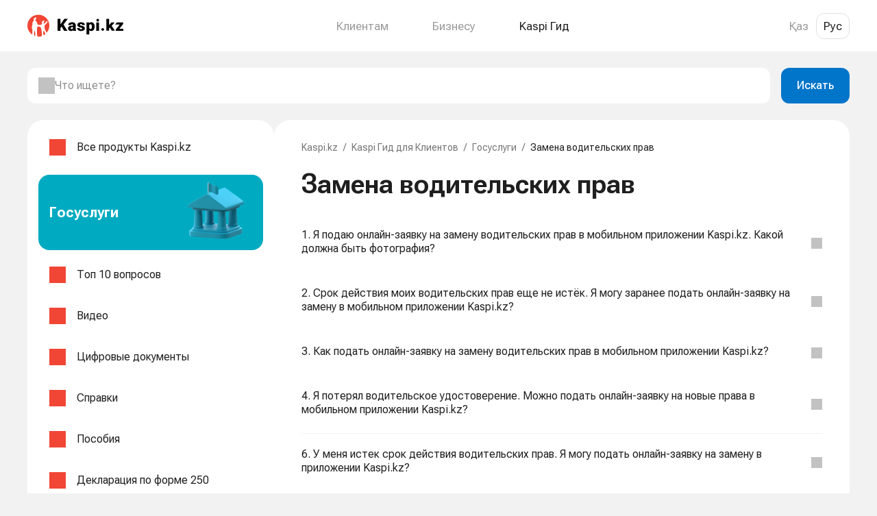

--- FILE ---
content_type: text/html;charset=utf-8
request_url: https://guide.kaspi.kz/client/ru/government_services/replace_driving_license/q15821
body_size: 166743
content:
<!DOCTYPE html><html  lang="ru" prefix="og: https://ogp.me/ns#"><head><meta charset="utf-8"><meta name="viewport" content="width=device-width, initial-scale=1.0, maximum-scale=1.0, user-scalable=no, viewport-fit=cover"><title>Почему можно получить отказ по онлайн-заявке на замену водительских прав на Kaspi.kz? ✔ Kaspi Гид для Клиентов</title><style>.simple-search-desktop__overlay[data-v-1ee31bc5]{background:var(--transparent-black-20);bottom:0;content:"";cursor:default;display:block;left:0;margin-top:75px;position:fixed;right:0;top:0;z-index:69}.simple-search-desktop__content[data-v-1ee31bc5]{clear:both;display:block;line-height:0;position:relative;text-align:center;z-index:59}</style><style>.search-bar-desktop[data-v-2acb579d]{align-items:stretch;display:flex;justify-content:space-between;padding-bottom:var(--spacing-600);padding-top:var(--spacing-600);z-index:70}.search-bar-desktop--vote[data-v-2acb579d]{padding:0!important}.search-bar-desktop[data-v-2acb579d] .ds-input-search,.search-bar-desktop__input[data-v-2acb579d]{background-color:var(--back-layer1)!important;height:inherit!important;margin-right:var(--spacing-500)!important}.search-bar-desktop__button[data-v-2acb579d]{min-width:100px!important;padding:14px 16px!important}</style><style>.qr[data-v-734e55bb]{padding:40px;width:480px}.qr__title[data-v-734e55bb]{font-size:20px;font-weight:700;line-height:24px}.qr__description[data-v-734e55bb],.qr__title[data-v-734e55bb]{color:var(--text-main);text-align:center}.qr__description[data-v-734e55bb]{font-size:16px;font-weight:400;line-height:20px;margin-top:8px}.qr__img-box[data-v-734e55bb]{background-size:100%!important;box-sizing:border-box;height:160px;margin:24px auto 40px;width:160px}</style><style>.modal[data-v-94a59dde]{background-color:#00000080;bottom:0;left:0;position:fixed;right:0;top:0;z-index:1000}.modal__body[data-v-94a59dde]{background-color:var(--back-layer1);border-radius:var(--border-radius-500);display:inline-block;left:50%;position:relative;top:50%;transform:translate(-50%,-50%)}.modal__close[data-v-94a59dde]{position:absolute;right:20px;top:20px}</style><style>.footer[data-v-68222fad]{margin-top:69px}.footer__top[data-v-68222fad]{border-top:1px solid rgba(0,0,0,.08);display:flex;flex-direction:row;justify-content:space-between;margin:0 auto;max-width:1300px;min-width:1040px;padding:40px 50px;width:100%}.footer__nav-col[data-v-68222fad]:first-child{margin-right:80px}.footer__nav-col[data-v-68222fad]:last-child,.footer__nav-col[data-v-68222fad]:nth-child(3){width:214px}.footer__nav-title[data-v-68222fad]{color:#000000e0;font-size:17px;font-weight:700;line-height:19.92px;margin-bottom:20px}.footer__nav-item[data-v-68222fad]{font-size:14px;font-weight:400;line-height:21px;margin-bottom:16px}.footer__nav-item--empty[data-v-68222fad]{line-height:14px;margin-bottom:0}.footer__nav-link[data-v-68222fad]{color:#0006}.footer__chat[data-v-68222fad]{align-items:flex-start;-moz-column-gap:10px;column-gap:10px;display:flex}.footer__chat-btn[data-v-68222fad]{background:#eaeaea;border:none;border-radius:8px;color:var(--text-primary,rgba(0,0,0,.88));font-size:12px;font-style:normal;font-weight:400;line-height:normal;padding:6px}.footer__chat-btn[data-v-68222fad]:hover{background:#d3d3d3;transition:.3s}.footer__phone-text[data-v-68222fad]{display:block;font-size:14px;font-weight:400;line-height:21px;margin-bottom:14px}.footer__bottom[data-v-68222fad]{border-top:1px solid rgba(0,0,0,.08);padding:30px 0 35px}.footer__bottom[data-v-68222fad],.footer__bottom-wrap[data-v-68222fad]{display:flex;justify-content:space-between}.footer__bottom-wrap[data-v-68222fad]{margin:0 auto;max-width:1300px;min-width:1040px;padding:0 50px;width:100%}.footer__license[data-v-68222fad]{display:flex;flex-direction:column;font-size:14px;max-width:585px;row-gap:14px}.footer__license-copyright[data-v-68222fad]{color:#4a4a4a;font-weight:400;line-height:1.2}.footer__license-text[data-v-68222fad]{color:#4a4a4a;font-weight:400;line-height:21px}.footer__site-link[data-v-68222fad]{color:#0006}</style><style>.outer-link[data-v-419ca053]{cursor:pointer}.outer-link[data-v-419ca053],.outer-link[data-v-419ca053]:active,.outer-link[data-v-419ca053]:visited{color:#000000e0}.outer-link[data-v-419ca053]:hover{color:#0000008f;transition:.3s}.outer-link--light[data-v-419ca053],.outer-link--light[data-v-419ca053]:active,.outer-link--light[data-v-419ca053]:visited{color:#0006}.outer-link--light[data-v-419ca053]:hover{color:#000000e0;transition:.3s}</style><style>.footer-socials[data-v-d6f408eb]{-moz-column-gap:15px;column-gap:15px;display:flex}.footer-socials__icon[data-v-d6f408eb]{background:#00000052;display:block;height:24px;-webkit-mask-position:center;mask-position:center;-webkit-mask-repeat:no-repeat;mask-repeat:no-repeat;-webkit-mask-size:auto;mask-size:auto;width:24px}.footer-socials__icon[data-v-d6f408eb]:hover{background:#000000a3;transition:.3s}</style><style>.header[data-v-b4cc3eed]{background-color:#fff;height:75px;width:100%}.header[data-v-b4cc3eed]>*{height:100%}.header--visible[data-v-b4cc3eed]{position:fixed;top:0;z-index:100}.header__wrapper[data-v-b4cc3eed]{align-items:center;display:flex;height:100%;justify-content:space-between;width:100%}</style><style>.section-links__list[data-v-87dc58a1]{display:flex}.section-links__list-item[data-v-87dc58a1]{align-items:center;display:flex;height:75px}.section-links__list-title[data-v-87dc58a1]{color:#0006;cursor:pointer;font-size:17px;font-weight:400;line-height:120%}.section-links__list-title.active[data-v-87dc58a1]{color:#1f1f1f}.section-links__list-item[data-v-87dc58a1]:not(:last-child){margin-right:var(--spacing-850)}.menu[data-v-87dc58a1]{position:fixed;top:75px}.menu.centered[data-v-87dc58a1]{left:50%;transform:translate(-50%)}.menu__wrapper[data-v-87dc58a1]{background:#fff;border-radius:var(--border-radius-500);box-shadow:0 4px 20px #00000014;display:flex;margin-top:10px;padding:36px 64px}.menu__col[data-v-87dc58a1]{color:#000000e0}.menu__col[data-v-87dc58a1]:not(:last-child){margin-right:55px}.menu__col-heading[data-v-87dc58a1]{font-size:17px;font-weight:700;line-height:22px;margin-bottom:var(--spacing-600)}.menu__col-list[data-v-87dc58a1]{display:flex;flex-direction:column}.menu__col-list[data-v-87dc58a1]>:not(:last-child){margin-bottom:20px}.menu-transition-enter-active[data-v-87dc58a1],.menu-transition-leave-active[data-v-87dc58a1]{transition:opacity .35s}.menu-transition-enter[data-v-87dc58a1],.menu-transition-leave-to[data-v-87dc58a1]{opacity:0}</style><style>.lang-switcher[data-v-15df3dec] .ds-lang-switcher__button{border:1px solid transparent;font-family:"Roboto Flex",var(--body-font-family);font-weight:400;height:auto;line-height:20px;width:auto}.lang-switcher[data-v-15df3dec] .ds-lang-switcher__button--active{border-radius:var(--border-radius-400)}.lang-switcher.thick[data-v-15df3dec] .ds-lang-switcher__button{font-size:17px;padding:8px 10px}.lang-switcher.thin[data-v-15df3dec] .ds-lang-switcher__button{font-size:14px;padding:5px 10px}.lang-switcher.dark[data-v-15df3dec] .ds-lang-switcher__button{color:#0006}.lang-switcher.dark[data-v-15df3dec] .ds-lang-switcher__button--active{border-color:#0000001f;color:#000000e0}.lang-switcher.light[data-v-15df3dec] .ds-lang-switcher__button{color:#fff}.lang-switcher.light[data-v-15df3dec] .ds-lang-switcher__button--active{border-color:#fff}</style><style>.content[data-v-9227917b]{align-items:flex-start;-moz-column-gap:var(--spacing-500);column-gap:var(--spacing-500);display:flex}.content__sidebar[data-v-9227917b]{background:var(--back-layer1);border-radius:var(--border-radius-600);max-width:360px;padding:var(--spacing-400) var(--spacing-500);width:360px}.content__main[data-v-9227917b]{background:var(--back-layer1);border-radius:var(--border-radius-600)!important;flex:1;min-width:0;overflow:visible;padding:30px var(--spacing-700)}</style><style>.theme-list__list[data-v-37f61e95]{list-style:none;padding-left:0}.theme-list__item[data-v-37f61e95]{margin-bottom:var(--spacing-350)}.theme-list__item.last[data-v-37f61e95]{margin-bottom:0}.theme-list__item-cell[data-v-37f61e95]:hover{background:var(--back-base);border-radius:var(--border-radius-500)}.theme-list__item-cell--active[data-v-37f61e95]{background-color:var(--back-base)!important;border-radius:var(--border-radius-500);color:var(--active-primary)!important}.theme-list__banner[data-v-37f61e95]{max-width:100%}.theme-list__banner-wrapper[data-v-37f61e95]{margin:var(--spacing-350) 0;padding:var(--spacing-350) 0}.theme-list[data-v-37f61e95] .ds-cell{display:flex;padding:0 var(--spacing-500)}.theme-list[data-v-37f61e95] .ds-cell--compact{min-height:auto}.theme-list[data-v-37f61e95] .ds-cell__wrapper{flex:1}.theme-list[data-v-37f61e95] .ds-cell__left{width:auto}</style><style>.ds-cell[data-v-27ad00f3]{align-items:center;background-color:transparent;border:none;color:var(--text-main);display:flex;gap:var(--spacing-500);justify-content:start;max-width:100vw;min-height:64px;outline:none;text-align:left;width:100%}.ds-cell__wrapper[data-v-27ad00f3]{display:grid;grid-template-columns:max-content auto auto max-content;grid-template-rows:1fr 1fr;height:100%;left:0;padding:var(--spacing-450) 0;right:0;width:100%}.ds-cell__wrapper--vertical[data-v-27ad00f3]{grid-template-rows:min-content 1fr}.ds-cell__wrapper--vertical .ds-cell__body[data-v-27ad00f3]{grid-column-end:4;grid-column-start:2;grid-row-end:2;grid-row-start:1}.ds-cell__wrapper--vertical .ds-cell__right[data-v-27ad00f3]{align-items:flex-start;grid-column-end:4;grid-column-start:2;grid-row-end:3;grid-row-start:2;text-align:left}.ds-cell__wrapper--vertical .ds-cell__right--captioned .ds-cell__right_caption[data-v-27ad00f3]{text-align:left}.ds-cell__wrapper--vertical_alone[data-v-27ad00f3]{overflow-wrap:break-word}.ds-cell--compact .ds-cell__wrapper[data-v-27ad00f3]{min-height:56px;padding:var(--spacing-400) 0}.ds-cell--divider .ds-cell__wrapper[data-v-27ad00f3]{border-bottom:1px solid var(--element-fill-light);min-height:65px}.ds-cell__left[data-v-27ad00f3]{align-items:center;grid-column:1;grid-row-end:3;grid-row-start:1;height:100%;max-width:var(--spacing-700);overflow-wrap:anywhere;width:var(--spacing-700)}.ds-cell__body[data-v-27ad00f3],.ds-cell__left[data-v-27ad00f3]{display:flex;justify-content:center;margin-right:var(--spacing-500)}.ds-cell__body[data-v-27ad00f3]{align-items:flex-start;flex-direction:column;grid-column:2;grid-row-end:3;grid-row-start:1;overflow-wrap:break-word;text-align:left}.ds-cell__body_caption[data-v-27ad00f3],.ds-cell__body_subhead[data-v-27ad00f3]{overflow-wrap:anywhere}.ds-cell__right[data-v-27ad00f3]{align-items:flex-end;display:flex;flex-direction:column;grid-column:3;grid-row-end:3;grid-row-start:1;justify-content:center;margin-right:var(--spacing-500);text-align:right}.ds-cell__right--captioned .ds-cell__right_caption[data-v-27ad00f3]{overflow-wrap:anywhere;text-align:right}.ds-cell__right--no-margin[data-v-27ad00f3]{margin-right:0}.ds-cell__chevron[data-v-27ad00f3]{grid-column:4;grid-row-end:3;grid-row-start:1}.ds-cell--divider-adjacent:last-of-type .ds-cell__wrapper[data-v-27ad00f3]{border-bottom:1px solid transparent}.ds-cell__center--vertical .ds-cell__right[data-v-27ad00f3]{text-align:left}.ds-cell__chevron[data-v-27ad00f3]{align-items:center;display:flex;justify-content:flex-end;text-align:right}.ds-cell--disabled[data-v-27ad00f3]{background-color:var(--back-layer1);border-color:var(--element-border-dark-disabled);color:var(--text-disabled)}.ds-cell--multiline .ds-cell__body_main[data-v-27ad00f3],.ds-cell--multiline .ds-cell__right_main[data-v-27ad00f3]{display:block}.ds-cell--selector[data-v-27ad00f3]{align-items:center;display:flex;gap:var(--spacing-500);justify-content:start}.ds-cell--selector__control[data-v-27ad00f3]{height:var(--spacing-600);width:var(--spacing-600)}.ds-cell--selector .ds-cell__wrapper[data-v-27ad00f3]{flex:1}</style><style>.product-banner[data-v-44f00609]{align-items:center;border-radius:var(--border-radius-500);display:flex;gap:8px;justify-content:space-between;min-width:328px;padding:8px 8px 8px 16px;width:328px}.product-banner__title[data-v-44f00609]{color:#fff;display:inline-block;text-align:start}.product-banner[data-v-44f00609] img,.product-banner__illustr-skeleton[data-v-44f00609]{height:94px;width:140px}</style><style>.content-head-desktop__main[data-v-ecb91a45]{margin-bottom:var(--spacing-550)}.content-head-desktop__title[data-v-ecb91a45]{color:var(--text-main);display:block;font-size:40px;font-weight:600;line-height:48px;margin-bottom:var(--spacing-400)}.content-head-desktop__title--theme[data-v-ecb91a45]{margin-bottom:var(--spacing-550)}.content-head-desktop__title--pre-subtitle[data-v-ecb91a45]{margin-bottom:8px!important}.content-head-desktop__subtitle[data-v-ecb91a45]{color:var(--text-main);display:block;font-size:16px;font-weight:400;line-height:20px}.content-head-desktop__banner-wrapper[data-v-ecb91a45]{margin-bottom:var(--spacing-450)}.content-head-desktop__img-wrapper[data-v-ecb91a45]{padding-bottom:var(--spacing-600)}.content-head-desktop__img-container[data-v-ecb91a45]{background:#f9f9f9;border-radius:var(--border-radius-500)}.content-head-desktop__img[data-v-ecb91a45]{display:block;margin:0 auto;min-height:280px;-o-object-fit:contain;object-fit:contain}.content-head-desktop__second-title[data-v-ecb91a45]{color:var(--text-main);display:block;font-size:24px;font-weight:700;line-height:28px;margin-bottom:var(--spacing-400)}</style><style>.breadcrumbs[data-v-7238a67a]{margin-bottom:var(--spacing-550)}.breadcrumbs__item[data-v-7238a67a],.breadcrumbs__slash[data-v-7238a67a]{color:var(--text-secondary);margin-right:var(--spacing-400);text-decoration:none}.breadcrumbs__item[data-v-7238a67a]:last-child{color:var(--text-main);margin-right:0}</style><style>.questions[data-v-57f5bd68]{background-color:var(--back-layer1);list-style:none;padding-left:0}.questions__item[data-v-57f5bd68] .ds-container,.questions__item[data-v-57f5bd68] .ds-expand__head-container{padding-left:0;padding-right:0}@media (max-width:767px){.questions__item[data-v-57f5bd68] .ds-container,.questions__item[data-v-57f5bd68] .ds-expand__head-container{padding-left:var(--spacing-500);padding-right:var(--spacing-500)}}</style><style>[data-v-694a4ab8] .subtree-calculator,[data-v-694a4ab8] .subtree-translation-time{border:1px solid var(--back-base);border-radius:var(--border-radius-500);box-sizing:border-box;max-width:343px}[data-v-694a4ab8] .subtree-calculator{padding:var(--spacing-400) var(--spacing-500)}[data-v-694a4ab8] .subtree-translation-time{padding-left:var(--spacing-500);padding-right:var(--spacing-500)}@media (max-width:767px){[data-v-694a4ab8] .subtree-calculator{padding:var(--spacing-400) 0}[data-v-694a4ab8] .subtree-translation-time{padding:0}[data-v-694a4ab8] .subtree-calculator .text-center{text-align:center}[data-v-694a4ab8] .subtree-calculator .ds-segmented-control-item .ds-cell__right .ds-cell__right_main,[data-v-694a4ab8] .subtree-calculator.save .ds-cell__right .ds-cell__right_main{text-align:right}}[data-v-694a4ab8] .ds-payment-picker{box-shadow:none}[data-v-694a4ab8] i,[data-v-694a4ab8] em{font-style:italic}h1[data-v-694a4ab8]{display:initial}.question-answer__updated[data-v-694a4ab8]{color:var(--text-secondary);display:block;margin-top:var(--spacing-550);text-align:left}.question-answer__updated[data-v-694a4ab8],.question-expanded__answer[data-v-694a4ab8],.question-expanded__info[data-v-694a4ab8]{margin-bottom:var(--spacing-550)}.question-expanded__info[data-v-694a4ab8]{color:var(--text-secondary);display:block;font-family:var(--body-font-family);font-size:12px;font-weight:400;line-height:16px;text-align:left}[data-v-694a4ab8] .question-answer__content__desktop{color:var(--text-main)!important;font-family:var(--body-font-family) sans-serif!important;font-weight:400;line-height:1.29!important;text-align:left}[data-v-694a4ab8] .question-answer__content__desktop--pay img{max-height:600px}[data-v-694a4ab8] .question-answer__content__desktop span[style*="background: white"]{background:none!important}[data-v-694a4ab8] .question-answer__content__desktop b,[data-v-694a4ab8] .question-answer__content__desktop strong{font-family:Roboto-Bold,Helvetica,Arial,sans-serif;font-weight:400!important;margin:auto;text-align:left}[data-v-694a4ab8] .question-answer__content__desktop b a,[data-v-694a4ab8] .question-answer__content__desktop b span,[data-v-694a4ab8] .question-answer__content__desktop strong a,[data-v-694a4ab8] .question-answer__content__desktop strong span{font-weight:700!important}[data-v-694a4ab8] .question-answer__content__desktop a,[data-v-694a4ab8] .question-answer__content__desktop div,[data-v-694a4ab8] .question-answer__content__desktop em,[data-v-694a4ab8] .question-answer__content__desktop font,[data-v-694a4ab8] .question-answer__content__desktop li,[data-v-694a4ab8] .question-answer__content__desktop p,[data-v-694a4ab8] .question-answer__content__desktop span{font-family:var(--body-font-family) sans-serif!important;font-weight:400;text-align:left}[data-v-694a4ab8] .question-answer__content__desktop a,[data-v-694a4ab8] .question-answer__content__desktop em,[data-v-694a4ab8] .question-answer__content__desktop font,[data-v-694a4ab8] .question-answer__content__desktop li,[data-v-694a4ab8] .question-answer__content__desktop span{margin:auto!important}[data-v-694a4ab8] .question-answer__content__desktop blockquote{background-color:#f2f2f2;border-left:6px solid #c2c2c2;border-radius:6px;font-size:14px;font-weight:400;line-height:16px;margin:5px 0;padding:16px 16px 16px 10px}[data-v-694a4ab8] .question-answer__content__desktop blockquote p,[data-v-694a4ab8] .question-answer__content__desktop blockquote span{font-size:14px;font-weight:400;line-height:16px;margin:0}[data-v-694a4ab8] .question-answer__content__desktop .kaspiGuide__video--poster{background:url(https://guide.kaspi.kz/cdn/assets/images/kaspigit/video-ico_x1.png) #fff;background-position:50%;background-repeat:no-repeat;bottom:0;box-sizing:border-box;height:56.2456%;left:0;position:absolute;right:0;top:0;width:100%;z-index:19}[data-v-694a4ab8] .question-answer__content__desktop .kaspiGuide__video--poster.hidden-poster{visibility:hidden}[data-v-694a4ab8] .question-answer__content__desktop .text_c{text-align:center}[data-v-694a4ab8] .question-answer__content__desktop .border_b{border-bottom:1px solid #ddd}[data-v-694a4ab8] .question-answer__content__desktop .no-border{border:none}[data-v-694a4ab8] .question-answer__content__desktop .questionBlock__table{font-size:14px!important;line-height:1;max-width:100%;text-align:left;width:100%}[data-v-694a4ab8] .question-answer__content__desktop .questionBlock__table tr{border-bottom:1px solid #dedede;height:auto;padding:10px}[data-v-694a4ab8] .question-answer__content__desktop .questionBlock__table tr td{border-bottom:1px solid #dedede;padding:17px!important}[data-v-694a4ab8] .question-answer__content__desktop .questionBlock__table tr td:nth-child(2n){border-bottom:1px solid #dedede;max-width:70%;padding:10px;width:auto!important}[data-v-694a4ab8] .question-answer__content__desktop .questionBlock__table tr:last-child{border-bottom:none}[data-v-694a4ab8] .question-answer__content__desktop .questionBlock__table tr:last-child td{border-bottom:none}[data-v-694a4ab8] .question-answer__content__desktop .questionBlock__table--deposit tr td{min-width:135px!important;text-align:center!important;vertical-align:middle!important;width:33%!important}[data-v-694a4ab8] .question-answer__content__desktop .questionBlock__table--deposit tr td:first-child{text-align:left!important;vertical-align:middle!important}[data-v-694a4ab8] .question-answer__content__desktop .questionBlock__table--deposit .questionBlock__table--textBold{font-size:17px!important;padding:17px!important;vertical-align:top!important}.question-answer__content[data-v-694a4ab8] .mobileApp_only.mobileApp-text{display:inline}.question-answer__content[data-v-694a4ab8] .hidden-content{display:none}.question-answer__content[data-v-694a4ab8] .spoiler{background:#f5f5f5;border-radius:8px;font-size:16px;line-height:20px;padding:0;transition:all .3s ease-in}.question-answer__content[data-v-694a4ab8] .spoiler-title{color:var(--text-main-alt);cursor:pointer;height:auto;min-height:40px;padding:16px 48px 16px 16px;position:relative;transition:all .3s ease-in}.question-answer__content[data-v-694a4ab8] .spoiler-actions{display:none}.question-answer__content[data-v-694a4ab8] .hide-icon{background:url(https://guide.kaspi.kz/cdn/assets/images/spoiler/open.svg) no-repeat scroll 100% transparent;min-width:14px;padding-top:20px;position:absolute;right:12px;transition:all .3s ease-in}.question-answer__content[data-v-694a4ab8] .show-icon{background:url(https://guide.kaspi.kz/cdn/assets/images/spoiler/close.svg) no-repeat scroll 100% transparent;min-width:14px;padding-top:20px;position:absolute;right:12px;transition:all .2s ease-in-out}.question-answer__content[data-v-694a4ab8] .spoiler-content{background:transparent;cursor:auto;display:none;font-size:16px;font-weight:400;height:0;padding:0 16px 16px}.question-answer__content[data-v-694a4ab8] .spoiler-content.widget{border:1px solid #f4f4f4;border-radius:8px;margin-top:15px!important;padding:32px 15px 15px;position:relative;white-space:nowrap}.question-answer__content[data-v-694a4ab8] .spoiler-content.widget pre{background-color:transparent!important;overflow:hidden;white-space:pre-wrap;word-wrap:break-word;margin:0;-moz-tab-size:4;-o-tab-size:4;tab-size:4}.question-answer__content[data-v-694a4ab8] .spoiler-content.widget code{background-color:transparent!important}.question-answer__content[data-v-694a4ab8] .spoiler-button.widget{background-color:#fff;background-image:url(https://guide.kaspi.kz/cdn/assets/images/icons/copy.svg);background-position:100% 50%;background-repeat:no-repeat;background-size:contain;border:none;height:17px;outline:none;position:absolute;right:15px;top:15px;width:17px}.question-answer__content[data-v-694a4ab8] .spoiler-tooltip.widget{background:#4a4a4a;border-radius:4px;color:#f0f0f0;display:none;font-size:12px;font-weight:400;height:22px;line-height:normal;margin-bottom:0;padding:4px 8px;position:absolute;right:42px;top:12px;white-space:nowrap}.question-answer__content[data-v-694a4ab8] .spoiler-tooltip.widget.show{display:block}.question-answer__content[data-v-694a4ab8] .spoiler-tooltip.widget:after{background:#4a4a4a;content:"";display:block;height:6px;position:absolute;right:-3px;top:8px;transform:rotate(50deg);width:6px}.question-answer__content[data-v-694a4ab8] .spoiler-toggle{cursor:pointer;display:inline-block;height:11px;line-height:14px;margin-left:4px;margin-right:6px;width:11px;-webkit-user-modify:read-only}.question-answer__content[data-v-694a4ab8] .show{display:block;height:auto}.question-answer__content[data-v-694a4ab8] table{border-collapse:collapse;border-style:none;max-width:100%!important;width:100%}.question-answer__content[data-v-694a4ab8] table tr{border-bottom:1px solid var(--element-fill-light)}.question-answer__content[data-v-694a4ab8] table td,.question-answer__content[data-v-694a4ab8] table th{border-color:var(--element-fill-light)!important;border-width:0!important;overflow-wrap:anywhere;padding:12px 20px 12px 0!important;white-space:normal;word-break:break-word}.question-answer__content[data-v-694a4ab8] table td:last-child,.question-answer__content[data-v-694a4ab8] table th:last-child{padding-right:0!important}.question-answer__content[data-v-694a4ab8] table ol,.question-answer__content[data-v-694a4ab8] table ul{list-style-position:inside}.question-answer__content[data-v-694a4ab8] blockquote{background-color:#f2f2f2;border-left:6px solid #c2c2c2;border-radius:6px;font-size:14px;font-weight:400;line-height:16px;margin:5px 0;padding:16px 16px 16px 10px}.question-answer__content[data-v-694a4ab8] blockquote p,.question-answer__content[data-v-694a4ab8] blockquote span{font-size:14px;font-weight:400;line-height:16px;margin:0}.question-answer__content[data-v-694a4ab8] .ds-swiper .title-500-heavy{font-size:min(1rem,30.4px)!important;font-weight:700!important;margin:0!important}.question-answer__content[data-v-694a4ab8] .ds-swiper .caption-600{font-size:min(.875rem,26.6px)!important;line-height:min(1rem,30.4px)!important;margin:0!important}.question-answer__content[data-v-694a4ab8] .kaspiGuide__video--file{cursor:pointer;display:block;position:relative;width:100%}.question-answer__content .regular_desc_font[data-v-694a4ab8]{font-size:12px!important}.question-answer__content .snippet_desc_font[data-v-694a4ab8]{font-size:17px!important}.question-answer__content[data-v-694a4ab8] .regular_font{font-size:14px!important}.question-answer__content[data-v-694a4ab8] .landing_desktop_font{font-size:20px!important}.question-answer__content[data-v-694a4ab8] p{margin-bottom:0}.question-answer__content[data-v-694a4ab8] a,.question-answer__content[data-v-694a4ab8] a.snippet_placeholder{color:var(--action-link);text-decoration:underline}.question-answer__content[data-v-694a4ab8] a.snippet_placeholder:hover,.question-answer__content[data-v-694a4ab8] a:hover{color:var(--action-link-pressed)}.question-answer__content[data-v-694a4ab8] img:not(.ds-player-banner__image){height:auto!important;margin:auto;max-width:100%!important;width:auto}.question-answer__content[data-v-694a4ab8] ol,.question-answer__content[data-v-694a4ab8] ul{box-sizing:border-box;list-style-position:outside;margin-bottom:auto!important;margin-left:auto;margin-right:auto!important;margin-top:auto!important;padding:0 0 0 16px;text-align:left}.question-answer__content[data-v-694a4ab8] ul{list-style-type:disc}.question-answer__content[data-v-694a4ab8] ol{list-style-type:decimal}.question-answer__content[data-v-694a4ab8] li>ol,.question-answer__content[data-v-694a4ab8] li>ul{margin-left:16px;padding-left:0}.question-answer__content[data-v-694a4ab8] p{margin-bottom:auto!important;margin-left:auto;margin-right:auto!important;margin-top:auto!important}.question-answer__content[data-v-694a4ab8] li[style*="margin-left: 40px"]{margin-left:0!important}.question-answer__content[data-v-694a4ab8] li[style*="margin-left: 80px"],.question-answer__content[data-v-694a4ab8] p[style*="margin-left: 40px"]{margin-left:16px!important}.question-answer__content[data-v-694a4ab8] p[style*="margin-left: 80px"]{margin-left:32px!important}.question-answer__content[data-v-694a4ab8] span[style*="background: white"],.question-answer__content[data-v-694a4ab8] span[style*="background:white"]{background:none!important}.question-answer__content[data-v-694a4ab8] .snippet_placeholder{color:#0089d0}.question-answer__content[data-v-694a4ab8] .snippet_placeholder:hover{text-decoration:underline}.question-answer__content[data-v-694a4ab8] .commissions_placeholder{color:#0089d0!important;display:flex;flex-direction:row;float:left;font-size:17px;gap:25px}.question-answer__content[data-v-694a4ab8] .commissions_placeholder:after{bottom:-1px;content:url(https://guide.kaspi.kz/cdn/assets/images/kaspigit/i-arrow-blue.png);position:relative}.question-answer__content[data-v-694a4ab8] .text_l{text-align:left}.question-answer__content[data-v-694a4ab8] .font-b{color:#4a4a4a}.question-answer__content[data-v-694a4ab8] .text_bold{font-family:Roboto-Bold,Helvetica,Arial,sans-serif}.question-answer__content .kaspiGuide__question--description_desktop[data-v-694a4ab8]{clear:both;color:#bdbdbd;font-family:var(--body-font-family) sans-serif;margin:auto;text-align:left;width:80%}.question-answer__content .kaspiGuide__question--description_mobile[data-v-694a4ab8]{color:#a8a8a8;display:block;font-family:var(--body-font-family) sans-serif;font-size:3.2vw;font-weight:400;line-height:3.7333333333vw;margin-left:4vw;margin-top:2.2666666667vw}.question-answer__content .qr_modal_link[data-v-694a4ab8]{color:#0089d0;text-decoration:none}.question-answer__content .qr_modal_link[data-v-694a4ab8]:hover{color:#0089d0;text-decoration:underline}</style><style>.ds-expand[data-v-d039ec43],.ds-expand__head[data-v-d039ec43]{color:var(--text-main)}.ds-expand__head[data-v-d039ec43]{align-items:center;background:none;border:none;border-bottom:1px solid transparent;display:flex;gap:var(--spacing-500);justify-content:space-between;outline:none;overflow-wrap:anywhere;padding:var(--spacing-550) 0;text-align:left;width:100%}.ds-expand.ds-expand--divider:not(.ds-expand--expanded) .ds-expand__head[data-v-d039ec43],.ds-expand.ds-expand--expanded.ds-expand--divider .ds-expand__body[data-v-d039ec43]{border-bottom:1px solid var(--element-fill-light)}.ds-expand--heavy .ds-expand__head[data-v-d039ec43]{padding-bottom:var(--spacing-400)}.ds-expand__title-wrapper[data-v-d039ec43]{flex-grow:1;flex-shrink:1}.ds-expand__title[data-v-d039ec43]{display:block}.ds-expand__caption[data-v-d039ec43],.ds-expand__subhead[data-v-d039ec43]{color:var(--text-secondary);display:block}.ds-expand__caption[data-v-d039ec43]{margin-top:var(--spacing-350)}.ds-expand__subhead[data-v-d039ec43]{margin-bottom:var(--spacing-350)}.ds-expand__icon_wrapper[data-v-d039ec43]{align-items:center;display:flex;justify-content:center}.ds-expand__chevron[data-v-d039ec43]{flex-grow:0;flex-shrink:0;transform-origin:center;transition:transform .25s ease-out}.ds-expand--expanded .ds-expand__chevron[data-v-d039ec43]{transform:rotate(180deg)}.ds-expand__body[data-v-d039ec43]{overflow:hidden;overflow-wrap:anywhere}</style><style>.vote[data-v-679f103f]{background:#f7f7f7!important;border-radius:var(--500,16px);padding:16px!important}.vote__btn[data-v-679f103f]{min-width:80px}.vote__usefulness[data-v-679f103f]{color:var(--text-secondary);margin:0 0 4px}.vote__is-usefulness[data-v-679f103f]{color:var(--text-main);margin:0 0 16px}.vote__button-group[data-v-679f103f]{-moz-column-gap:8px;column-gap:8px;display:flex}.vote__search[data-v-679f103f]{color:#4a4a4a;display:inline-block;font-size:16px;line-height:1.2;margin-bottom:14px}</style><link rel="stylesheet" href="/client/_nuxt/entry.CkxgEjnB.css" crossorigin><link rel="modulepreload" as="script" crossorigin href="/client/_nuxt/DQkDAvHz.js"><link rel="preload" as="fetch" fetchpriority="low" crossorigin="anonymous" href="/client/_nuxt/builds/meta/034a0fce-64a6-487b-a826-e6488aefbbe4.json"><meta name="google-site-verification" content="x-9S3SCWGLPV4449a3riJHAdsBWLD44A8YGrmESd0gA"><meta name="format-detection" content="telephone=no"><link rel="icon" type="image/x-icon" href="/client/favicon.ico"><link rel="icon" type="image/png" href="/client/favicon.png"><link rel="icon" type="image/svg+xml" href="/client/favicon.svg"><link rel="icon" type="image/png" sizes="16x16" href="/client/favicon-16x16.png"><link rel="icon" type="image/png" sizes="32x32" href="/client/favicon-32x32.png"><link rel="icon" type="image/png" sizes="48x48" href="/client/favicon-48x48.png"><link rel="icon" type="image/png" sizes="64x64" href="/client/favicon-64x64.png"><link rel="icon" type="image/png" sizes="96x96" href="/client/favicon-96x96.png"><link rel="icon" type="image/png" sizes="128x128" href="/client/favicon-128x128.png"><link rel="apple-touch-icon" type="image/png" sizes="120x120" href="/client/apple-touch-icon-120x120.png"><link rel="apple-touch-icon" type="image/png" sizes="152x152" href="/client/apple-touch-icon-152x152.png"><link rel="apple-touch-icon" type="image/png" sizes="180x180" href="/client/apple-touch-icon-180x180.png"><meta property="og:title" name="title" content="Почему можно получить отказ по онлайн-заявке на замену водительских прав на Kaspi.kz? ✔ Kaspi Гид для Клиентов"><meta property="og:description" name="description" content="Кто принимает решение о выдаче водительских прав? Какие могут быть причины отказа по онлайн-заявке на замену водительских прав? ✔ Получите самую подробную информацию о госуслугах на Kaspi.kz ✔ В сервисе Kaspi Гид собраны ответы на любые вопросы клиентов"><meta property="og:locale" name="locale" content="ru_KZ"><meta property="og:url" name="url" content="https://guide.kaspi.kz/client/ru/government_services/replace_driving_license/q15821"><meta property="og:image" name="image" content="https://guide.kaspi.kz/cdn/assets/images/pic/Logo.svg"><meta name="robots" content="index, follow"><link rel="canonical" href="https://guide.kaspi.kz/client/ru/government_services/replace_driving_license/q15821"><link rel="alternate" hreflang="ru-KZ" href="https://guide.kaspi.kz/client/ru/government_services/replace_driving_license/q15821"><link rel="alternate" hreflang="kk-KZ" href="https://guide.kaspi.kz/client/kz/government_services/replace_driving_license/q15821"><script type="module" src="/client/_nuxt/DQkDAvHz.js" crossorigin></script></head><body><div id="__nuxt"><div class="desktop-layout"><div><!--[--><div class="header" data-v-b4cc3eed></div><header class="header header--visible" data-v-b4cc3eed><div class="container" data-v-b4cc3eed><div class="header__wrapper" data-v-b4cc3eed><div data-v-b4cc3eed><a href="https://kaspi.kz"><img src="https://guide.kaspi.kz/cdn/assets/images/pic/Logo.svg" alt=""></a></div><nav class="header__section-links section-links" data-v-b4cc3eed data-v-87dc58a1><ul class="section-links__list" data-v-87dc58a1><!--[--><li class="section-links__list-item" data-v-87dc58a1><div class="section-links__list-title" data-v-87dc58a1>Клиентам</div><div class="centered section-links__menu menu" style="display:none;" data-v-87dc58a1><div class="menu__wrapper" data-v-87dc58a1><!--[--><div class="menu__col" data-v-87dc58a1><h2 class="menu__col-heading" data-v-87dc58a1>Продукты Kaspi.kz</h2><div class="menu__col-list" data-v-87dc58a1><!--[--><a class="outer-link body-400" href="https://kaspi.kz/gold" data-v-87dc58a1 data-v-419ca053>Kaspi Gold</a><a class="outer-link body-400" href="https://kaspi.kz/goldkid" data-v-87dc58a1 data-v-419ca053>Kaspi Gold для ребенка</a><a class="outer-link body-400" href="https://kaspi.kz/kaspired" data-v-87dc58a1 data-v-419ca053>Kaspi Red</a><a class="outer-link body-400" href="https://kaspi.kz/deposit" data-v-87dc58a1 data-v-419ca053>Kaspi Депозит</a><a class="outer-link body-400" href="https://kaspi.kz/savedeposit" data-v-87dc58a1 data-v-419ca053>Накопительный Депозит</a><a class="outer-link body-400" href="https://kaspi.kz/purchase" data-v-87dc58a1 data-v-419ca053>Кредит на Покупки</a><a class="outer-link body-400" href="https://kaspi.kz/installment" data-v-87dc58a1 data-v-419ca053>Рассрочка</a><a class="outer-link body-400" href="https://kaspi.kz/cashkreditbiz" data-v-87dc58a1 data-v-419ca053>Кредит для ИП</a><a class="outer-link body-400" href="https://kaspi.kz/cashkredit" data-v-87dc58a1 data-v-419ca053>Кредит Наличными</a><!--]--></div></div><div class="menu__col" data-v-87dc58a1><h2 class="menu__col-heading" data-v-87dc58a1>Сервисы Kaspi.kz</h2><div class="menu__col-list" data-v-87dc58a1><!--[--><a class="outer-link body-400" href="https://kaspi.kz/shop" data-v-87dc58a1 data-v-419ca053>Магазин</a><a class="outer-link body-400" href="https://kaspi.kz/kaspitravel" data-v-87dc58a1 data-v-419ca053>Travel</a><a class="outer-link body-400" href="https://kaspi.kz/payments" data-v-87dc58a1 data-v-419ca053>Платежи</a><a class="outer-link body-400" data-v-87dc58a1 data-v-419ca053>Мой Банк</a><a class="outer-link body-400" href="https://kaspi.kz/transfers" data-v-87dc58a1 data-v-419ca053>Переводы</a><a class="outer-link body-400" data-v-87dc58a1 data-v-419ca053>Акции</a><a class="outer-link body-400" data-v-87dc58a1 data-v-419ca053>Госуслуги</a><a class="outer-link body-400" data-v-87dc58a1 data-v-419ca053>Объявления</a><a class="outer-link body-400" href="https://guide.kaspi.kz/client/ru" data-v-87dc58a1 data-v-419ca053>Kaspi Гид</a><!--]--></div></div><!--]--></div></div></li><li class="section-links__list-item" data-v-87dc58a1><div class="section-links__list-title" data-v-87dc58a1>Бизнесу</div><div class="centered section-links__menu menu" style="display:none;" data-v-87dc58a1><div class="menu__wrapper" data-v-87dc58a1><!--[--><div class="menu__col" data-v-87dc58a1><!----><div class="menu__col-list" data-v-87dc58a1><!--[--><a class="outer-link body-400" href="https://kaspi.kz/kaspipay" data-v-87dc58a1 data-v-419ca053>Kaspi Pay</a><a class="outer-link body-400" href="https://kaspi.kz/bizkredit" data-v-87dc58a1 data-v-419ca053>Бизнес Кредит</a><a class="outer-link body-400" href="https://kaspi.kz/cashkreditbiz" data-v-87dc58a1 data-v-419ca053>Кредит для ИП</a><!--]--></div></div><div class="menu__col" data-v-87dc58a1><!----><div class="menu__col-list" data-v-87dc58a1><!--[--><a class="outer-link body-400" href="https://kaspi.kz/shop/merchant/registration/#!/landing" data-v-87dc58a1 data-v-419ca053>Продавать в Интернет-магазине на Kaspi.kz</a><a class="outer-link body-400" href="https://kaspi.kz/webpay/partnership" data-v-87dc58a1 data-v-419ca053>Принимать платежи с Kaspi.kz</a><a class="outer-link body-400" href="https://guide.kaspi.kz/partner/ru" data-v-87dc58a1 data-v-419ca053>Kaspi Гид</a><!--]--></div></div><!--]--></div></div></li><li class="section-links__list-item" data-v-87dc58a1><div class="active section-links__list-title" data-v-87dc58a1>Kaspi Гид</div><div class="section-links__menu menu" style="display:none;" data-v-87dc58a1><div class="menu__wrapper" data-v-87dc58a1><!--[--><div class="menu__col" data-v-87dc58a1><!----><div class="menu__col-list" data-v-87dc58a1><!--[--><a class="outer-link body-400" href="https://guide.kaspi.kz/client/ru" data-v-87dc58a1 data-v-419ca053>Клиентам</a><a class="outer-link body-400" href="https://guide.kaspi.kz/partner/ru" data-v-87dc58a1 data-v-419ca053>Бизнесу</a><!--]--></div></div><!--]--></div></div></li><!--]--></ul><span data-v-87dc58a1 data-v-734e55bb data-v-94a59dde></span></nav><div class="ds-lang-switcher lang-switcher dark thick" data-v-b4cc3eed data-v-15df3dec data-v-f6a58626><!--[--><button class="ds-lang-switcher__button label-500-accent" type="button" data-v-f6a58626>Қаз</button><button class="ds-lang-switcher__button--active ds-lang-switcher__button label-500-accent" type="button" data-v-f6a58626>Рус</button><!--]--></div></div></div></header><!--]--></div><div style="min-width:1040px;width:100%;" class="container" data-v-1ee31bc5><div class="simple-search-desktop" data-v-1ee31bc5><!----><div style="z-index:50;" class="simple-search-desktop__content" data-v-1ee31bc5><div class="search-bar-desktop" data-v-1ee31bc5 data-v-2acb579d><label class="ds-input-search gap-500 py-400 px-500 element-fill-light border-radius-400" data-v-f997842a data-v-2acb579d><i class="ds-icon icon-light icon-box-500 ds-input-search__icon" style="mask-image:url(https://static.cdn-kaspi.kz/ds/core-icons/search-500.svg);" data-v-f997842a></i><span class="ds-input-search__input-wrapper" data-v-f997842a><input class="search-bar-desktop__input ds-input-search__input body-500" role="combobox" aria-autocomplete="list" value placeholder="Что ищете?" data-v-f997842a><!----></span><!----></label><button class="ds-button ds-button--l label-600-soft ds-button--primary search-bar-desktop__button" type="button" data-v-b638e5da data-v-2acb579d><span style="opacity:0;" class="ds-button__spinner" aria-hidden="true" aria-label="Загрузка" data-v-b638e5da><svg class="spinning" style="width:24;height:24;fill:var(--icon-inverse);mask-repeat:no-repeat;display:none;" xmlns="http://www.w3.org/2000/svg" viewBox="0 0 24 24" width="24" height="24" aria-hidden="true" data-v-efd72f31 data-v-b638e5da><!----><path d="M12 24C11.3096 24 10.75 23.4404 10.75 22.75C10.75 22.0596 11.3096 21.5 12 21.5C17.2467 21.5 21.5 17.2467 21.5 12C21.5 6.75329 17.2467 2.5 12 2.5C6.75329 2.5 2.5 6.75329 2.5 12C2.5 13.1009 2.68681 14.1746 3.0479 15.1883C3.27953 15.8387 2.94012 16.5537 2.28978 16.7853C1.63945 17.0169 0.924466 16.6775 0.692827 16.0272C0.236162 14.7451 0 13.3878 0 12C0 5.37258 5.37258 0 12 0C18.6274 0 24 5.37258 24 12C24 18.6274 18.6274 24 12 24Z" data-v-efd72f31></path><!----><!----></svg></span><span style="opacity:1;" class="ds-button__content" data-v-b638e5da><span class="ds-button__text" data-v-b638e5da><!----><span class="line-clamp" data-v-b638e5da><!--[-->Искать<!--]--></span></span><!--[--><!----><!--]--></span></button></div><!----></div></div></div><main class="container"><!--[--><div class="content" data-v-9227917b><div class="ds-card ds-card--primary content__sidebar" data-v-d0beadd0 data-v-9227917b><!--[--><!--[--><div class="theme-list" data-v-37f61e95><a href="/client/ru" class="" data-v-37f61e95><div class="ds-container ds-cell body-500 theme-list__item-cell" aria-describedby="ds-cell--right-v-0-0-2-0" aria-labelledby="ds-cell--body-v-0-0-2-0" tabindex="0" data-v-37f61e95 data-v-27ad00f3><!--[--><!----><div class="ds-cell__wrapper--vertical_alone ds-cell__wrapper" data-v-27ad00f3><div class="ds-cell__left" data-v-27ad00f3><!--[--><i class="ds-icon icon-brand icon-box-500 theme-list__icon" style="mask-image:url(https://static.cdn-kaspi.kz/ds/core-icons/chevron-left-500.svg);" data-v-37f61e95></i><!--]--></div><div id="ds-cell--body-v-0-0-2-0" aria-hidden="true" class="ds-cell__body" data-v-27ad00f3><!----><div class="line-clamp-2 ds-cell__body_main" data-v-27ad00f3><!--[--><span class="body-500" data-v-37f61e95>Все продукты Kaspi.kz</span><!--]--></div><!----></div><!----><!----></div><!--]--></div></a><div class="theme-list__banner-wrapper" data-v-37f61e95><div style="background-color:var(--brand-gov);" class="product-banner theme-list__banner" data-v-37f61e95 data-v-44f00609><span class="product-banner__title title-600-heavy" data-v-44f00609>Госуслуги</span><!--[--><div class="product-banner__illustr-skeleton" data-v-44f00609></div><!--]--></div></div><ul class="theme-list__list" data-v-37f61e95><li class="theme-list__item" data-v-37f61e95><a href="/client/ru/government_services" class="" data-v-37f61e95><div class="ds-container ds-cell--compact ds-cell body-500 theme-list__item-cell" aria-describedby="ds-cell--right-v-0-0-2-1" aria-labelledby="ds-cell--body-v-0-0-2-1" tabindex="0" data-v-37f61e95 data-v-27ad00f3><!--[--><!----><div class="ds-cell__wrapper--vertical_alone ds-cell__wrapper" data-v-27ad00f3><div class="ds-cell__left" data-v-27ad00f3><!--[--><i class="ds-icon icon-brand icon-box-500 theme-list__icon" style="mask-image:url(https://static.cdn-kaspi.kz/ds/core-icons/star-outline-500.svg);" data-v-37f61e95></i><!--]--></div><div id="ds-cell--body-v-0-0-2-1" aria-hidden="true" class="ds-cell__body" data-v-27ad00f3><!----><div class="line-clamp-2 ds-cell__body_main" data-v-27ad00f3><!--[--><span class="body-500" data-v-37f61e95>Топ 10 вопросов</span><!--]--></div><!----></div><!----><!----></div><!--]--></div></a></li><li class="theme-list__item" data-v-37f61e95><a href="/client/ru/government_services/video" class="" data-v-37f61e95><div class="ds-container ds-cell--compact ds-cell body-500 theme-list__item-cell" aria-describedby="ds-cell--right-v-0-0-2-2" aria-labelledby="ds-cell--body-v-0-0-2-2" tabindex="0" data-v-37f61e95 data-v-27ad00f3><!--[--><!----><div class="ds-cell__wrapper--vertical_alone ds-cell__wrapper" data-v-27ad00f3><div class="ds-cell__left" data-v-27ad00f3><!--[--><i class="ds-icon icon-brand icon-box-500 theme-list__icon" style="mask-image:url(https://static.cdn-kaspi.kz/ds/core-icons/player-500.svg);" data-v-37f61e95></i><!--]--></div><div id="ds-cell--body-v-0-0-2-2" aria-hidden="true" class="ds-cell__body" data-v-27ad00f3><!----><div class="line-clamp-2 ds-cell__body_main" data-v-27ad00f3><!--[--><span class="body-500" data-v-37f61e95>Видео</span><!--]--></div><!----></div><!----><!----></div><!--]--></div></a></li><!--[--><li class="theme-list__item" data-v-37f61e95><a href="/client/ru/government_services/digital_documents" class="" data-v-37f61e95><div class="ds-container ds-cell--compact ds-cell body-500 theme-list__item-cell" aria-describedby="ds-cell--right-v-0-0-2-3" aria-labelledby="ds-cell--body-v-0-0-2-3" tabindex="0" data-v-37f61e95 data-v-27ad00f3><!--[--><!----><div class="ds-cell__wrapper--vertical_alone ds-cell__wrapper" data-v-27ad00f3><div class="ds-cell__left" data-v-27ad00f3><!--[--><i class="ds-icon icon-brand icon-box-500 theme-list__icon" style="mask-image:url(https://static.cdn-kaspi.kz/ds/core-icons/digital-docs-500.svg);" data-v-37f61e95></i><!--]--></div><div id="ds-cell--body-v-0-0-2-3" aria-hidden="true" class="ds-cell__body" data-v-27ad00f3><!----><div class="line-clamp-2 ds-cell__body_main" data-v-27ad00f3><!--[--><span class="body-500" data-v-37f61e95>Цифровые документы</span><!--]--></div><!----></div><!----><!----></div><!--]--></div></a></li><li class="theme-list__item" data-v-37f61e95><a href="/client/ru/government_services/certificate" class="" data-v-37f61e95><div class="ds-container ds-cell--compact ds-cell body-500 theme-list__item-cell" aria-describedby="ds-cell--right-v-0-0-2-4" aria-labelledby="ds-cell--body-v-0-0-2-4" tabindex="0" data-v-37f61e95 data-v-27ad00f3><!--[--><!----><div class="ds-cell__wrapper--vertical_alone ds-cell__wrapper" data-v-27ad00f3><div class="ds-cell__left" data-v-27ad00f3><!--[--><i class="ds-icon icon-brand icon-box-500 theme-list__icon" style="mask-image:url(https://static.cdn-kaspi.kz/ds/core-icons/file-500.svg);" data-v-37f61e95></i><!--]--></div><div id="ds-cell--body-v-0-0-2-4" aria-hidden="true" class="ds-cell__body" data-v-27ad00f3><!----><div class="line-clamp-2 ds-cell__body_main" data-v-27ad00f3><!--[--><span class="body-500" data-v-37f61e95>Справки</span><!--]--></div><!----></div><!----><!----></div><!--]--></div></a></li><li class="theme-list__item" data-v-37f61e95><a href="/client/ru/government_services/social_benefits/general" class="" data-v-37f61e95><div class="ds-container ds-cell--compact ds-cell body-500 theme-list__item-cell" aria-describedby="ds-cell--right-v-0-0-2-5" aria-labelledby="ds-cell--body-v-0-0-2-5" tabindex="0" data-v-37f61e95 data-v-27ad00f3><!--[--><!----><div class="ds-cell__wrapper--vertical_alone ds-cell__wrapper" data-v-27ad00f3><div class="ds-cell__left" data-v-27ad00f3><!--[--><i class="ds-icon icon-brand icon-box-500 theme-list__icon" style="mask-image:url(https://static.cdn-kaspi.kz/ds/core-icons/group-500.svg);" data-v-37f61e95></i><!--]--></div><div id="ds-cell--body-v-0-0-2-5" aria-hidden="true" class="ds-cell__body" data-v-27ad00f3><!----><div class="line-clamp-2 ds-cell__body_main" data-v-27ad00f3><!--[--><span class="body-500" data-v-37f61e95>Пособия</span><!--]--></div><!----></div><!----><!----></div><!--]--></div></a></li><li class="theme-list__item" data-v-37f61e95><a href="/client/ru/government_services/declaration_250/general" class="" data-v-37f61e95><div class="ds-container ds-cell--compact ds-cell body-500 theme-list__item-cell" aria-describedby="ds-cell--right-v-0-0-2-6" aria-labelledby="ds-cell--body-v-0-0-2-6" tabindex="0" data-v-37f61e95 data-v-27ad00f3><!--[--><!----><div class="ds-cell__wrapper--vertical_alone ds-cell__wrapper" data-v-27ad00f3><div class="ds-cell__left" data-v-27ad00f3><!--[--><i class="ds-icon icon-brand icon-box-500 theme-list__icon" style="mask-image:url(https://static.cdn-kaspi.kz/ds/core-icons/declaration-500.svg);" data-v-37f61e95></i><!--]--></div><div id="ds-cell--body-v-0-0-2-6" aria-hidden="true" class="ds-cell__body" data-v-27ad00f3><!----><div class="line-clamp-2 ds-cell__body_main" data-v-27ad00f3><!--[--><span class="body-500" data-v-37f61e95>Декларация по форме 250</span><!--]--></div><!----></div><!----><!----></div><!--]--></div></a></li><li class="theme-list__item" data-v-37f61e95><a href="/client/ru/government_services/declaration_270/general" class="" data-v-37f61e95><div class="ds-container ds-cell--compact ds-cell body-500 theme-list__item-cell" aria-describedby="ds-cell--right-v-0-0-2-7" aria-labelledby="ds-cell--body-v-0-0-2-7" tabindex="0" data-v-37f61e95 data-v-27ad00f3><!--[--><!----><div class="ds-cell__wrapper--vertical_alone ds-cell__wrapper" data-v-27ad00f3><div class="ds-cell__left" data-v-27ad00f3><!--[--><i class="ds-icon icon-brand icon-box-500 theme-list__icon" style="mask-image:url(https://static.cdn-kaspi.kz/ds/core-icons/tax-report-500.svg);" data-v-37f61e95></i><!--]--></div><div id="ds-cell--body-v-0-0-2-7" aria-hidden="true" class="ds-cell__body" data-v-27ad00f3><!----><div class="line-clamp-2 ds-cell__body_main" data-v-27ad00f3><!--[--><span class="body-500" data-v-37f61e95>Декларация по форме 270</span><!--]--></div><!----></div><!----><!----></div><!--]--></div></a></li><li class="theme-list__item" data-v-37f61e95><a href="/client/ru/government_services/re-registration/general" class="" data-v-37f61e95><div class="ds-container ds-cell--compact ds-cell body-500 theme-list__item-cell" aria-describedby="ds-cell--right-v-0-0-2-8" aria-labelledby="ds-cell--body-v-0-0-2-8" tabindex="0" data-v-37f61e95 data-v-27ad00f3><!--[--><!----><div class="ds-cell__wrapper--vertical_alone ds-cell__wrapper" data-v-27ad00f3><div class="ds-cell__left" data-v-27ad00f3><!--[--><i class="ds-icon icon-brand icon-box-500 theme-list__icon" style="mask-image:url(https://static.cdn-kaspi.kz/ds/core-icons/car-document-500.svg);" data-v-37f61e95></i><!--]--></div><div id="ds-cell--body-v-0-0-2-8" aria-hidden="true" class="ds-cell__body" data-v-27ad00f3><!----><div class="line-clamp-2 ds-cell__body_main" data-v-27ad00f3><!--[--><span class="body-500" data-v-37f61e95>Переоформление авто </span><!--]--></div><!----></div><!----><!----></div><!--]--></div></a></li><li class="theme-list__item" data-v-37f61e95><a href="/client/ru/government_services/replace_driving_license" class="router-link-active" data-v-37f61e95><div class="ds-container ds-cell--chevron ds-cell--compact ds-cell body-500 theme-list__item-cell--active theme-list__item-cell" aria-describedby="ds-cell--right-v-0-0-2-9" aria-labelledby="ds-cell--body-v-0-0-2-9" tabindex="0" data-v-37f61e95 data-v-27ad00f3><!--[--><!----><div class="ds-cell__wrapper--vertical_alone ds-cell__wrapper" data-v-27ad00f3><div class="ds-cell__left" data-v-27ad00f3><!--[--><i class="ds-icon icon-brand icon-box-500 theme-list__icon" style="mask-image:url(https://static.cdn-kaspi.kz/ds/core-icons/drivers-license-change-500.svg);" data-v-37f61e95></i><!--]--></div><div id="ds-cell--body-v-0-0-2-9" aria-hidden="true" class="ds-cell__body" data-v-27ad00f3><!----><div class="line-clamp-2 ds-cell__body_main" data-v-27ad00f3><!--[--><span class="body-500" data-v-37f61e95>Замена водительских прав</span><!--]--></div><!----></div><!----><div class="ds-cell__chevron" data-v-27ad00f3><i class="ds-icon icon-light icon-box-400" style="mask-image:url(https://static.cdn-kaspi.kz/ds/core-icons/system/chevron-right-400.svg);" data-v-27ad00f3></i></div></div><!--]--></div></a></li><li class="theme-list__item" data-v-37f61e95><a href="/client/ru/government_services/marriage" class="" data-v-37f61e95><div class="ds-container ds-cell--compact ds-cell body-500 theme-list__item-cell" aria-describedby="ds-cell--right-v-0-0-2-10" aria-labelledby="ds-cell--body-v-0-0-2-10" tabindex="0" data-v-37f61e95 data-v-27ad00f3><!--[--><!----><div class="ds-cell__wrapper--vertical_alone ds-cell__wrapper" data-v-27ad00f3><div class="ds-cell__left" data-v-27ad00f3><!--[--><i class="ds-icon icon-brand icon-box-500 theme-list__icon" style="mask-image:url(https://static.cdn-kaspi.kz/ds/core-icons/rings-500.svg);" data-v-37f61e95></i><!--]--></div><div id="ds-cell--body-v-0-0-2-10" aria-hidden="true" class="ds-cell__body" data-v-27ad00f3><!----><div class="line-clamp-2 ds-cell__body_main" data-v-27ad00f3><!--[--><span class="body-500" data-v-37f61e95>Заявка на регистрацию брака в РАГСе</span><!--]--></div><!----></div><!----><!----></div><!--]--></div></a></li><li class="theme-list__item" data-v-37f61e95><a href="/client/ru/government_services/registration/register" class="" data-v-37f61e95><div class="ds-container ds-cell--compact ds-cell body-500 theme-list__item-cell" aria-describedby="ds-cell--right-v-0-0-2-11" aria-labelledby="ds-cell--body-v-0-0-2-11" tabindex="0" data-v-37f61e95 data-v-27ad00f3><!--[--><!----><div class="ds-cell__wrapper--vertical_alone ds-cell__wrapper" data-v-27ad00f3><div class="ds-cell__left" data-v-27ad00f3><!--[--><i class="ds-icon icon-brand icon-box-500 theme-list__icon" style="mask-image:url(https://static.cdn-kaspi.kz/ds/core-icons/home-goods-500.svg);" data-v-37f61e95></i><!--]--></div><div id="ds-cell--body-v-0-0-2-11" aria-hidden="true" class="ds-cell__body" data-v-27ad00f3><!----><div class="line-clamp-2 ds-cell__body_main" data-v-27ad00f3><!--[--><span class="body-500" data-v-37f61e95>Прописка и снятие с прописки по месту жительства</span><!--]--></div><!----></div><!----><!----></div><!--]--></div></a></li><li class="theme-list__item" data-v-37f61e95><a href="/client/ru/government_services/birth-certificate/registration" class="" data-v-37f61e95><div class="ds-container ds-cell--compact ds-cell body-500 theme-list__item-cell" aria-describedby="ds-cell--right-v-0-0-2-12" aria-labelledby="ds-cell--body-v-0-0-2-12" tabindex="0" data-v-37f61e95 data-v-27ad00f3><!--[--><!----><div class="ds-cell__wrapper--vertical_alone ds-cell__wrapper" data-v-27ad00f3><div class="ds-cell__left" data-v-27ad00f3><!--[--><i class="ds-icon icon-brand icon-box-500 theme-list__icon" style="mask-image:url(https://static.cdn-kaspi.kz/ds/core-icons/child-500.svg);" data-v-37f61e95></i><!--]--></div><div id="ds-cell--body-v-0-0-2-12" aria-hidden="true" class="ds-cell__body" data-v-27ad00f3><!----><div class="line-clamp-2 ds-cell__body_main" data-v-27ad00f3><!--[--><span class="body-500" data-v-37f61e95>Свидетельство о рождении ребенка</span><!--]--></div><!----></div><!----><!----></div><!--]--></div></a></li><li class="theme-list__item" data-v-37f61e95><a href="/client/ru/government_services/register_ip" class="" data-v-37f61e95><div class="ds-container ds-cell--compact ds-cell body-500 theme-list__item-cell" aria-describedby="ds-cell--right-v-0-0-2-13" aria-labelledby="ds-cell--body-v-0-0-2-13" tabindex="0" data-v-37f61e95 data-v-27ad00f3><!--[--><!----><div class="ds-cell__wrapper--vertical_alone ds-cell__wrapper" data-v-27ad00f3><div class="ds-cell__left" data-v-27ad00f3><!--[--><i class="ds-icon icon-brand icon-box-500 theme-list__icon" style="mask-image:url(https://static.cdn-kaspi.kz/ds/core-icons/user-500.svg);" data-v-37f61e95></i><!--]--></div><div id="ds-cell--body-v-0-0-2-13" aria-hidden="true" class="ds-cell__body" data-v-27ad00f3><!----><div class="line-clamp-2 ds-cell__body_main" data-v-27ad00f3><!--[--><span class="body-500" data-v-37f61e95>Регистрация ИП</span><!--]--></div><!----></div><!----><!----></div><!--]--></div></a></li><li class="theme-list__item" data-v-37f61e95><a href="/client/ru/government_services/change" class="" data-v-37f61e95><div class="ds-container ds-cell--compact ds-cell body-500 theme-list__item-cell" aria-describedby="ds-cell--right-v-0-0-2-14" aria-labelledby="ds-cell--body-v-0-0-2-14" tabindex="0" data-v-37f61e95 data-v-27ad00f3><!--[--><!----><div class="ds-cell__wrapper--vertical_alone ds-cell__wrapper" data-v-27ad00f3><div class="ds-cell__left" data-v-27ad00f3><!--[--><i class="ds-icon icon-brand icon-box-500 theme-list__icon" style="mask-image:url(https://static.cdn-kaspi.kz/ds/core-icons/allowance-apply-500.svg);" data-v-37f61e95></i><!--]--></div><div id="ds-cell--body-v-0-0-2-14" aria-hidden="true" class="ds-cell__body" data-v-27ad00f3><!----><div class="line-clamp-2 ds-cell__body_main" data-v-27ad00f3><!--[--><span class="body-500" data-v-37f61e95>Изменение реквизитов и налогового режима ИП</span><!--]--></div><!----></div><!----><!----></div><!--]--></div></a></li><li class="theme-list__item" data-v-37f61e95><a href="/client/ru/government_services/Fines" class="" data-v-37f61e95><div class="ds-container ds-cell--compact ds-cell body-500 theme-list__item-cell" aria-describedby="ds-cell--right-v-0-0-2-15" aria-labelledby="ds-cell--body-v-0-0-2-15" tabindex="0" data-v-37f61e95 data-v-27ad00f3><!--[--><!----><div class="ds-cell__wrapper--vertical_alone ds-cell__wrapper" data-v-27ad00f3><div class="ds-cell__left" data-v-27ad00f3><!--[--><i class="ds-icon icon-brand icon-box-500 theme-list__icon" style="mask-image:url(https://static.cdn-kaspi.kz/ds/core-icons/penalty-500.svg);" data-v-37f61e95></i><!--]--></div><div id="ds-cell--body-v-0-0-2-15" aria-hidden="true" class="ds-cell__body" data-v-27ad00f3><!----><div class="line-clamp-2 ds-cell__body_main" data-v-27ad00f3><!--[--><span class="body-500" data-v-37f61e95>Штрафы</span><!--]--></div><!----></div><!----><!----></div><!--]--></div></a></li><li class="theme-list__item" data-v-37f61e95><a href="/client/ru/government_services/taxes/general" class="" data-v-37f61e95><div class="ds-container ds-cell--compact ds-cell body-500 theme-list__item-cell" aria-describedby="ds-cell--right-v-0-0-2-16" aria-labelledby="ds-cell--body-v-0-0-2-16" tabindex="0" data-v-37f61e95 data-v-27ad00f3><!--[--><!----><div class="ds-cell__wrapper--vertical_alone ds-cell__wrapper" data-v-27ad00f3><div class="ds-cell__left" data-v-27ad00f3><!--[--><i class="ds-icon icon-brand icon-box-500 theme-list__icon" style="mask-image:url(https://static.cdn-kaspi.kz/ds/core-icons/tax-report-500.svg);" data-v-37f61e95></i><!--]--></div><div id="ds-cell--body-v-0-0-2-16" aria-hidden="true" class="ds-cell__body" data-v-27ad00f3><!----><div class="line-clamp-2 ds-cell__body_main" data-v-27ad00f3><!--[--><span class="body-500" data-v-37f61e95>Налоги</span><!--]--></div><!----></div><!----><!----></div><!--]--></div></a></li><li class="theme-list__item" data-v-37f61e95><a href="/client/ru/government_services/IP" class="" data-v-37f61e95><div class="ds-container ds-cell--compact ds-cell body-500 theme-list__item-cell" aria-describedby="ds-cell--right-v-0-0-2-17" aria-labelledby="ds-cell--body-v-0-0-2-17" tabindex="0" data-v-37f61e95 data-v-27ad00f3><!--[--><!----><div class="ds-cell__wrapper--vertical_alone ds-cell__wrapper" data-v-27ad00f3><div class="ds-cell__left" data-v-27ad00f3><!--[--><i class="ds-icon icon-brand icon-box-500 theme-list__icon" style="mask-image:url(https://static.cdn-kaspi.kz/ds/core-icons/payments-logo-500.svg);" data-v-37f61e95></i><!--]--></div><div id="ds-cell--body-v-0-0-2-17" aria-hidden="true" class="ds-cell__body" data-v-27ad00f3><!----><div class="line-clamp-2 ds-cell__body_main" data-v-27ad00f3><!--[--><span class="body-500" data-v-37f61e95>Платежи для ИП</span><!--]--></div><!----></div><!----><!----></div><!--]--></div></a></li><li class="theme-list__item" data-v-37f61e95><a href="/client/ru/government_services/self-employed" class="" data-v-37f61e95><div class="ds-container ds-cell--compact ds-cell body-500 theme-list__item-cell" aria-describedby="ds-cell--right-v-0-0-2-18" aria-labelledby="ds-cell--body-v-0-0-2-18" tabindex="0" data-v-37f61e95 data-v-27ad00f3><!--[--><!----><div class="ds-cell__wrapper--vertical_alone ds-cell__wrapper" data-v-27ad00f3><div class="ds-cell__left" data-v-27ad00f3><!--[--><i class="ds-icon icon-brand icon-box-500 theme-list__icon" style="mask-image:url(https://static.cdn-kaspi.kz/ds/core-icons/operations-500.svg);" data-v-37f61e95></i><!--]--></div><div id="ds-cell--body-v-0-0-2-18" aria-hidden="true" class="ds-cell__body" data-v-27ad00f3><!----><div class="line-clamp-2 ds-cell__body_main" data-v-27ad00f3><!--[--><span class="body-500" data-v-37f61e95>Отчисления для самозанятых</span><!--]--></div><!----></div><!----><!----></div><!--]--></div></a></li><li class="theme-list__item" data-v-37f61e95><a href="/client/ru/government_services/QR" class="" data-v-37f61e95><div class="ds-container ds-cell--compact ds-cell body-500 theme-list__item-cell" aria-describedby="ds-cell--right-v-0-0-2-19" aria-labelledby="ds-cell--body-v-0-0-2-19" tabindex="0" data-v-37f61e95 data-v-27ad00f3><!--[--><!----><div class="ds-cell__wrapper--vertical_alone ds-cell__wrapper" data-v-27ad00f3><div class="ds-cell__left" data-v-27ad00f3><!--[--><i class="ds-icon icon-brand icon-box-500 theme-list__icon" style="mask-image:url(https://static.cdn-kaspi.kz/ds/core-icons/scan-qr-500.svg);" data-v-37f61e95></i><!--]--></div><div id="ds-cell--body-v-0-0-2-19" aria-hidden="true" class="ds-cell__body" data-v-27ad00f3><!----><div class="line-clamp-2 ds-cell__body_main" data-v-27ad00f3><!--[--><span class="body-500" data-v-37f61e95>Услуги ЦОН и EGOV</span><!--]--></div><!----></div><!----><!----></div><!--]--></div></a></li><li class="theme-list__item" data-v-37f61e95><a href="/client/ru/government_services/police" class="" data-v-37f61e95><div class="ds-container ds-cell--compact ds-cell body-500 theme-list__item-cell" aria-describedby="ds-cell--right-v-0-0-2-20" aria-labelledby="ds-cell--body-v-0-0-2-20" tabindex="0" data-v-37f61e95 data-v-27ad00f3><!--[--><!----><div class="ds-cell__wrapper--vertical_alone ds-cell__wrapper" data-v-27ad00f3><div class="ds-cell__left" data-v-27ad00f3><!--[--><i class="ds-icon icon-brand icon-box-500 theme-list__icon" style="mask-image:url(https://static.cdn-kaspi.kz/ds/core-icons/police-500.svg);" data-v-37f61e95></i><!--]--></div><div id="ds-cell--body-v-0-0-2-20" aria-hidden="true" class="ds-cell__body" data-v-27ad00f3><!----><div class="line-clamp-2 ds-cell__body_main" data-v-27ad00f3><!--[--><span class="body-500" data-v-37f61e95>Закон и порядок</span><!--]--></div><!----></div><!----><!----></div><!--]--></div></a></li><li class="last theme-list__item" data-v-37f61e95><a href="/client/ru/government_services/phonecheck" class="" data-v-37f61e95><div class="ds-container ds-cell--compact ds-cell body-500 theme-list__item-cell" aria-describedby="ds-cell--right-v-0-0-2-21" aria-labelledby="ds-cell--body-v-0-0-2-21" tabindex="0" data-v-37f61e95 data-v-27ad00f3><!--[--><!----><div class="ds-cell__wrapper--vertical_alone ds-cell__wrapper" data-v-27ad00f3><div class="ds-cell__left" data-v-27ad00f3><!--[--><i class="ds-icon icon-brand icon-box-500 theme-list__icon" style="mask-image:url(https://static.cdn-kaspi.kz/ds/core-icons/imei-check-500.svg);" data-v-37f61e95></i><!--]--></div><div id="ds-cell--body-v-0-0-2-21" aria-hidden="true" class="ds-cell__body" data-v-27ad00f3><!----><div class="line-clamp-2 ds-cell__body_main" data-v-27ad00f3><!--[--><span class="body-500" data-v-37f61e95>Проверка смартфона</span><!--]--></div><!----></div><!----><!----></div><!--]--></div></a></li><!--]--><!----></ul></div><!--]--><!--]--></div><div class="ds-card ds-card--primary content__main" data-v-d0beadd0 data-v-9227917b><!--[--><!--[--><div class="content-head-desktop" data-v-ecb91a45><!----><!----><div class="breadcrumbs" style="" data-v-ecb91a45 data-v-7238a67a><!--[--><span data-v-7238a67a><a href="https://kaspi.kz/" rel="noopener noreferrer" class="breadcrumbs__item label-500" data-v-7238a67a>Kaspi.kz</a><span class="breadcrumbs__slash label-500" data-v-7238a67a>/</span></span><span data-v-7238a67a><a href="/client/ru" class="breadcrumbs__item label-500" data-v-7238a67a>Kaspi Гид для Клиентов</a><span class="breadcrumbs__slash label-500" data-v-7238a67a>/</span></span><span data-v-7238a67a><a href="/client/ru/government_services" class="breadcrumbs__item label-500" data-v-7238a67a>Госуслуги</a><span class="breadcrumbs__slash label-500" data-v-7238a67a>/</span></span><span data-v-7238a67a><span class="breadcrumbs__item label-500" data-v-7238a67a>Замена водительских прав</span><!----></span><!--]--></div><span class="content-head-desktop__title content-head-desktop__title--theme heading-500-accent" data-v-ecb91a45>Замена водительских прав</span><!----></div><ul class="questions" data-v-57f5bd68><!--[--><li style="cursor:pointer;scroll-margin-top:210px;" id="q15810" data-v-57f5bd68><div class="ds-expand ds-expand--default questions__item" role data-v-57f5bd68 data-v-694a4ab8 data-v-d039ec43><div class="ds-container ds-expand__head-container" data-v-d039ec43><!--[--><button class="ds-expand__head" aria-expanded="false" id="ds-expand--head-v-0-0-2-0-0-0" aria-controls="ds-expand--content-v-0-0-2-0-0-0" data-v-d039ec43><!----><span class="ds-expand__title-wrapper" data-v-d039ec43><!----><span class="ds-expand__title body-500" data-v-d039ec43><!--[--><span data-v-694a4ab8>1. Я подаю онлайн-заявку на замену водительских прав в мобильном приложении Kaspi.kz. Какой должна быть фотография?</span><!--]--></span><span class="ds-expand__caption caption-600" data-v-d039ec43><!--[--><span style="display:none;" data-v-694a4ab8>Госуслуги</span><!--]--></span></span><!----><!--[--><i class="ds-icon icon-light icon-box-400 ds-expand__chevron" style="mask-image:url(https://static.cdn-kaspi.kz/ds/core-icons/chevron-down-400.svg);" data-v-d039ec43></i><!--]--></button><!--]--></div><!----></div></li><li style="cursor:pointer;scroll-margin-top:210px;" id="q15817" data-v-57f5bd68><div class="ds-expand ds-expand--default questions__item" role data-v-57f5bd68 data-v-694a4ab8 data-v-d039ec43><div class="ds-container ds-expand__head-container" data-v-d039ec43><!--[--><button class="ds-expand__head" aria-expanded="false" id="ds-expand--head-v-0-0-2-1-0-0" aria-controls="ds-expand--content-v-0-0-2-1-0-0" data-v-d039ec43><!----><span class="ds-expand__title-wrapper" data-v-d039ec43><!----><span class="ds-expand__title body-500" data-v-d039ec43><!--[--><span data-v-694a4ab8>2. Срок действия моих водительских прав еще не истёк. Я могу заранее подать онлайн-заявку на замену в мобильном приложении Kaspi.kz?</span><!--]--></span><span class="ds-expand__caption caption-600" data-v-d039ec43><!--[--><span style="display:none;" data-v-694a4ab8>Госуслуги</span><!--]--></span></span><!----><!--[--><i class="ds-icon icon-light icon-box-400 ds-expand__chevron" style="mask-image:url(https://static.cdn-kaspi.kz/ds/core-icons/chevron-down-400.svg);" data-v-d039ec43></i><!--]--></button><!--]--></div><!----></div></li><li style="cursor:pointer;scroll-margin-top:210px;" id="q15809" data-v-57f5bd68><div class="ds-expand ds-expand--default questions__item" role data-v-57f5bd68 data-v-694a4ab8 data-v-d039ec43><div class="ds-container ds-expand__head-container" data-v-d039ec43><!--[--><button class="ds-expand__head" aria-expanded="false" id="ds-expand--head-v-0-0-2-2-0-0" aria-controls="ds-expand--content-v-0-0-2-2-0-0" data-v-d039ec43><!----><span class="ds-expand__title-wrapper" data-v-d039ec43><!----><span class="ds-expand__title body-500" data-v-d039ec43><!--[--><span data-v-694a4ab8>3. Как подать онлайн-заявку на замену водительских прав в мобильном приложении Kaspi.kz?</span><!--]--></span><span class="ds-expand__caption caption-600" data-v-d039ec43><!--[--><span style="display:none;" data-v-694a4ab8>Госуслуги</span><!--]--></span></span><!----><!--[--><i class="ds-icon icon-light icon-box-400 ds-expand__chevron" style="mask-image:url(https://static.cdn-kaspi.kz/ds/core-icons/chevron-down-400.svg);" data-v-d039ec43></i><!--]--></button><!--]--></div><!----></div></li><li style="cursor:pointer;scroll-margin-top:210px;" id="q15813" data-v-57f5bd68><div class="ds-expand ds-expand--default ds-expand--divider questions__item" role data-v-57f5bd68 data-v-694a4ab8 data-v-d039ec43><div class="ds-container ds-expand__head-container" data-v-d039ec43><!--[--><button class="ds-expand__head" aria-expanded="false" id="ds-expand--head-v-0-0-2-3-0-0" aria-controls="ds-expand--content-v-0-0-2-3-0-0" data-v-d039ec43><!----><span class="ds-expand__title-wrapper" data-v-d039ec43><!----><span class="ds-expand__title body-500" data-v-d039ec43><!--[--><span data-v-694a4ab8>4. Я потерял водительское удостоверение. Можно подать онлайн-заявку на новые права в мобильном приложении Kaspi.kz?</span><!--]--></span><span class="ds-expand__caption caption-600" data-v-d039ec43><!--[--><span style="display:none;" data-v-694a4ab8>Госуслуги</span><!--]--></span></span><!----><!--[--><i class="ds-icon icon-light icon-box-400 ds-expand__chevron" style="mask-image:url(https://static.cdn-kaspi.kz/ds/core-icons/chevron-down-400.svg);" data-v-d039ec43></i><!--]--></button><!--]--></div><!----></div></li><li style="cursor:pointer;scroll-margin-top:210px;" id="q15821" data-v-57f5bd68><div class="ds-expand ds-expand--default ds-expand--expanded ds-expand--divider questions__item" role="button" data-v-57f5bd68 data-v-694a4ab8 data-v-d039ec43><div class="ds-container ds-expand__head-container" data-v-d039ec43><!--[--><button class="ds-expand__head" aria-expanded="true" id="ds-expand--head-v-0-0-2-4-0-0" aria-controls="ds-expand--content-v-0-0-2-4-0-0" data-v-d039ec43><!----><span class="ds-expand__title-wrapper" data-v-d039ec43><!----><span class="ds-expand__title title-600-heavy" data-v-d039ec43><!--[--><div data-v-694a4ab8><span data-v-694a4ab8>5. </span><h1 data-v-694a4ab8>Я получил отказ по онлайн-заявке на замену водительских прав в мобильном приложении Kaspi.kz. Почему? </h1></div><!--]--></span><span class="ds-expand__caption caption-600" data-v-d039ec43><!--[--><span style="display:none;" data-v-694a4ab8>Госуслуги</span><!--]--></span></span><!----><!--[--><i class="ds-icon icon-light icon-box-400 ds-expand__chevron" style="mask-image:url(https://static.cdn-kaspi.kz/ds/core-icons/chevron-down-400.svg);" data-v-d039ec43></i><!--]--></button><!--]--></div><div class="ds-expand__body body-400" id="ds-expand--content-v-0-0-2-4-0-0" aria-labelledby="ds-expand--head-v-0-0-2-4-0-0" role="region" data-v-d039ec43 data-v-d039ec43><div class="ds-container pb-550" data-v-d039ec43><!--[--><!--[--><div class="body-500 question-answer__content" data-v-694a4ab8><!----></div><div class="question-answer__updated caption-500" data-v-694a4ab8>Обновлен 20.05.2025</div><span data-v-694a4ab8></span><div class="ds-container vote" aria-label="Раздел голосования" role="group" data-v-694a4ab8 data-v-679f103f><!--[--><div data-v-679f103f><p class="vote__usefulness caption-500" data-v-679f103f>85% считают ответ полезным</p><p class="vote__is-usefulness" data-v-679f103f>Ответ был полезным?</p><div class="vote__button-group" data-v-679f103f><button class="ds-button ds-button--s label-500-soft ds-button--outline vote__btn" type="button" data-v-b638e5da data-v-679f103f><span style="opacity:0;" class="ds-button__spinner" aria-hidden="true" aria-label="Загрузка" data-v-b638e5da><svg class="spinning" style="width:16;height:16;fill:var(--action-primary);mask-repeat:no-repeat;display:none;" xmlns="http://www.w3.org/2000/svg" viewBox="0 0 16 16" width="16" height="16" aria-hidden="true" data-v-efd72f31 data-v-b638e5da><path d="M8 16C7.44772 16 7 15.5523 7 15C7 14.4477 7.44772 14 8 14C11.3137 14 14 11.3137 14 8C14 4.68629 11.3137 2 8 2C4.68629 2 2 4.68629 2 8C2 8.64723 2.10214 9.27934 2.3002 9.88016C2.4731 10.4047 2.18807 10.9701 1.66355 11.143C1.13902 11.3159 0.573648 11.0308 0.400742 10.5063C0.136285 9.70407 0 8.86063 0 8C0 3.58172 3.58172 0 8 0C12.4183 0 16 3.58172 16 8C16 12.4183 12.4183 16 8 16Z" data-v-efd72f31></path><!----><!----><!----></svg></span><span style="opacity:1;" class="ds-button__content" data-v-b638e5da><span class="ds-button__text" data-v-b638e5da><!----><span class="line-clamp" data-v-b638e5da><!--[-->Да<!--]--></span></span><!--[--><!----><!--]--></span></button><button class="ds-button ds-button--s label-500-soft ds-button--outline vote__btn" type="button" data-v-b638e5da data-v-679f103f><span style="opacity:0;" class="ds-button__spinner" aria-hidden="true" aria-label="Загрузка" data-v-b638e5da><svg class="spinning" style="width:16;height:16;fill:var(--action-primary);mask-repeat:no-repeat;display:none;" xmlns="http://www.w3.org/2000/svg" viewBox="0 0 16 16" width="16" height="16" aria-hidden="true" data-v-efd72f31 data-v-b638e5da><path d="M8 16C7.44772 16 7 15.5523 7 15C7 14.4477 7.44772 14 8 14C11.3137 14 14 11.3137 14 8C14 4.68629 11.3137 2 8 2C4.68629 2 2 4.68629 2 8C2 8.64723 2.10214 9.27934 2.3002 9.88016C2.4731 10.4047 2.18807 10.9701 1.66355 11.143C1.13902 11.3159 0.573648 11.0308 0.400742 10.5063C0.136285 9.70407 0 8.86063 0 8C0 3.58172 3.58172 0 8 0C12.4183 0 16 3.58172 16 8C16 12.4183 12.4183 16 8 16Z" data-v-efd72f31></path><!----><!----><!----></svg></span><span style="opacity:1;" class="ds-button__content" data-v-b638e5da><span class="ds-button__text" data-v-b638e5da><!----><span class="line-clamp" data-v-b638e5da><!--[-->Нет<!--]--></span></span><!--[--><!----><!--]--></span></button></div></div><!----><!----><!----><!----><!--]--></div><span data-v-694a4ab8 data-v-734e55bb data-v-94a59dde></span><!--]--><!--]--></div></div></div></li><li style="cursor:pointer;scroll-margin-top:210px;" id="q15816" data-v-57f5bd68><div class="ds-expand ds-expand--default questions__item" role data-v-57f5bd68 data-v-694a4ab8 data-v-d039ec43><div class="ds-container ds-expand__head-container" data-v-d039ec43><!--[--><button class="ds-expand__head" aria-expanded="false" id="ds-expand--head-v-0-0-2-5-0-0" aria-controls="ds-expand--content-v-0-0-2-5-0-0" data-v-d039ec43><!----><span class="ds-expand__title-wrapper" data-v-d039ec43><!----><span class="ds-expand__title body-500" data-v-d039ec43><!--[--><span data-v-694a4ab8>6. У меня истек срок действия водительских прав. Я могу подать онлайн-заявку на замену в приложении Kaspi.kz?</span><!--]--></span><span class="ds-expand__caption caption-600" data-v-d039ec43><!--[--><span style="display:none;" data-v-694a4ab8>Госуслуги</span><!--]--></span></span><!----><!--[--><i class="ds-icon icon-light icon-box-400 ds-expand__chevron" style="mask-image:url(https://static.cdn-kaspi.kz/ds/core-icons/chevron-down-400.svg);" data-v-d039ec43></i><!--]--></button><!--]--></div><!----></div></li><li style="cursor:pointer;scroll-margin-top:210px;" id="q15818" data-v-57f5bd68><div class="ds-expand ds-expand--default questions__item" role data-v-57f5bd68 data-v-694a4ab8 data-v-d039ec43><div class="ds-container ds-expand__head-container" data-v-d039ec43><!--[--><button class="ds-expand__head" aria-expanded="false" id="ds-expand--head-v-0-0-2-6-0-0" aria-controls="ds-expand--content-v-0-0-2-6-0-0" data-v-d039ec43><!----><span class="ds-expand__title-wrapper" data-v-d039ec43><!----><span class="ds-expand__title body-500" data-v-d039ec43><!--[--><span data-v-694a4ab8>7. Меня лишили водительских прав. Могу я подать онлайн-заявку на замену в мобильном приложении Kaspi.kz?</span><!--]--></span><span class="ds-expand__caption caption-600" data-v-d039ec43><!--[--><span style="display:none;" data-v-694a4ab8>Госуслуги</span><!--]--></span></span><!----><!--[--><i class="ds-icon icon-light icon-box-400 ds-expand__chevron" style="mask-image:url(https://static.cdn-kaspi.kz/ds/core-icons/chevron-down-400.svg);" data-v-d039ec43></i><!--]--></button><!--]--></div><!----></div></li><li style="cursor:pointer;scroll-margin-top:210px;" id="q15819" data-v-57f5bd68><div class="ds-expand ds-expand--default questions__item" role data-v-57f5bd68 data-v-694a4ab8 data-v-d039ec43><div class="ds-container ds-expand__head-container" data-v-d039ec43><!--[--><button class="ds-expand__head" aria-expanded="false" id="ds-expand--head-v-0-0-2-7-0-0" aria-controls="ds-expand--content-v-0-0-2-7-0-0" data-v-d039ec43><!----><span class="ds-expand__title-wrapper" data-v-d039ec43><!----><span class="ds-expand__title body-500" data-v-d039ec43><!--[--><span data-v-694a4ab8>8. Мне нужно проходить медицинскую комиссию, чтобы подать заявку на замену водительских прав в приложении Kaspi.kz?</span><!--]--></span><span class="ds-expand__caption caption-600" data-v-d039ec43><!--[--><span style="display:none;" data-v-694a4ab8>Госуслуги</span><!--]--></span></span><!----><!--[--><i class="ds-icon icon-light icon-box-400 ds-expand__chevron" style="mask-image:url(https://static.cdn-kaspi.kz/ds/core-icons/chevron-down-400.svg);" data-v-d039ec43></i><!--]--></button><!--]--></div><!----></div></li><li style="cursor:pointer;scroll-margin-top:210px;" id="q15814" data-v-57f5bd68><div class="ds-expand ds-expand--default questions__item" role data-v-57f5bd68 data-v-694a4ab8 data-v-d039ec43><div class="ds-container ds-expand__head-container" data-v-d039ec43><!--[--><button class="ds-expand__head" aria-expanded="false" id="ds-expand--head-v-0-0-2-8-0-0" aria-controls="ds-expand--content-v-0-0-2-8-0-0" data-v-d039ec43><!----><span class="ds-expand__title-wrapper" data-v-d039ec43><!----><span class="ds-expand__title body-500" data-v-d039ec43><!--[--><span data-v-694a4ab8>9. Мне одобрили онлайн-заявку на смену водительских прав в мобильном приложении Kaspi.kz. Где забрать новый документ?</span><!--]--></span><span class="ds-expand__caption caption-600" data-v-d039ec43><!--[--><span style="display:none;" data-v-694a4ab8>Госуслуги</span><!--]--></span></span><!----><!--[--><i class="ds-icon icon-light icon-box-400 ds-expand__chevron" style="mask-image:url(https://static.cdn-kaspi.kz/ds/core-icons/chevron-down-400.svg);" data-v-d039ec43></i><!--]--></button><!--]--></div><!----></div></li><li style="cursor:pointer;scroll-margin-top:210px;" id="q15815" data-v-57f5bd68><div class="ds-expand ds-expand--default questions__item" role data-v-57f5bd68 data-v-694a4ab8 data-v-d039ec43><div class="ds-container ds-expand__head-container" data-v-d039ec43><!--[--><button class="ds-expand__head" aria-expanded="false" id="ds-expand--head-v-0-0-2-9-0-0" aria-controls="ds-expand--content-v-0-0-2-9-0-0" data-v-d039ec43><!----><span class="ds-expand__title-wrapper" data-v-d039ec43><!----><span class="ds-expand__title body-500" data-v-d039ec43><!--[--><span data-v-694a4ab8>10. Я впервые получаю водительские права. Могу подать онлайн-заявку в мобильном приложении Kaspi.kz?</span><!--]--></span><span class="ds-expand__caption caption-600" data-v-d039ec43><!--[--><span style="display:none;" data-v-694a4ab8>Госуслуги</span><!--]--></span></span><!----><!--[--><i class="ds-icon icon-light icon-box-400 ds-expand__chevron" style="mask-image:url(https://static.cdn-kaspi.kz/ds/core-icons/chevron-down-400.svg);" data-v-d039ec43></i><!--]--></button><!--]--></div><!----></div></li><li style="cursor:pointer;scroll-margin-top:210px;" id="q15812" data-v-57f5bd68><div class="ds-expand ds-expand--default questions__item" role data-v-57f5bd68 data-v-694a4ab8 data-v-d039ec43><div class="ds-container ds-expand__head-container" data-v-d039ec43><!--[--><button class="ds-expand__head" aria-expanded="false" id="ds-expand--head-v-0-0-2-10-0-0" aria-controls="ds-expand--content-v-0-0-2-10-0-0" data-v-d039ec43><!----><span class="ds-expand__title-wrapper" data-v-d039ec43><!----><span class="ds-expand__title body-500" data-v-d039ec43><!--[--><span data-v-694a4ab8>11. Я подал онлайн-заявку на замену водительских прав в мобильном приложении Kaspi.kz. Когда я получу ответ?</span><!--]--></span><span class="ds-expand__caption caption-600" data-v-d039ec43><!--[--><span style="display:none;" data-v-694a4ab8>Госуслуги</span><!--]--></span></span><!----><!--[--><i class="ds-icon icon-light icon-box-400 ds-expand__chevron" style="mask-image:url(https://static.cdn-kaspi.kz/ds/core-icons/chevron-down-400.svg);" data-v-d039ec43></i><!--]--></button><!--]--></div><!----></div></li><li style="cursor:pointer;scroll-margin-top:210px;" id="q15811" data-v-57f5bd68><div class="ds-expand ds-expand--default questions__item" role data-v-57f5bd68 data-v-694a4ab8 data-v-d039ec43><div class="ds-container ds-expand__head-container" data-v-d039ec43><!--[--><button class="ds-expand__head" aria-expanded="false" id="ds-expand--head-v-0-0-2-11-0-0" aria-controls="ds-expand--content-v-0-0-2-11-0-0" data-v-d039ec43><!----><span class="ds-expand__title-wrapper" data-v-d039ec43><!----><span class="ds-expand__title body-500" data-v-d039ec43><!--[--><span data-v-694a4ab8>12. Я подал онлайн-заявку на замену водительских прав в мобильном приложении Kaspi.kz. Как узнать результат?</span><!--]--></span><span class="ds-expand__caption caption-600" data-v-d039ec43><!--[--><span style="display:none;" data-v-694a4ab8>Госуслуги</span><!--]--></span></span><!----><!--[--><i class="ds-icon icon-light icon-box-400 ds-expand__chevron" style="mask-image:url(https://static.cdn-kaspi.kz/ds/core-icons/chevron-down-400.svg);" data-v-d039ec43></i><!--]--></button><!--]--></div><!----></div></li><!--]--></ul><!--]--><!--]--></div></div><span data-v-734e55bb data-v-94a59dde></span><!--]--></main><footer class="footer" data-v-68222fad><div class="footer__top" data-v-68222fad><!--[--><div class="footer__nav-col" data-v-68222fad><h4 class="footer__nav-title" data-v-68222fad>Продукты Kaspi.kz</h4><ul class="footer__nav-list" data-v-68222fad><!--[--><li class="footer__nav-item" data-v-68222fad><a class="outer-link body-400 outer-link--light" href="https://kaspi.kz/gold" data-v-68222fad data-v-419ca053>Kaspi Gold</a></li><li class="footer__nav-item" data-v-68222fad><a class="outer-link body-400 outer-link--light" href="https://kaspi.kz/goldkid" data-v-68222fad data-v-419ca053>Kaspi Gold для ребенка</a></li><li class="footer__nav-item" data-v-68222fad><a class="outer-link body-400 outer-link--light" href="https://kaspi.kz/kaspired" data-v-68222fad data-v-419ca053>Kaspi Red</a></li><li class="footer__nav-item" data-v-68222fad><a class="outer-link body-400 outer-link--light" href="https://kaspi.kz/deposit" data-v-68222fad data-v-419ca053>Kaspi Депозит</a></li><li class="footer__nav-item" data-v-68222fad><a class="outer-link body-400 outer-link--light" href="https://kaspi.kz/savedeposit" data-v-68222fad data-v-419ca053>Накопительный Депозит</a></li><li class="footer__nav-item" data-v-68222fad><a class="outer-link body-400 outer-link--light" href="https://kaspi.kz/purchase" data-v-68222fad data-v-419ca053>Кредит на Покупки</a></li><li class="footer__nav-item" data-v-68222fad><a class="outer-link body-400 outer-link--light" href="https://kaspi.kz/installment" data-v-68222fad data-v-419ca053>Рассрочка</a></li><li class="footer__nav-item" data-v-68222fad><a class="outer-link body-400 outer-link--light" href="https://kaspi.kz/cashkreditbiz" data-v-68222fad data-v-419ca053>Кредит для ИП</a></li><li class="footer__nav-item" data-v-68222fad><a class="outer-link body-400 outer-link--light" href="https://kaspi.kz/cashkredit" data-v-68222fad data-v-419ca053>Кредит Наличными</a></li><!--]--></ul></div><div class="footer__nav-col" data-v-68222fad><h4 class="footer__nav-title" data-v-68222fad>Сервисы Kaspi.kz</h4><ul class="footer__nav-list" data-v-68222fad><!--[--><li class="footer__nav-item" data-v-68222fad><a class="outer-link body-400 outer-link--light" href="https://kaspi.kz/shop" data-v-68222fad data-v-419ca053>Магазин</a></li><li class="footer__nav-item" data-v-68222fad><a class="outer-link body-400 outer-link--light" href="https://kaspi.kz/kaspitravel" data-v-68222fad data-v-419ca053>Travel</a></li><li class="footer__nav-item" data-v-68222fad><a class="outer-link body-400 outer-link--light" href="https://kaspi.kz/payments" data-v-68222fad data-v-419ca053>Платежи</a></li><li class="footer__nav-item" data-v-68222fad><a class="outer-link body-400 outer-link--light" data-v-68222fad data-v-419ca053>Мой Банк</a></li><li class="footer__nav-item" data-v-68222fad><a class="outer-link body-400 outer-link--light" href="https://kaspi.kz/transfers" data-v-68222fad data-v-419ca053>Переводы</a></li><li class="footer__nav-item" data-v-68222fad><a class="outer-link body-400 outer-link--light" data-v-68222fad data-v-419ca053>Акции</a></li><li class="footer__nav-item" data-v-68222fad><a class="outer-link body-400 outer-link--light" data-v-68222fad data-v-419ca053>Госуслуги</a></li><li class="footer__nav-item" data-v-68222fad><a class="outer-link body-400 outer-link--light" data-v-68222fad data-v-419ca053>Объявления</a></li><li class="footer__nav-item" data-v-68222fad><a class="outer-link body-400 outer-link--light" href="https://guide.kaspi.kz/client/ru" data-v-68222fad data-v-419ca053>Kaspi Гид</a></li><!--]--></ul></div><div class="footer__nav-col" data-v-68222fad><h4 class="footer__nav-title" data-v-68222fad>Для Бизнеса</h4><ul class="footer__nav-list" data-v-68222fad><!--[--><li class="footer__nav-item" data-v-68222fad><a class="outer-link body-400 outer-link--light" href="https://kaspi.kz/kaspipay" data-v-68222fad data-v-419ca053>Kaspi Pay</a></li><li class="footer__nav-item" data-v-68222fad><a class="outer-link body-400 outer-link--light" href="https://kaspi.kz/bizkredit" data-v-68222fad data-v-419ca053>Бизнес Кредит</a></li><li class="footer__nav-item" data-v-68222fad><a class="outer-link body-400 outer-link--light" href="https://kaspi.kz/cashkreditbiz" data-v-68222fad data-v-419ca053>Кредит для ИП</a></li><li class="footer__nav-item" data-v-68222fad><a class="outer-link body-400 outer-link--light" href="https://kaspi.kz/shop/merchant/registration/#!/landing" data-v-68222fad data-v-419ca053>Продавать в Интернет-магазине на Kaspi.kz</a></li><li class="footer__nav-item" data-v-68222fad><a class="outer-link body-400 outer-link--light" href="https://kaspi.kz/webpay/partnership" data-v-68222fad data-v-419ca053>Принимать платежи с Kaspi.kz</a></li><li class="footer__nav-item" data-v-68222fad><a class="outer-link body-400 outer-link--light" href="https://guide.kaspi.kz/partner/ru" data-v-68222fad data-v-419ca053>Kaspi Гид</a></li><li class="footer__nav-item" data-v-68222fad><a class="outer-link body-400 outer-link--light" href="https://pay.kaspi.kz/SignIn" data-v-68222fad data-v-419ca053>Кабинет партнера Kaspi Pay</a></li><!--]--></ul></div><!--]--><div class="footer__nav-col" data-v-68222fad><div class="footer__chat" data-v-68222fad><div class="footer__nav-title" data-v-68222fad>Чат с Kaspi Гид</div><button class="footer__chat-btn" data-v-68222fad>Написать</button></div><span class="footer__phone-text" data-v-68222fad>9999 - Бесплатно с мобильного</span><ul class="footer__nav-list" data-v-68222fad><!--[--><li class="footer__nav-item" data-v-68222fad><a class="outer-link body-400 outer-link--light" data-v-68222fad data-v-419ca053>Отделения Kaspi.kz</a></li><li class="footer__nav-item--empty footer__nav-item" data-v-68222fad><span data-v-68222fad> </span></li><li class="footer__nav-item" data-v-68222fad><a class="outer-link body-400 outer-link--light" href="https://kaspi.kz/terms" data-v-68222fad data-v-419ca053>Пользовательское соглашение</a></li><li class="footer__nav-item" data-v-68222fad><a class="outer-link body-400 outer-link--light" href="https://job.kaspi.kz" data-v-68222fad data-v-419ca053>Вакансии</a></li><li class="footer__nav-item" data-v-68222fad><a class="outer-link body-400 outer-link--light" href="https://ir.kaspi.kz" data-v-68222fad data-v-419ca053>Investor Relations</a></li><!--]--></ul></div></div><div class="footer__bottom" data-v-68222fad><div class="footer__bottom-wrap" data-v-68222fad><div class="footer__license" data-v-68222fad><p class="footer__license-text" data-v-68222fad>© 2012-2026, АО «Kaspi.kz»</p><p class="footer__license-text" data-v-68222fad>Лицензия на проведение банковских и иных операций и деятельности на рынке ценных бумаг №1.2.245/61 от 03.02.2020, выданная Агентством Республики Казахстан по регулированию и развитию финансового рынка</p><a href="https://www.kaspibank.kz/?s=kaspi" class="footer__site-link" data-v-68222fad>Корпоративный сайт</a></div><ul class="footer-socials" data-v-68222fad data-v-d6f408eb><!--[--><li class="footer-socials__item" data-v-d6f408eb><a href="https://www.instagram.com/kaspi.kz/" data-v-d6f408eb><span class="footer-socials__icon" style="mask-image:url(&#39;https://guide.kaspi.kz/cdn/assets/images/icons/instagram.svg&#39;);" data-v-d6f408eb></span></a></li><li class="footer-socials__item" data-v-d6f408eb><a href="https://www.tiktok.com/@kaspi.kz" data-v-d6f408eb><span class="footer-socials__icon" style="mask-image:url(&#39;https://guide.kaspi.kz/cdn/assets/images/icons/tiktok.svg&#39;);" data-v-d6f408eb></span></a></li><li class="footer-socials__item" data-v-d6f408eb><a href="https://www.youtube.com/Kaspikz" data-v-d6f408eb><span class="footer-socials__icon" style="mask-image:url(&#39;https://guide.kaspi.kz/cdn/assets/images/icons/youtube.svg&#39;);" data-v-d6f408eb></span></a></li><li class="footer-socials__item" data-v-d6f408eb><a href="https://t.me/kaspikz" data-v-d6f408eb><span class="footer-socials__icon" style="mask-image:url(&#39;https://guide.kaspi.kz/cdn/assets/images/icons/telegram.svg&#39;);" data-v-d6f408eb></span></a></li><li class="footer-socials__item" data-v-d6f408eb><a href="https://www.facebook.com/Kaspi.kz/" data-v-d6f408eb><span class="footer-socials__icon" style="mask-image:url(&#39;https://guide.kaspi.kz/cdn/assets/images/icons/facebook.svg&#39;);" data-v-d6f408eb></span></a></li><li class="footer-socials__item" data-v-d6f408eb><a href="https://twitter.com/Kaspi_kz" data-v-d6f408eb><span class="footer-socials__icon" style="mask-image:url(&#39;https://guide.kaspi.kz/cdn/assets/images/icons/x.svg&#39;);" data-v-d6f408eb></span></a></li><li class="footer-socials__item" data-v-d6f408eb><a href="https://vk.com/kaspikz" data-v-d6f408eb><span class="footer-socials__icon" style="mask-image:url(&#39;https://guide.kaspi.kz/cdn/assets/images/icons/vk.svg&#39;);" data-v-d6f408eb></span></a></li><li class="footer-socials__item" data-v-d6f408eb><a href="https://www.ok.ru/kaspi.kz" data-v-d6f408eb><span class="footer-socials__icon" style="mask-image:url(&#39;https://guide.kaspi.kz/cdn/assets/images/icons/ok.svg&#39;);" data-v-d6f408eb></span></a></li><li class="footer-socials__item" data-v-d6f408eb><a href="https://www.linkedin.com/company/kaspi-kz/" data-v-d6f408eb><span class="footer-socials__icon" style="mask-image:url(&#39;https://guide.kaspi.kz/cdn/assets/images/icons/linkedin.svg&#39;);" data-v-d6f408eb></span></a></li><li class="footer-socials__item" data-v-d6f408eb><a href="https://www.whatsapp.com/channel/0029Va8wq3Q9hXF41wnmjh2V" data-v-d6f408eb><span class="footer-socials__icon" style="mask-image:url(&#39;https://guide.kaspi.kz/cdn/assets/images/icons/whatsapp.svg&#39;);" data-v-d6f408eb></span></a></li><!--]--></ul></div></div><span data-v-68222fad data-v-734e55bb data-v-94a59dde></span></footer></div></div><div id="teleports"></div><script type="application/json" data-nuxt-data="nuxt-app" data-ssr="true" id="__NUXT_DATA__">[["ShallowReactive",1],{"data":2,"state":431,"once":689,"_errors":690,"serverRendered":12,"path":692},["ShallowReactive",3],{"products-ru":4,"$MVm74AjzLx":11,"replace_driving_license-theme-questions":333},[5,19,29,39,50,60,72,83,91,102,109,121,131,141,152,162,173,184,194,203,214,224,234,246,256,267,278,286,294,303,314,322],{"id":6,"code":7,"title":8,"titleVPredlojnomPadeje":9,"semanticId":10,"carouselTitle":8,"metaDescription":11,"hasDocument":12,"hasVideo":13,"service":13,"offer":13,"meta_tag_title":11,"meta_tag_description":11,"meta_tag_h1":11,"no_index":13,"no_follow":13,"color":14,"miniTile":8,"icon_list_desktop":15,"icon_list_mobile":16,"icon_list_mobile_ds":10,"icon_page_desktop":17,"icon_page_mobile":18,"icon_page_mobile_ds":10},1,"RU","Kaspi Бонус","о Kaspi Бонусе","bonus",null,true,false,"brand-bonus","/guide/_uploads/images/Products_List_Desktop_Icons/i-bonus-x1.png","/guide/_uploads/images/Products_List_Mobile_Icons/c-bonus.png","/guide/_uploads/images/Products_Desktop_Icons/i-bonus-big-x1.png","images/Products_Mobile_Icons/ru/bonus.png",{"id":20,"code":7,"title":21,"titleVPredlojnomPadeje":22,"semanticId":23,"carouselTitle":11,"metaDescription":11,"hasDocument":12,"hasVideo":12,"service":13,"offer":13,"meta_tag_title":11,"meta_tag_description":11,"meta_tag_h1":11,"no_index":13,"no_follow":13,"color":24,"miniTile":21,"icon_list_desktop":25,"icon_list_mobile":26,"icon_list_mobile_ds":27,"icon_page_desktop":25,"icon_page_mobile":26,"icon_page_mobile_ds":28},45,"Kaspi Alaqan","о Kaspi Alaqan","alaqan","brand-kaspi","true","","kaspi-alaqan","kaspi-alaqan-terminal",{"id":30,"code":7,"title":31,"titleVPredlojnomPadeje":32,"semanticId":33,"carouselTitle":31,"metaDescription":11,"hasDocument":13,"hasVideo":12,"service":13,"offer":13,"meta_tag_title":11,"meta_tag_description":11,"meta_tag_h1":11,"no_index":13,"no_follow":13,"color":24,"miniTile":31,"icon_list_desktop":34,"icon_list_mobile":35,"icon_list_mobile_ds":36,"icon_page_desktop":37,"icon_page_mobile":38,"icon_page_mobile_ds":33},22,"Kaspi QR","о Kaspi QR","qr","/guide/_uploads/images/Products_List_Desktop_Icons/i-m-guide-qr.png","/guide/_uploads/images/Products_List_Mobile_Icons/i-m-guide-qr.png","kaspi-qr","/guide/_uploads/images/Products_Desktop_Icons/i-d-card-guide-qr.png","images/Products_Mobile_Icons/ru/qr.png",{"id":40,"code":7,"title":41,"titleVPredlojnomPadeje":42,"semanticId":43,"carouselTitle":41,"metaDescription":11,"hasDocument":12,"hasVideo":13,"service":13,"offer":13,"meta_tag_title":11,"meta_tag_description":11,"meta_tag_h1":11,"no_index":13,"no_follow":13,"color":44,"miniTile":45,"icon_list_desktop":46,"icon_list_mobile":47,"icon_list_mobile_ds":43,"icon_page_desktop":48,"icon_page_mobile":49,"icon_page_mobile_ds":43},8,"Магазин на Kaspi.kz","о Kaspi Магазине","shop","brand-shop","Магазин","/guide/_uploads/images/Products_List_Desktop_Icons/i-shop-x1.png","/guide/_uploads/images/Products_List_Mobile_Icons/c-Kaspi-shop.png","/images/Subjects_Icons/Shop/shop.png","images/Products_Mobile_Icons/ru/shop.png",{"id":51,"code":7,"title":52,"titleVPredlojnomPadeje":53,"semanticId":54,"carouselTitle":52,"metaDescription":11,"hasDocument":12,"hasVideo":12,"service":13,"offer":13,"meta_tag_title":11,"meta_tag_description":11,"meta_tag_h1":11,"no_index":11,"no_follow":11,"color":55,"miniTile":52,"icon_list_desktop":56,"icon_list_mobile":57,"icon_list_mobile_ds":54,"icon_page_desktop":58,"icon_page_mobile":59,"icon_page_mobile_ds":54},18,"Переводы","о Переводах","transfers","brand-deposit","/guide/_uploads/images/Products_List_Desktop_Icons/icon-main-desktop-transfers.png","/guide/_uploads/images/Products_List_Mobile_Icons/icon-main-mobile-transfers.png","/guide/_uploads/images/Products_Desktop_Icons/icon-card-desktop-transfers.png","images/Products_Mobile_Icons/ru/transfers.png",{"id":61,"code":7,"title":62,"titleVPredlojnomPadeje":63,"semanticId":64,"carouselTitle":11,"metaDescription":11,"hasDocument":12,"hasVideo":12,"service":13,"offer":13,"meta_tag_title":11,"meta_tag_description":11,"meta_tag_h1":11,"no_index":13,"no_follow":13,"color":65,"miniTile":62,"icon_list_desktop":66,"icon_list_mobile":67,"icon_list_mobile_ds":68,"icon_page_desktop":69,"icon_page_mobile":70,"icon_page_mobile_ds":71},12,"Автокредит на Kolesa.kz","об Автокредите на Kolesa.kz","auto_credit","brand-credit","/guide/_uploads/images/Products_List_Desktop_Icons/icon-d-Guide-Kolesa-menu.png","/guide/_uploads/images/Products_List_Mobile_Icons/icon-m-Guide-Kolesa-menu.png","kolesa","/guide/_uploads/images/Products_Desktop_Icons/icon-d-Guide-Kolesa.png","images/Products_Mobile_Icons/ru/auto_credit.png","auto-credit-kolesa",{"id":73,"code":7,"title":74,"titleVPredlojnomPadeje":75,"semanticId":76,"carouselTitle":74,"metaDescription":11,"hasDocument":12,"hasVideo":12,"service":13,"offer":13,"meta_tag_title":11,"meta_tag_description":11,"meta_tag_h1":11,"no_index":13,"no_follow":13,"color":55,"miniTile":74,"icon_list_desktop":77,"icon_list_mobile":78,"icon_list_mobile_ds":79,"icon_page_desktop":80,"icon_page_mobile":81,"icon_page_mobile_ds":82},4,"Kaspi Депозит","о Kaspi Депозите","deposit","/guide/_uploads/images/Products_List_Desktop_Icons/i-deposit-cash-x1.png","/guide/_uploads/images/Products_List_Mobile_Icons/c-deposit.png","kaspi-deposit","/guide/_uploads/images/Products_Desktop_Icons/deposit_table_new.png","images/Products_Mobile_Icons/ru/deposit.png","deposit-alt",{"id":84,"code":7,"title":85,"titleVPredlojnomPadeje":86,"semanticId":87,"carouselTitle":11,"metaDescription":11,"hasDocument":12,"hasVideo":13,"service":13,"offer":13,"meta_tag_title":11,"meta_tag_description":11,"meta_tag_h1":11,"no_index":11,"no_follow":11,"color":55,"miniTile":85,"icon_list_desktop":88,"icon_list_mobile":26,"icon_list_mobile_ds":89,"icon_page_desktop":90,"icon_page_mobile":26,"icon_page_mobile_ds":89},39,"Накопительный Kaspi Депозит","о Накопительном Kaspi Депозите","cumulative_deposit","/images/Products_List_Desktop_Icons/savings-deposit_d.png","savings-deposit","/images/Products_Desktop_Icons/card-d-big-guide-savings-deposit-ru.png",{"id":92,"code":7,"title":93,"titleVPredlojnomPadeje":94,"semanticId":95,"carouselTitle":11,"metaDescription":11,"hasDocument":12,"hasVideo":12,"service":13,"offer":13,"meta_tag_title":11,"meta_tag_description":11,"meta_tag_h1":11,"no_index":13,"no_follow":13,"color":96,"miniTile":93,"icon_list_desktop":97,"icon_list_mobile":98,"icon_list_mobile_ds":99,"icon_page_desktop":100,"icon_page_mobile":101,"icon_page_mobile_ds":95},3,"Kaspi Gold","о Kaspi Gold","gold","brand-gold","/guide/_uploads/images/Products_List_Desktop_Icons/i-gold-x1.png","/guide/_uploads/images/Products_List_Mobile_Icons/c-kaspi-gold.png","kaspi-gold","/guide/_uploads/images/Products_Desktop_Icons/gold-guide-1.png","images/Products_Mobile_Icons/ru/gold.png",{"id":103,"code":7,"title":104,"titleVPredlojnomPadeje":105,"semanticId":106,"carouselTitle":11,"metaDescription":11,"hasDocument":13,"hasVideo":12,"service":13,"offer":13,"meta_tag_title":11,"meta_tag_description":11,"meta_tag_h1":11,"no_index":13,"no_follow":13,"color":96,"miniTile":104,"icon_list_desktop":97,"icon_list_mobile":98,"icon_list_mobile_ds":99,"icon_page_desktop":107,"icon_page_mobile":108,"icon_page_mobile_ds":95},27,"Kaspi Gold для ребенка","о Kaspi Gold для ребенка","gold_for_parent","/guide/_uploads/images/Subjects_Icons/gold_for_child/Kaspi%20Gold_Child_d.png","images/Products_Mobile_Icons/ru/gold_for_parent.png",{"id":110,"code":7,"title":111,"titleVPredlojnomPadeje":112,"semanticId":113,"carouselTitle":11,"metaDescription":11,"hasDocument":12,"hasVideo":12,"service":13,"offer":13,"meta_tag_title":11,"meta_tag_description":11,"meta_tag_h1":11,"no_index":11,"no_follow":11,"color":24,"miniTile":114,"icon_list_desktop":115,"icon_list_mobile":116,"icon_list_mobile_ds":117,"icon_page_desktop":118,"icon_page_mobile":119,"icon_page_mobile_ds":120},11,"Кредит на Покупки","о Кредите на Покупки","goods_credit"," Кредит на Покупки","/guide/_uploads/images/Products_List_Desktop_Icons/Kredit_d.png","/guide/_uploads/images/Products_List_Mobile_Icons/Kredit_m.png","kaspi-kredit","/guide/_uploads/images/Products_Desktop_Icons/ip-big-d.png","images/Products_Mobile_Icons/ru/goods_credit.png","kredit",{"id":122,"code":7,"title":123,"titleVPredlojnomPadeje":124,"semanticId":125,"carouselTitle":123,"metaDescription":11,"hasDocument":12,"hasVideo":12,"service":13,"offer":13,"meta_tag_title":11,"meta_tag_description":11,"meta_tag_h1":11,"no_index":11,"no_follow":11,"color":24,"miniTile":123,"icon_list_desktop":126,"icon_list_mobile":127,"icon_list_mobile_ds":128,"icon_page_desktop":129,"icon_page_mobile":130,"icon_page_mobile_ds":128},23,"Kaspi Travel","о Kaspi Travel","travel","/guide/_uploads/images/Subjects_Icons/Travel/a_icons_products_travel_d.png","/guide/_uploads/images/Subjects_Icons/Travel/a_icons_products_travel_m.png","kaspi-travel","/guide/_uploads/images/Subjects_Icons/Travel/a_icons_travel_d_big.png","images/Products_Mobile_Icons/ru/travel.png",{"id":132,"code":7,"title":133,"titleVPredlojnomPadeje":134,"semanticId":135,"carouselTitle":11,"metaDescription":11,"hasDocument":12,"hasVideo":12,"service":13,"offer":13,"meta_tag_title":11,"meta_tag_description":11,"meta_tag_h1":11,"no_index":11,"no_follow":11,"color":24,"miniTile":133,"icon_list_desktop":136,"icon_list_mobile":137,"icon_list_mobile_ds":138,"icon_page_desktop":139,"icon_page_mobile":140,"icon_page_mobile_ds":135},13,"Kaspi Red","о Kaspi Red","red","/guide/_uploads/images/Products_List_Desktop_Icons/i-d-guide-red.png","/guide/_uploads/images/Products_List_Mobile_Icons/i-m-guide-red-new.png","kaspi-red","/guide/_uploads/images/Products_List_Desktop_Icons/d-kaspired-Guide.png","images/Products_Mobile_Icons/ru/red.png",{"id":142,"code":7,"title":143,"titleVPredlojnomPadeje":144,"semanticId":145,"carouselTitle":143,"metaDescription":11,"hasDocument":12,"hasVideo":13,"service":13,"offer":13,"meta_tag_title":11,"meta_tag_description":11,"meta_tag_h1":11,"no_index":13,"no_follow":13,"color":55,"miniTile":146,"icon_list_desktop":147,"icon_list_mobile":148,"icon_list_mobile_ds":149,"icon_page_desktop":150,"icon_page_mobile":151,"icon_page_mobile_ds":149},10,"Мой Банк на Kaspi.kz","о Моем Банке на Kaspi.kz","bank","Мой Банк","/guide/_uploads/images/Products_List_Desktop_Icons/i-my_bank-d.png","/guide/_uploads/images/Products_List_Mobile_Icons/mybank-m.png","my-bank","/guide/_uploads/images/Products_Desktop_Icons/mybank_RU.png","images/Products_Mobile_Icons/ru/bank.png",{"id":153,"code":7,"title":154,"titleVPredlojnomPadeje":155,"semanticId":156,"carouselTitle":154,"metaDescription":11,"hasDocument":12,"hasVideo":13,"service":13,"offer":13,"meta_tag_title":11,"meta_tag_description":11,"meta_tag_h1":11,"no_index":11,"no_follow":11,"color":65,"miniTile":154,"icon_list_desktop":157,"icon_list_mobile":158,"icon_list_mobile_ds":159,"icon_page_desktop":160,"icon_page_mobile":161,"icon_page_mobile_ds":159},19,"Автокредит на Новое Авто","об Автокредите на Новое Авто","new_auto","/guide/_uploads/images/Products_List_Desktop_Icons/i-credit-car-x1.png","/guide/_uploads/images/Products_List_Mobile_Icons/c-autocredit.png","auto-credit","/guide/_uploads/images/Products_Mobile_Icons/icon-avtokredit-desktop-big-card.png","images/Products_Mobile_Icons/ru/new_auto.png",{"id":163,"code":7,"title":164,"titleVPredlojnomPadeje":165,"semanticId":166,"carouselTitle":164,"metaDescription":11,"hasDocument":12,"hasVideo":12,"service":13,"offer":13,"meta_tag_title":11,"meta_tag_description":11,"meta_tag_h1":11,"no_index":11,"no_follow":11,"color":55,"miniTile":167,"icon_list_desktop":168,"icon_list_mobile":169,"icon_list_mobile_ds":170,"icon_page_desktop":171,"icon_page_mobile":172,"icon_page_mobile_ds":170},2,"Платежи на Kaspi.kz","о Платежах на Kaspi.kz","pay","Платежи","/guide/_uploads/images/Products_List_Desktop_Icons/i-pays-x1.png","/guide/_uploads/images/Products_List_Mobile_Icons/c-plareji.png","payments","/guide/_uploads/images/Products_Desktop_Icons/i-pays-big-x1.png","images/Products_Mobile_Icons/ru/pay.png",{"id":174,"code":7,"title":175,"titleVPredlojnomPadeje":176,"semanticId":177,"carouselTitle":175,"metaDescription":11,"hasDocument":12,"hasVideo":13,"service":13,"offer":13,"meta_tag_title":11,"meta_tag_description":11,"meta_tag_h1":11,"no_index":11,"no_follow":11,"color":65,"miniTile":175,"icon_list_desktop":178,"icon_list_mobile":179,"icon_list_mobile_ds":180,"icon_page_desktop":181,"icon_page_mobile":182,"icon_page_mobile_ds":183},25,"Кредит для ИП","о Кредите для ИП","credit_entrepreneurs","/guide/_uploads/images/Subjects_Icons/entrepreneurial_credit/IP_Credit_d.png","/guide/_uploads/images/Subjects_Icons/entrepreneurial_credit/IP_Credit_m.png","ip-credit","/guide/_uploads/images/Subjects_Icons/entrepreneurial_credit/ip-big-d.png","images/Products_Mobile_Icons/ru/credit_entrepreneurs.png","credit-for-business",{"id":185,"code":7,"title":186,"titleVPredlojnomPadeje":187,"semanticId":188,"carouselTitle":186,"metaDescription":11,"hasDocument":12,"hasVideo":12,"service":13,"offer":13,"meta_tag_title":11,"meta_tag_description":11,"meta_tag_h1":11,"no_index":11,"no_follow":11,"color":65,"miniTile":186,"icon_list_desktop":189,"icon_list_mobile":190,"icon_list_mobile_ds":191,"icon_page_desktop":192,"icon_page_mobile":193,"icon_page_mobile_ds":191},5,"Кредит Наличными","о Кредите Наличными","cash_credit","/guide/_uploads/images/Products_List_Desktop_Icons/i-credit-cash-x1.png","/guide/_uploads/images/Products_List_Mobile_Icons/kk-kn-small_x3.png","cash-credit","/guide/_uploads/images/Products_Desktop_Icons/i-credit-big-2.png","images/Products_Mobile_Icons/ru/cash_credit.png",{"id":195,"code":7,"title":196,"titleVPredlojnomPadeje":197,"semanticId":198,"carouselTitle":26,"metaDescription":11,"hasDocument":12,"hasVideo":12,"service":13,"offer":13,"meta_tag_title":11,"meta_tag_description":11,"meta_tag_h1":11,"no_index":13,"no_follow":13,"color":24,"miniTile":196,"icon_list_desktop":199,"icon_list_mobile":200,"icon_list_mobile_ds":198,"icon_page_desktop":201,"icon_page_mobile":202,"icon_page_mobile_ds":198},36,"Рассрочка","о Рассрочке","installment","/images/Subjects_Icons/Installment/installment_desktop.png","/images/Subjects_Icons/Installment/installment_mobile.png","/images/Subjects_Icons/Installment/card-desktop-big-guide-installment.png","/images/Subjects_Icons/Installment/card-mobile-big-guide-installment.png",{"id":204,"code":7,"title":205,"titleVPredlojnomPadeje":206,"semanticId":207,"carouselTitle":205,"metaDescription":11,"hasDocument":12,"hasVideo":13,"service":13,"offer":13,"meta_tag_title":11,"meta_tag_description":11,"meta_tag_h1":11,"no_index":11,"no_follow":11,"color":24,"miniTile":205,"icon_list_desktop":208,"icon_list_mobile":209,"icon_list_mobile_ds":210,"icon_page_desktop":211,"icon_page_mobile":212,"icon_page_mobile_ds":213},9,"Kaspi Терминалы","о Kaspi Терминалах","terminals","/guide/_uploads/images/Products_List_Desktop_Icons/i-terminal-x1.png","/guide/_uploads/images/Products_List_Mobile_Icons/c-terminals.png","kaspi-terminal","/guide/_uploads/images/Products_Desktop_Icons/i-terminal-big-x1.png","images/Products_Mobile_Icons/ru/terminals.png","terminal",{"id":215,"code":7,"title":216,"titleVPredlojnomPadeje":217,"semanticId":218,"carouselTitle":216,"metaDescription":11,"hasDocument":13,"hasVideo":13,"service":13,"offer":13,"meta_tag_title":11,"meta_tag_description":11,"meta_tag_h1":11,"no_index":11,"no_follow":11,"color":44,"miniTile":216,"icon_list_desktop":219,"icon_list_mobile":220,"icon_list_mobile_ds":221,"icon_page_desktop":222,"icon_page_mobile":223,"icon_page_mobile_ds":221},16,"Kaspi Maps","о Kaspi Maps","maps","/guide/_uploads/images/Products_List_Desktop_Icons/icon-main-desktop-maps.png","/guide/_uploads/images/Products_Mobile_Icons/icon-main-mobile-maps.png","kaspi-maps","/guide/_uploads/images/Products_Desktop_Icons/icon-card-desktop-maps.png","images/Products_Mobile_Icons/ru/maps.png",{"id":225,"code":7,"title":226,"titleVPredlojnomPadeje":227,"semanticId":228,"carouselTitle":226,"metaDescription":11,"hasDocument":13,"hasVideo":13,"service":13,"offer":13,"meta_tag_title":11,"meta_tag_description":11,"meta_tag_h1":11,"no_index":11,"no_follow":11,"color":44,"miniTile":226,"icon_list_desktop":229,"icon_list_mobile":230,"icon_list_mobile_ds":231,"icon_page_desktop":232,"icon_page_mobile":233,"icon_page_mobile_ds":231},20,"Сообщения","о Сообщениях","message","/guide/_uploads/images/Products_List_Desktop_Icons/i-d-guide-messenger-small-card.png","/guide/_uploads/images/Products_List_Mobile_Icons/i-m-guide-messenger-small-icon.png","messages","/images/Products_Desktop_Icons/kt-sms-big.png","images/Products_Mobile_Icons/ru/message.png",{"id":235,"code":7,"title":236,"titleVPredlojnomPadeje":237,"semanticId":238,"carouselTitle":236,"metaDescription":11,"hasDocument":12,"hasVideo":12,"service":13,"offer":13,"meta_tag_title":11,"meta_tag_description":11,"meta_tag_h1":11,"no_index":13,"no_follow":13,"color":24,"miniTile":239,"icon_list_desktop":240,"icon_list_mobile":241,"icon_list_mobile_ds":242,"icon_page_desktop":243,"icon_page_mobile":244,"icon_page_mobile_ds":245},17,"Мобильное приложение","о мобильном приложении","app","Приложение Kaspi.kz","/guide/_uploads/images/Products_List_Desktop_Icons/icon-main-desktop-app.png","/guide/_uploads/images/Products_List_Mobile_Icons/icon-main-mobile-app.png","kaspi-kz-app","/guide/_uploads/images/Products_Desktop_Icons/icon-card-desktop-app.png","images/Products_Mobile_Icons/ru/app.png","kaspi-mobile",{"id":247,"code":7,"title":248,"titleVPredlojnomPadeje":249,"semanticId":250,"carouselTitle":248,"metaDescription":11,"hasDocument":13,"hasVideo":13,"service":13,"offer":13,"meta_tag_title":11,"meta_tag_description":11,"meta_tag_h1":11,"no_index":11,"no_follow":11,"color":24,"miniTile":248,"icon_list_desktop":251,"icon_list_mobile":252,"icon_list_mobile_ds":253,"icon_page_desktop":254,"icon_page_mobile":255,"icon_page_mobile_ds":250},21,"Kaspi Банкоматы","о Kaspi Банкоматах","atm","/guide/_uploads/images/Products_List_Desktop_Icons/icon-atm-desktop-small.png","/guide/_uploads/images/Products_List_Mobile_Icons/icon-atm-mobile-small.png","kaspi-atm","/guide/_uploads/images/Products_Desktop_Icons/icon-atm-desktop-big-card.png","images/Products_Mobile_Icons/ru/atm.png",{"id":257,"code":7,"title":258,"titleVPredlojnomPadeje":259,"semanticId":260,"carouselTitle":258,"metaDescription":11,"hasDocument":13,"hasVideo":13,"service":13,"offer":13,"meta_tag_title":11,"meta_tag_description":11,"meta_tag_h1":11,"no_index":11,"no_follow":11,"color":96,"miniTile":258,"icon_list_desktop":261,"icon_list_mobile":262,"icon_list_mobile_ds":263,"icon_page_desktop":264,"icon_page_mobile":265,"icon_page_mobile_ds":266},24,"Kaspi Картоматы","о Kaspi Картоматах","kartomat","/guide/_uploads/images/Products_List_Desktop_Icons/kartomat_desktop_icon.png","/guide/_uploads/images/Products_List_Mobile_Icons/kartomat_mobile_icon.png","kaspi-cartomat","/images/Products_Desktop_Icons/kt-kartomat-big.png","images/Products_Mobile_Icons/ru/kartomat.png","cartomat",{"id":268,"code":7,"title":269,"titleVPredlojnomPadeje":270,"semanticId":271,"carouselTitle":11,"metaDescription":11,"hasDocument":13,"hasVideo":12,"service":13,"offer":13,"meta_tag_title":11,"meta_tag_description":11,"meta_tag_h1":11,"no_index":13,"no_follow":13,"color":272,"miniTile":269,"icon_list_desktop":273,"icon_list_mobile":274,"icon_list_mobile_ds":275,"icon_page_desktop":276,"icon_page_mobile":277,"icon_page_mobile_ds":275},29,"Госуслуги","о Госуслугах","government_services","brand-gov","/images/Products_List_Desktop_Icons/gosuslugi-icon-d.png","/images/Products_List_Mobile_Icons/gosuslugi-icon-m.png","gov-services","/images/Products_Desktop_Icons/gosuslugi-big-d-rus.png","/images/Products_Mobile_Icons/ru/gosuslugi-big-m-rus.png",{"id":279,"code":7,"title":280,"titleVPredlojnomPadeje":281,"semanticId":282,"carouselTitle":283,"metaDescription":11,"hasDocument":12,"hasVideo":12,"service":13,"offer":13,"meta_tag_title":11,"meta_tag_description":11,"meta_tag_h1":11,"no_index":13,"no_follow":13,"color":272,"miniTile":283,"icon_list_desktop":25,"icon_list_mobile":26,"icon_list_mobile_ds":284,"icon_page_desktop":25,"icon_page_mobile":26,"icon_page_mobile_ds":285},30,"Социальный Cчет","о Социальном Счете","social_account","Социальный Счет","social-account","social-account-alt",{"id":287,"code":7,"title":288,"titleVPredlojnomPadeje":289,"semanticId":290,"carouselTitle":11,"metaDescription":11,"hasDocument":12,"hasVideo":13,"service":13,"offer":13,"meta_tag_title":11,"meta_tag_description":11,"meta_tag_h1":11,"no_index":13,"no_follow":13,"color":291,"miniTile":288,"icon_list_desktop":25,"icon_list_mobile":26,"icon_list_mobile_ds":292,"icon_page_desktop":25,"icon_page_mobile":26,"icon_page_mobile_ds":293},78,"Счет самозанятого","о Счете самозанятого","personal_account","brand-pay","self-employed","self-employed-account",{"id":295,"code":7,"title":296,"titleVPredlojnomPadeje":297,"semanticId":298,"carouselTitle":11,"metaDescription":11,"hasDocument":12,"hasVideo":12,"service":13,"offer":13,"meta_tag_title":11,"meta_tag_description":11,"meta_tag_h1":11,"no_index":13,"no_follow":13,"color":299,"miniTile":296,"icon_list_desktop":300,"icon_list_mobile":26,"icon_list_mobile_ds":301,"icon_page_desktop":302,"icon_page_mobile":26,"icon_page_mobile_ds":301},37,"Сертификаты","о Сертификатах","certificate","brand-cert","/images/Products_List_Desktop_Icons/certificates_desktop.png","certificates","/images/Products_Desktop_Icons/card-d-big-guide-certificates-ru.png",{"id":304,"code":7,"title":305,"titleVPredlojnomPadeje":306,"semanticId":307,"carouselTitle":11,"metaDescription":11,"hasDocument":12,"hasVideo":12,"service":13,"offer":13,"meta_tag_title":11,"meta_tag_description":11,"meta_tag_h1":11,"no_index":13,"no_follow":13,"color":24,"miniTile":305,"icon_list_desktop":308,"icon_list_mobile":309,"icon_list_mobile_ds":310,"icon_page_desktop":311,"icon_page_mobile":312,"icon_page_mobile_ds":313},32,"Объявления на Kaspi.kz","об Объявлениях на Kaspi.kz","advertisement","/images/Products_List_Desktop_Icons/ads_d.png","/images/Products_List_Mobile_Icons/ads_m.png","ads","/images/Products_Desktop_Icons/card-d-big-guide-ads.png","/images/Products_Mobile_Icons/ru/card-m-big-guide-ads.png","announcements",{"id":315,"code":7,"title":316,"titleVPredlojnomPadeje":317,"semanticId":318,"carouselTitle":11,"metaDescription":11,"hasDocument":12,"hasVideo":12,"service":13,"offer":13,"meta_tag_title":11,"meta_tag_description":11,"meta_tag_h1":11,"no_index":11,"no_follow":11,"color":24,"miniTile":316,"icon_list_desktop":319,"icon_list_mobile":26,"icon_list_mobile_ds":320,"icon_page_desktop":321,"icon_page_mobile":26,"icon_page_mobile_ds":320},40,"Kaspi Работа","о Kaspi Работе","jumys","/images/Products_List_Desktop_Icons/rabota_d.png","kaspi-job","/images/Products_Desktop_Icons/card-d-big-guide-rabota.png",{"id":323,"code":7,"title":324,"titleVPredlojnomPadeje":325,"semanticId":326,"carouselTitle":26,"metaDescription":11,"hasDocument":13,"hasVideo":13,"service":13,"offer":13,"meta_tag_title":11,"meta_tag_description":11,"meta_tag_h1":11,"no_index":13,"no_follow":13,"color":24,"miniTile":324,"icon_list_desktop":327,"icon_list_mobile":328,"icon_list_mobile_ds":329,"icon_page_desktop":330,"icon_page_mobile":331,"icon_page_mobile_ds":332},33,"Kaspi Жұма","о Kaspi Жұма","zhuma","/images/Subjects_Icons/Zhuma/zhuma_desktop.png","/images/Subjects_Icons/Zhuma/zhuma_mobile.png","inst-pay-0-0-24-juma","/images/Subjects_Icons/Zhuma/card-desktop-big-guide-zhuma.png","/images/Subjects_Icons/Zhuma/card-mobile-big-guide-zhuma.png","juma",[334,344,354,363,371,381,388,396,404,412,417,425],{"id":335,"title":336,"content":337,"updatedDate":338,"usefulness":339,"pinned":13,"voted":13,"meta_tag_title":340,"meta_tag_description":341,"meta_tag_h1":11,"no_index":13,"no_follow":13,"publication_date":342,"canonical":343},15810,"Я подаю онлайн-заявку на замену водительских прав в мобильном приложении Kaspi.kz. Какой должна быть фотография?","\u003Cp>Чтобы подать заявку на&nbsp;замену водительских прав в \u003Cspan class=\"mobileApp_only\">мобильном приложении Kaspi.kz\u003C/span>\u003Cspan class=\"mobile_only\">%вставка ссылка_приложения(мобильном приложении Kaspi.kz)%\u003C/span>\u003Cspan class=\"desktop_only\">%вставка ссылка_приложения(мобильном приложении Kaspi.kz)%,&nbsp;\u003C/span>вам нужно прикрепить свою фотографию для будущего документа. Она должна соответствовать следующим требованиям:\u003C/p>\n\n\u003Cp>&nbsp;\u003C/p>\n\n\u003Cul>\n\t\u003Cli>светлый, однородный фон;\u003C/li>\n\t\u003Cli>равномерное освещение;\u003C/li>\n\t\u003Cli>прямой взгляд в&nbsp;камеру;\u003C/li>\n\t\u003Cli>нейтральное выражение лица;\u003C/li>\n\t\u003Cli>отсутствие головного убора.\u003C/li>\n\u003C/ul>\n","12.07.2022",0.97,"Какой должна быть фотография для подачи онлайн-заявки на замену водительских прав в Kaspi.kz ✔ Kaspi Гид для Клиентов","Какая фотография нужна для подачи онлайн-заявки на замену водительских прав в мобильном приложении Kaspi.kz? ✔ Получите самую подробную информацию о мобильном приложении на Kaspi.kz ✔ В сервисе Kaspi Гид собраны ответы на любые вопросы клиентов","2022-07-12T00:00:00","/government_services/replace_driving_license/q15810",{"id":345,"title":346,"content":347,"updatedDate":348,"usefulness":349,"pinned":13,"voted":13,"meta_tag_title":350,"meta_tag_description":351,"meta_tag_h1":11,"no_index":13,"no_follow":13,"publication_date":352,"canonical":353},15817,"Срок действия моих водительских прав еще не истёк. Я могу заранее подать онлайн-заявку на замену в мобильном приложении Kaspi.kz?","\u003Cp>Да. Вы&nbsp;можете подать заявку на&nbsp;замену водительских прав в&nbsp;\u003Cspan class=\"mobileApp_only\">мобильном приложении Kaspi.kz\u003C/span>\u003Cspan class=\"mobile_only\">%вставка ссылка_приложения(мобильном приложении Kaspi.kz)%\u003C/span>\u003Cspan class=\"desktop_only\">%вставка ссылка_приложения(мобильном приложении Kaspi.kz)%&nbsp;\u003C/span>заранее, не&nbsp;дожидаясь окончания срока действия документа.\u003C/p>\n\u003Cp>&nbsp;\u003C/p>\n\u003Cp>Для этого откройте сервис \u003Cem>Госуслуги &rarr; Замена\u003C/em> \u003Cem>водительских прав\u003C/em> и следуйте дальнейшим шагам на экране.\u003C/p>\n\u003Cp>&nbsp;\u003C/p>\n\u003Cp>Госорганы рассмотрят вашу заявку на замену прав в течение часа в рабочее время. Вы можете проверить её статус в сервисе \u003Cem>Госуслуги &rarr; Мои заявки\u003C/em>.\u003C/p>\n\u003Cp>&nbsp;\u003C/p>\n\u003Cp>Сообщение с решением придёт вам в мобильном приложении Kaspi.kz. В нём будет указан адрес спецЦОНа, в котором вы сможете забрать новое водительское удостоверение. При себе необходимо иметь старую версию документа. В случае отказа причина и дальнейшие рекомендации отобразятся на экране вашего смартфона.\u003C/p>\n\u003Cp>&nbsp;\u003C/p>\n\u003Cp>Чтобы получить новые водительские права без очереди, покажите сотруднику спецЦОНа уведомление в мобильном приложении Kaspi.kz о том, что документ готов к выдаче.\u003C/p>\n\u003Cp>&nbsp;\u003C/p>\n\u003Cp>После этого вам в любое время будет доступен цифровой документ в мобильном приложении Kaspi.kz в сервисе \u003Ci>Госуслуги &rarr; Цифровые документы\u003C/i>. Вы сможете им воспользоваться при оформлении страховки на машину или по запросу сотрудника дорожной полиции.\u003C/p>","05.09.2024",0.98,"Как заранее подать онлайн-заявку на замену водительских прав в Kaspi.kz? ✔ Kaspi Гид для клиентов","Как подать онлайн-заявку в мобильном приложении на замену водительских прав в Kaspi.kz?  Можно ли подать заявку на замену водительских прав не дожидаясь окончания срока действия документа? ✔ Получите самую подробную информацию про госуслуги на Kaspi.kz ✔ В сервисе Kaspi Гид собраны ответы на любые вопросы клиентов","2024-09-05T08:01:00.05182","/government_services/replace_driving_license/q15817",{"id":355,"title":356,"content":357,"updatedDate":348,"usefulness":358,"pinned":13,"voted":13,"meta_tag_title":359,"meta_tag_description":360,"meta_tag_h1":11,"no_index":13,"no_follow":13,"publication_date":361,"canonical":362},15809,"Как подать онлайн-заявку на замену водительских прав в мобильном приложении Kaspi.kz?","\u003Cp>Чтобы подать заявку онлайн, откройте сервис \u003Cem>Госуслуги\u003C/em>&nbsp;\u003Cem>&rarr; Замена водительских прав\u003C/em> и&nbsp;следуйте дальнейшим шагам на&nbsp;экране.\u003C/p>\n\u003Cp>&nbsp;\u003C/p>\n\u003Cp>Госорганы рассмотрят вашу заявку на замену прав в течение часа в рабочее время. Вы можете проверить её статус в сервисе \u003Ci>Госуслуги &rarr; Мои заявки.\u003C/i>\u003C/p>\n\u003Cp>&nbsp;\u003C/p>\n\u003Cp>Сообщение с решением придёт вам в мобильном приложении Kaspi.kz. В нём будет указан адрес спецЦОНа, в котором вы сможете забрать новое водительское удостоверение. При себе необходимо иметь старую версию документа. В случае отказа причина и дальнейшие рекомендации отобразятся на экране вашего смартфона.\u003C/p>\n\u003Cp>&nbsp;\u003C/p>\n\u003Cp>Чтобы получить новые водительские права без очереди, покажите сотруднику спецЦОНа уведомление в&nbsp;мобильном приложении Kaspi.kz о&nbsp;том, что документ готов к&nbsp;выдаче.\u003C/p>\n\u003Cp>&nbsp;\u003C/p>\n\u003Cp>После этого вам в&nbsp;любое время будет доступен цифровой документ в&nbsp;\u003Cspan class=\"mobileApp_only\">мобильном приложении Kaspi.kz\u003C/span>\u003Cspan class=\"mobile_only\">%вставка ссылка_приложения(мобильном приложении Kaspi.kz)%\u003C/span>\u003Cspan class=\"desktop_only\">%вставка ссылка_приложения(мобильном приложении Kaspi.kz)%,\u003C/span> в&nbsp;сервисе \u003Cem>Госуслуги&nbsp;&rarr; Цифровые документы\u003C/em>. Вы&nbsp;сможете им&nbsp;воспользоваться при оформлении страховки на&nbsp;машину или по&nbsp;запросу сотрудника дорожной полиции.\u003C/p>",0.99,"Как подать онлайн-заявку на замену водительских прав в мобильном приложении Kaspi.kz? ✔ Kaspi Гид для Клиентов","Инструкция по подаче заявки на замену водительских прав в приложении Kaspi.kz ✔ Получите самую подробную информацию про «Госуслуги» на Kaspi.kz ✔ В сервисе Kaspi Гид собраны ответы на любые вопросы клиентов","2024-09-05T08:01:00.060835","/government_services/replace_driving_license/q15809",{"id":364,"title":365,"content":366,"updatedDate":338,"usefulness":367,"pinned":13,"voted":13,"meta_tag_title":368,"meta_tag_description":369,"meta_tag_h1":11,"no_index":13,"no_follow":13,"publication_date":342,"canonical":370},15813,"Я потерял водительское удостоверение. Можно подать онлайн-заявку на новые права в мобильном приложении Kaspi.kz?","\u003Cp>Да. Подать онлайн-заявку на&nbsp;новые водительские права в&nbsp;\u003Cspan class=\"mobileApp_only\">мобильном приложении Kaspi.kz\u003C/span>\u003Cspan class=\"mobile_only\">%вставка ссылка_приложения(мобильном приложении Kaspi.kz)%\u003C/span>\u003Cspan class=\"desktop_only\">%вставка ссылка_приложения(мобильном приложении Kaspi.kz)%\u003C/span>&nbsp;можно в&nbsp;следующих случаях:\u003C/p>\n\n\u003Cp>&nbsp;\u003C/p>\n\n\u003Cul>\n\t\u003Cli>смена фамилии, имени, отчества;\u003C/li>\n\t\u003Cli>непригодность документа;\u003C/li>\n\t\u003Cli>истечение срока действия;\u003C/li>\n\t\u003Cli>утеря документа;\u003C/li>\n\t\u003Cli>желание владельца.\u003C/li>\n\u003C/ul>\n\n\u003Cp>\u003Cbr />\nЧтобы получить новое водительское удостоверение, нужно принести в&nbsp;спецЦОН старую версию документа. Если вы&nbsp;потеряли водительское удостоверение, при получении нового в&nbsp;спецЦОНе вам нужно написать письменное заявление об&nbsp;утере. Кражу удостоверения надо подтвердить справкой из&nbsp;РОВД.\u003C/p>\n\n\u003Cp>&nbsp;\u003C/p>\n",0.96,"Можно ли подать онлайн-заявку на новые водительские права после их утери в мобильном приложении Kaspi.kz? ✔ Kaspi Гид для Клиентов","Можно ли после утери водительского удостоверения подать онлайн-заявку на новые права в мобильном приложении Kaspi.kz? ✔ Получите самую подробную информацию о Замене водительсвких прав на Kaspi.kz ✔ В сервисе Kaspi Гид собраны ответы на любые вопросы клиентов","/government_services/replace_driving_license/q15813",{"id":372,"title":373,"content":374,"updatedDate":375,"usefulness":376,"pinned":13,"voted":13,"meta_tag_title":377,"meta_tag_description":378,"meta_tag_h1":11,"no_index":13,"no_follow":13,"publication_date":379,"canonical":380},15821,"Я получил отказ по онлайн-заявке на замену водительских прав в мобильном приложении Kaspi.kz. Почему? ","\u003Cp>Решение о&nbsp;выдаче документа принимают госорганы. Причин может быть несколько:\u003C/p>\n\u003Cp>&nbsp;\u003C/p>\n\u003Cul>\t\u003Cli>\u003Cem>на&nbsp;ваши счета наложены ограничения;\u003C/em>\u003Cbr>\tУзнать, кто наложил ограничения на&nbsp;ваш счёт можно на&nbsp;сайте госорганов в&nbsp;\u003Ca href=\"https://kgd.gov.kz/ru/app/culs-taxarrear-search-web\" target=\"_blank\">сведениях о&nbsp;налоговой задолженности\u003C/a> или у&nbsp;\u003Ca href=\"https://aisoip.adilet.gov.kz/debtors\" target=\"_blank\">частных судебных исполнителей\u003C/a>.\u003Cbr>\t&nbsp;\u003C/li>\t\u003Cli>\u003Cem>отсутствует медицинская справка;\u003C/em>\u003Cbr>\tПройдите медицинское обследование для справки №073/у. После того, как врач внесет справку в государственную базу данных, вам придет сообщение в приложении Kaspi.kz. Сроки готовности документа можно уточнить в медицинском учреждении.\u003Cbr>\t&nbsp;\u003C/li>\t\u003Cli>\u003Cem>некачественное фото;\u003C/em>\u003Cbr>\tПодайте заявку повторно с&nbsp;новой фотографией или обратитесь в&nbsp;спецЦОН.\u003Cbr>\t&nbsp;\u003C/li>\t\u003Cli>\u003Cem>некачественная подпись;\u003C/em>\u003Cbr>\tПопробуйте подать заявку повторно.\u003Cbr>\t&nbsp;\u003C/li>\t\u003Cli>\u003Cem>уже есть изготовленное водительское удостоверение.\u003C/em>\u003C/li>\u003C/ul>\n\u003Cp>\u003Cbr>Деньги за оплату госпошлины в&nbsp;\u003Cspan class=\"mobileApp_only\">%вставка ссылка_приложения(приложении Kaspi.kz)%\u003C/span>\u003Cspan class=\"mobile_only\">%вставка ссылка_приложения(приложении Kaspi.kz)%\u003C/span>\u003Cspan class=\"desktop_only\">%вставка ссылка_приложения(приложении Kaspi.kz)%\u003C/span>&nbsp;вы получите на свою Kaspi Gold в течение часа.\u003C/p>","20.05.2025",0.85,"Почему можно получить отказ по онлайн-заявке на замену водительских прав на Kaspi.kz? ✔ Kaspi Гид для Клиентов","Кто принимает решение о выдаче водительских прав? Какие могут быть причины отказа по онлайн-заявке на замену водительских прав? ✔ Получите самую подробную информацию о госуслугах на Kaspi.kz ✔ В сервисе Kaspi Гид собраны ответы на любые вопросы клиентов","2025-05-20T14:22:42.014581","/government_services/replace_driving_license/q15821",{"id":382,"title":383,"content":384,"updatedDate":385,"usefulness":349,"pinned":13,"voted":13,"meta_tag_title":11,"meta_tag_description":11,"meta_tag_h1":11,"no_index":13,"no_follow":13,"publication_date":386,"canonical":387},15816,"У меня истек срок действия водительских прав. Я могу подать онлайн-заявку на замену в приложении Kaspi.kz?","\u003Cp>Да. Вы сможете подать заявку в&nbsp;\u003Cspan class=\"mobileApp_only\">%вставка ссылка_приложения(приложении Kaspi.kz)%\u003C/span>\u003Cspan class=\"mobile_only\">%вставка ссылка_приложения(приложении Kaspi.kz)%\u003C/span>\u003Cspan class=\"desktop_only\">%вставка ссылка_приложения(приложении Kaspi.kz)%\u003C/span>&nbsp;при условии, что у вас есть справка №073/у, которая занесена в государственную базу данных медицинским учреждением. Документ действителен 12 месяцев с момента получения.\u003Cbr>&nbsp;\u003C/p>\n\u003Cp>Если вы еще не прошли медкомиссию, обратитесь в любое медицинское учреждение. После этого врач внесет справку в государственную базу данных. Вам придет сообщение об этом в приложении Kaspi.kz. Теперь вы можете подать заявку на замену водительских прав. Документ добавится к ней автоматически — загружать его дополнительно не нужно.\u003C/p>\n\u003Cp>&nbsp;\u003C/p>\n\u003Cp>Также понадобится удостоверение личности и водительские права или их цифровые версии. Они доступны в мобильном приложении Kaspi.kz:&nbsp;\u003Ci>Госуслуги → Цифровые документы\u003C/i>.\u003C/p>\n\u003Cp>&nbsp;\u003C/p>\n\u003Cp>Оплатить госпошлину можно в спецЦОНах через Kaspi QR.\u003C/p>","19.02.2025","2025-02-19T13:53:49.501868","/government_services/replace_driving_license/q15816",{"id":389,"title":390,"content":391,"updatedDate":338,"usefulness":392,"pinned":13,"voted":13,"meta_tag_title":393,"meta_tag_description":394,"meta_tag_h1":11,"no_index":13,"no_follow":13,"publication_date":342,"canonical":395},15818,"Меня лишили водительских прав. Могу я подать онлайн-заявку на замену в мобильном приложении Kaspi.kz?","\u003Cp>Нет. В&nbsp;этом случае для замены водительских прав вам нужно обратиться в&nbsp;спецЦОН.\u003C/p>\n\n\u003Cp>&nbsp;\u003C/p>\n\n\u003Cp>Более подробную информацию вы&nbsp;можете получить по&nbsp;номеру 1414. Это телефон горячей линии электронного правительства Республики Казахстан.\u003C/p>\n",0.9,"Можно подать онлайн-заявку после лишения водительских прав на их замену? ✔ Kaspi Гид для Клиентов","Как подать онлайн-заявку на замену водительских прав после их лишения? Куда нужно обратиться для замены водительских прав после их лишения? ✔ Получите самую подробную информацию о госуслугах на Kaspi.kz ✔ В сервисе Kaspi Гид собраны ответы на любые вопросы клиентов","/government_services/replace_driving_license/q15818",{"id":397,"title":398,"content":399,"updatedDate":400,"usefulness":401,"pinned":13,"voted":13,"meta_tag_title":26,"meta_tag_description":26,"meta_tag_h1":11,"no_index":13,"no_follow":13,"publication_date":402,"canonical":403},15819,"Мне нужно проходить медицинскую комиссию, чтобы подать заявку на замену водительских прав в приложении Kaspi.kz?","\u003Cp>Да. Вам понадобится пройти медицинскую комиссию если:\u003Cbr>&nbsp;\u003C/p>\n\u003Cul>\t\u003Cli>у&nbsp;водительских прав закончился срок действия;\u003C/li>\t\u003Cli>вам больше 65 лет.\u003Cbr>\t&nbsp;\u003C/li>\u003C/ul>\n\u003Cp>Это можно сделать в&nbsp;любом медицинском учреждении.\u003Cbr>&nbsp;\u003C/p>\n\u003Cp>Справка появится в&nbsp;\u003Cspan class=\"mobileApp_only\">%вставка ссылка_приложения(приложении Kaspi.kz)%\u003C/span>\u003Cspan class=\"mobile_only\">%вставка ссылка_приложения(приложении Kaspi.kz)%\u003C/span>\u003Cspan class=\"desktop_only\">%вставка ссылка_приложения(приложении Kaspi.kz)%\u003C/span>, как только врач добавит информацию в государственную базу. Вам придет об этом сообщение в приложении Kaspi.kz. Теперь вы можете подать заявку на замену водительских прав. Документ добавится к ней автоматически — загружать его дополнительно не нужно.\u003Cbr>&nbsp;\u003C/p>\n\u003Cp>Справку №073/у можно посмотреть в сервисе&nbsp;\u003Cem>Госуслуги → \u003C/em>\u003Ci>Справки\u003C/i>. Выберите нужную и нажмите «Получить справку». Документ действителен 12 месяцев с момента получения.\u003C/p>","28.04.2025",0.95,"2025-04-28T10:53:50.26184","/government_services/replace_driving_license/q15819",{"id":405,"title":406,"content":407,"updatedDate":338,"usefulness":408,"pinned":13,"voted":13,"meta_tag_title":409,"meta_tag_description":410,"meta_tag_h1":11,"no_index":13,"no_follow":13,"publication_date":342,"canonical":411},15814,"Мне одобрили онлайн-заявку на смену водительских прав в мобильном приложении Kaspi.kz. Где забрать новый документ?","\u003Cp>Вы&nbsp;можете получить новое водительское удостоверение в&nbsp;спецЦОНе, который выбрали при подаче заявки в&nbsp;мобильном приложении Kaspi.kz. Его адрес будет написан в&nbsp;сообщении с&nbsp;решением по&nbsp;заявке на&nbsp;замену прав. При себе необходимо иметь старую версию документа.\u003C/p>\n\n\u003Cp>&nbsp;\u003C/p>\n\n\u003Cp>Чтобы получить новые водительские права без очереди, покажите сотруднику спецЦОНа уведомление в&nbsp;мобильном приложении Kaspi.kz о&nbsp;том, что документ готов к&nbsp;выдаче.\u003C/p>\n\n\u003Cp>&nbsp;\u003C/p>\n\n\u003Cp>После этого вам в&nbsp;любое время будет доступен цифровой документ в&nbsp;\u003Cspan class=\"mobileApp_only\">мобильном приложении Kaspi.kz\u003C/span>\u003Cspan class=\"mobile_only\">%вставка ссылка_приложения(мобильном приложении Kaspi.kz)%\u003C/span>\u003Cspan class=\"desktop_only\">%вставка ссылка_приложения(мобильном приложении Kaspi.kz)%\u003C/span>&nbsp;в&nbsp;сервисе &laquo;Госуслуги&raquo; \u003Cem>&rarr; Цифровые документы\u003C/em>. Вы&nbsp;сможете им&nbsp;воспользоваться при оформлении страховки на&nbsp;машину или по&nbsp;запросу сотрудника дорожной полиции.\u003C/p>\n",0.93,"Где забрать новые водительские права, после одобрения онлайн-заявки на их замену в мобильном приложении Kaspi.kz? ✔ Kaspi Гид для Клиентов","Где после одобрения онлайн-заявки на смену водительского удостоверения в мобильном приложении Kaspi.kz, забрать новый документ? ✔ Получите самую подробную информацию о Замене водительских прав на Kaspi.kz ✔ В сервисе Kaspi Гид собраны ответы на любые вопросы клиентов","/government_services/replace_driving_license/q15814",{"id":413,"title":414,"content":415,"updatedDate":338,"usefulness":339,"pinned":13,"voted":13,"meta_tag_title":11,"meta_tag_description":11,"meta_tag_h1":11,"no_index":13,"no_follow":13,"publication_date":342,"canonical":416},15815,"Я впервые получаю водительские права. Могу подать онлайн-заявку в мобильном приложении Kaspi.kz?","\u003Cp>Нет. В \u003Cspan class=\"mobileApp_only\">мобильном приложении Kaspi.kz\u003C/span>\u003Cspan class=\"mobile_only\">%вставка ссылка_приложения(мобильном приложении Kaspi.kz)%\u003C/span>\u003Cspan class=\"desktop_only\">%вставка ссылка_приложения(мобильном приложении Kaspi.kz)%\u003C/span>&nbsp;подать заявку можно только на замену водительского удостоверения.\u003C/p>\n\n\u003Cp>&nbsp;\u003C/p>\n\n\u003Cp>Более подробную информацию вы можете получить по номеру 1414. Это телефон горячей линии электронного правительства Республики Казахстан.\u003C/p>\n","/government_services/replace_driving_license/q15815",{"id":418,"title":419,"content":420,"updatedDate":348,"usefulness":358,"pinned":13,"voted":13,"meta_tag_title":421,"meta_tag_description":422,"meta_tag_h1":11,"no_index":13,"no_follow":13,"publication_date":423,"canonical":424},15812,"Я подал онлайн-заявку на замену водительских прав в мобильном приложении Kaspi.kz. Когда я получу ответ?","\u003Cp>Госорганы рассмотрят вашу заявку на замену прав в течение часа в рабочее время. Вы можете проверить её статус в сервисе \u003Ci>Госуслуги &rarr; Мои заявки.\u003C/i>\u003C/p>\n\u003Cp>&nbsp;\u003C/p>\n\u003Cp>Сообщение с&nbsp;решением придёт вам в&nbsp;\u003Cspan class=\"mobileApp_only\">мобильном приложении Kaspi.kz\u003C/span>\u003Cspan class=\"mobile_only\">%вставка ссылка_приложения(мобильном приложении Kaspi.kz)%\u003C/span>\u003Cspan class=\"desktop_only\">%вставка ссылка_приложения(мобильном приложении Kaspi.kz)%\u003C/span>. В&nbsp;нём будет указан адрес спецЦОНа, в&nbsp;котором вы&nbsp;сможете забрать новое водительское удостоверение. При себе необходимо иметь старую версию документа. В случае отказа причина и дальнейшие рекомендации отобразятся на экране вашего смартфона.\u003C/p>","Сколько ждать ответа при подаче онлайн-заявки на замену водительских прав в Kaspi.kz? ✔ Kaspi Гид для клиентов","Где посмотреть сообщение с решением онлайн-заявки на замену водительских прав? ✔ Получите самую подробную информацию про госуслуги в Kaspi.kz ✔ В сервисе Kaspi Гид собраны ответы на любые вопросы клиентов","2024-09-05T08:01:00.080471","/government_services/replace_driving_license/q15812",{"id":426,"title":427,"content":428,"updatedDate":348,"usefulness":349,"pinned":13,"voted":13,"meta_tag_title":26,"meta_tag_description":26,"meta_tag_h1":11,"no_index":13,"no_follow":13,"publication_date":429,"canonical":430},15811,"Я подал онлайн-заявку на замену водительских прав в мобильном приложении Kaspi.kz. Как узнать результат?","\u003Cp>Госорганы рассмотрят вашу заявку на замену прав в течение часа в рабочее время. Вы можете проверить её статус в сервисе \u003Ci>Госуслуги &rarr; Мои заявки.\u003C/i>\u003C/p>\n\u003Cp>&nbsp;\u003C/p>\n\u003Cp>В нём будет указан адрес спецЦОНа, в котором вы сможете забрать новое водительское удостоверение. При себе необходимо иметь старую версию документа. В случае отказа причина и дальнейшие рекомендации отобразятся на экране вашего смартфона.\u003C/p>","2024-09-05T08:01:00.071905","/government_services/replace_driving_license/q15811",["Reactive",432],{"$snuxt-i18n-meta":433,"_layout":434,"$skey-last-themes":435,"$sthemes":436,"$sproducts":4,"$smenu-item":11,"$s$lcYl0E_VUa":26,"$s$7W_96j0laX":666,"$s$OTltRI6CeD":667,"$s$MkUrowz_xh":667,"$s$kVnluyvKPs":668,"$s$s5mXakosOs":670,"$s$wWuhXb40JI":13,"$s$jGRMU8whcx":671,"$squestions":333,"$sseo-state":672,"$svideo":674,"$sdocuments":676,"$s$HCwqqondWj":667,"$s$cFKkrKorCM":13,"$s$N2FPvWoUsI":26,"$s$jgJGcQiDFy":677,"$svote":678,"$ssite-config":679},{},"default-desktop","government_services-ru",[437,445,451,477,495,507,530,540,548,568,585,593,603,611,632,640,647,655,660],{"id":438,"semanticId":439,"title":440,"code":441,"hasSubTheme":13,"meta_tag_title":11,"meta_tag_description":11,"meta_tag_h1":11,"no_index":13,"no_follow":13,"icon_desktop":442,"icon_mobile":442,"icon_mobile_ds":443,"sub_themes":444},861,"digital_documents","Цифровые документы","ru"," ","digital-docs",[],{"id":446,"semanticId":298,"title":447,"code":441,"hasSubTheme":13,"meta_tag_title":11,"meta_tag_description":11,"meta_tag_h1":11,"no_index":13,"no_follow":13,"icon_desktop":448,"icon_mobile":11,"icon_mobile_ds":449,"sub_themes":450},859,"Справки","/images/Subjects_Icons/Credit_Card/i-yslov-x1.png","file",[],{"id":452,"semanticId":453,"title":454,"code":441,"hasSubTheme":12,"meta_tag_title":11,"meta_tag_description":11,"meta_tag_h1":11,"no_index":13,"no_follow":13,"icon_desktop":455,"icon_mobile":456,"icon_mobile_ds":457,"sub_themes":458},619,"social_benefits","Пособия","/guide/_uploads/images/Subjects_Icons/Goverment_service/d_i.png","/guide/_uploads/images/Subjects_Icons/Goverment_service/m_i.png","group",[459,465,469,473],{"id":460,"code":7,"title":461,"semanticId":462,"meta_tag_title":463,"meta_tag_description":464,"meta_tag_h1":461,"no_index":11,"no_follow":11},620,"Общие вопросы","general","Пособия на Kaspi.kz: ответы на основные вопросы ✔ Kaspi Гид для Клиентов","Как пользоваться госуслугами и оформлять пособия? ✔Получите самую подробную информацию о госуслугах на Kaspi.kz. ✔ В сервисе Kaspi Гид собраны ответы на любые вопросы клиентов",{"id":466,"code":7,"title":467,"semanticId":468,"meta_tag_title":11,"meta_tag_description":11,"meta_tag_h1":11,"no_index":11,"no_follow":11},621,"На детей до 1,5 лет","for_children",{"id":470,"code":7,"title":471,"semanticId":472,"meta_tag_title":11,"meta_tag_description":11,"meta_tag_h1":11,"no_index":11,"no_follow":11},755,"Для многодетных семей ","large_families",{"id":474,"code":7,"title":475,"semanticId":476,"meta_tag_title":11,"meta_tag_description":11,"meta_tag_h1":11,"no_index":11,"no_follow":11},756,"При потере работы","job_loss",{"id":478,"semanticId":479,"title":480,"code":441,"hasSubTheme":12,"meta_tag_title":11,"meta_tag_description":11,"meta_tag_h1":11,"no_index":13,"no_follow":13,"icon_desktop":481,"icon_mobile":482,"icon_mobile_ds":483,"sub_themes":484},770,"declaration_250","Декларация по форме 250","/images/Subjects_Icons/Goverment_service/declaration-desktop.png","/images/Subjects_Icons/Goverment_service/declaration-mobile.png","declaration",[485,487,491],{"id":486,"code":7,"title":461,"semanticId":462,"meta_tag_title":11,"meta_tag_description":11,"meta_tag_h1":11,"no_index":11,"no_follow":11},771,{"id":488,"code":7,"title":489,"semanticId":490,"meta_tag_title":11,"meta_tag_description":11,"meta_tag_h1":11,"no_index":11,"no_follow":11},772,"Подача","application",{"id":492,"code":7,"title":493,"semanticId":494,"meta_tag_title":11,"meta_tag_description":11,"meta_tag_h1":11,"no_index":11,"no_follow":11},871,"Заполнение","filling_out",{"id":496,"semanticId":497,"title":498,"code":441,"hasSubTheme":12,"meta_tag_title":11,"meta_tag_description":11,"meta_tag_h1":11,"no_index":13,"no_follow":13,"icon_desktop":11,"icon_mobile":11,"icon_mobile_ds":499,"sub_themes":500},873,"declaration_270","Декларация по форме 270","tax-report",[501,503,505],{"id":502,"code":7,"title":461,"semanticId":462,"meta_tag_title":11,"meta_tag_description":11,"meta_tag_h1":11,"no_index":11,"no_follow":11},874,{"id":504,"code":7,"title":489,"semanticId":490,"meta_tag_title":11,"meta_tag_description":11,"meta_tag_h1":11,"no_index":11,"no_follow":11},875,{"id":506,"code":7,"title":493,"semanticId":494,"meta_tag_title":11,"meta_tag_description":11,"meta_tag_h1":11,"no_index":11,"no_follow":11},876,{"id":508,"semanticId":509,"title":510,"code":441,"hasSubTheme":12,"meta_tag_title":11,"meta_tag_description":11,"meta_tag_h1":11,"no_index":13,"no_follow":13,"icon_desktop":511,"icon_mobile":512,"icon_mobile_ds":513,"sub_themes":514},633,"re-registration","Переоформление авто ","/guide/_uploads/images/Subjects_Icons/Goverment_service/re-register-d.png","/guide/_uploads/images/Subjects_Icons/Goverment_service/re-register-m.png","car-document",[515,519,523],{"id":516,"code":7,"title":461,"semanticId":462,"meta_tag_title":517,"meta_tag_description":518,"meta_tag_h1":461,"no_index":11,"no_follow":11},636,"Основные вопросы и ответы о переоформлении автомобиля в мобильном приложении Kaspi.kz ✔ Kaspi Гид для Клиентов","Информация о перерегистрации машины в приложении Kaspi.kz ✔ Получите самую подробную информацию про «Госуслуги» на Kaspi.kz ✔ В сервисе Kaspi Гид собраны ответы на любые вопросы клиентов",{"id":520,"code":7,"title":521,"semanticId":522,"meta_tag_title":11,"meta_tag_description":11,"meta_tag_h1":11,"no_index":11,"no_follow":11},634,"Снятие с учёта ","deregister",{"id":524,"code":7,"title":525,"semanticId":526,"meta_tag_title":527,"meta_tag_description":528,"meta_tag_h1":529,"no_index":11,"no_follow":11},635,"Постановка на учёт ","register","Переоформление авто на Kaspi.kz ✔ Kaspi Гид для Клиентов","Инфомация о переоформлении автомобиля на Kaspi.kz ✔ Получите самую подробную информацию госуслугах на Kaspi.kz ✔ В сервисе Kaspi Гид собраны ответы на любые вопросы клиентов","Госуслуги. Переоформление авто. Постановка на учёт",{"id":531,"semanticId":532,"title":533,"code":441,"hasSubTheme":13,"meta_tag_title":534,"meta_tag_description":535,"meta_tag_h1":533,"no_index":13,"no_follow":13,"icon_desktop":536,"icon_mobile":537,"icon_mobile_ds":538,"sub_themes":539},664,"replace_driving_license","Замена водительских прав","Замена водительских прав на Kaspi.kz ✔ Kaspi Гид для Клиентов","Инфомация о замене водительских прав на Kaspi.kz ✔ Получите самую подробную информацию госуслугах на Kaspi.kz ✔ В сервисе Kaspi Гид собраны ответы на любые вопросы клиентов","/guide/_uploads/images/Subjects_Icons/Goverment_service/Zamena-vod_-prav_i_d.png","/guide/_uploads/images/Subjects_Icons/Goverment_service/Zamena-vod_-prav_i_m.png","drivers-license-change",[],{"id":541,"semanticId":542,"title":543,"code":441,"hasSubTheme":13,"meta_tag_title":11,"meta_tag_description":11,"meta_tag_h1":11,"no_index":13,"no_follow":13,"icon_desktop":544,"icon_mobile":545,"icon_mobile_ds":546,"sub_themes":547},731,"marriage","Заявка на регистрацию брака в РАГСе","/images/Subjects_Icons/Goverment_service/marriage_icon@2x.png","/images/Subjects_Icons/Goverment_service/marriage_icon.png","rings",[],{"id":549,"semanticId":550,"title":551,"code":441,"hasSubTheme":12,"meta_tag_title":11,"meta_tag_description":11,"meta_tag_h1":11,"no_index":13,"no_follow":13,"icon_desktop":552,"icon_mobile":553,"icon_mobile_ds":554,"sub_themes":555},720,"registration","Прописка и снятие с прописки по месту жительства","/images/Subjects_Icons/Goverment_service/house_icon_d.png","/images/Subjects_Icons/Goverment_service/house_icon_m.png","home-goods",[556,561],{"id":557,"code":7,"title":558,"semanticId":526,"meta_tag_title":559,"meta_tag_description":560,"meta_tag_h1":551,"no_index":11,"no_follow":11},721,"Прописка","Прописка и снятие с прописки по месту жительства в Госуслугах: ответы на основные вопросы ✔ Kaspi Гид для Клиентов","Отвечаем на основные вопросы о прописке по месту жительства в сервисе \"Госуслуги\" ✔ Получите самую подробную информацию о Госуслугах на Kaspi.kz ✔ В сервисе Kaspi Гид собраны ответы на любые вопросы клиентов",{"id":562,"code":7,"title":563,"semanticId":564,"meta_tag_title":565,"meta_tag_description":566,"meta_tag_h1":567,"no_index":11,"no_follow":11},722,"Снятие с прописки","deregistration","Ответы на вопросы о снятии с прописки по месту жительства в мобильном приложении Kaspi.kz ✔ Kaspi Гид для Клиентов","Информация о снятии с прописки по месту жительства ✔ Получите самую подробную информацию о госуслугах на Kaspi.kz ✔ В сервисе Kaspi Гид собраны ответы на любые вопросы клиентов","Прописка и снятие с прописки по месту жительства. Снятие с прописки",{"id":569,"semanticId":570,"title":571,"code":441,"hasSubTheme":12,"meta_tag_title":572,"meta_tag_description":573,"meta_tag_h1":11,"no_index":13,"no_follow":13,"icon_desktop":574,"icon_mobile":575,"icon_mobile_ds":576,"sub_themes":577},671,"birth-certificate","Свидетельство о рождении ребенка","Оформление свидетельства о рождении ребенка в Kaspi.kz ✔ Kaspi Гид для клиентов","Все об оформлении свидетельства о рождении ребенка в Kaspi.kz ✔ Получите самую подробную информацию про госуслуги на Kaspi.kz ✔ В сервисе Kaspi Гид собраны ответы на любые вопросы клиентов","/images/Subjects_Icons/Goverment_service/birth certificate_i_d.png","/images/Subjects_Icons/Goverment_service/birth certificate_i_m.png","child",[578,581],{"id":579,"code":7,"title":580,"semanticId":550,"meta_tag_title":11,"meta_tag_description":11,"meta_tag_h1":11,"no_index":11,"no_follow":11},904,"Оформление",{"id":582,"code":7,"title":583,"semanticId":584,"meta_tag_title":11,"meta_tag_description":11,"meta_tag_h1":11,"no_index":11,"no_follow":11},905,"Получение","receive",{"id":586,"semanticId":587,"title":588,"code":441,"hasSubTheme":13,"meta_tag_title":11,"meta_tag_description":11,"meta_tag_h1":11,"no_index":13,"no_follow":13,"icon_desktop":589,"icon_mobile":590,"icon_mobile_ds":591,"sub_themes":592},560,"register_ip","Регистрация ИП","/guide/_uploads/images/Subjects_Icons/Goverment_service/register-d.png","/guide/_uploads/images/Subjects_Icons/Goverment_service/register-m.png","user",[],{"id":594,"semanticId":595,"title":596,"code":441,"hasSubTheme":13,"meta_tag_title":597,"meta_tag_description":598,"meta_tag_h1":596,"no_index":13,"no_follow":13,"icon_desktop":599,"icon_mobile":600,"icon_mobile_ds":601,"sub_themes":602},637,"change","Изменение реквизитов и налогового режима ИП","Изменение реквизитов ИП: условия работы ✔ Kaspi Гид для Клиентов","Информация об изменении реквизитов ИП ✔ Ответы на наиболее частые вопросы ✔ В сервисе Kaspi Гид собраны ответы на любые вопросы клиентов","/guide/_uploads/images/Subjects_Icons/Goverment_service/change_d.png","/guide/_uploads/images/Subjects_Icons/Goverment_service/change_m.png","allowance-apply",[],{"id":604,"semanticId":605,"title":606,"code":441,"hasSubTheme":13,"meta_tag_title":11,"meta_tag_description":11,"meta_tag_h1":11,"no_index":13,"no_follow":13,"icon_desktop":607,"icon_mobile":608,"icon_mobile_ds":609,"sub_themes":610},562,"Fines","Штрафы","/guide/_uploads/images/Subjects_Icons/Goverment_service/shtrafy-d.png","/guide/_uploads/images/Subjects_Icons/Goverment_service/shtrafy-m.png","penalty",[],{"id":612,"semanticId":613,"title":614,"code":441,"hasSubTheme":12,"meta_tag_title":11,"meta_tag_description":11,"meta_tag_h1":11,"no_index":13,"no_follow":13,"icon_desktop":615,"icon_mobile":616,"icon_mobile_ds":499,"sub_themes":617},563,"taxes","Налоги","/guide/_uploads/images/Subjects_Icons/Goverment_service/taxes-d.png","/guide/_uploads/images/Subjects_Icons/Goverment_service/taxes-m.png",[618,620,624,628],{"id":619,"code":7,"title":461,"semanticId":462,"meta_tag_title":11,"meta_tag_description":11,"meta_tag_h1":11,"no_index":11,"no_follow":11},749,{"id":621,"code":7,"title":622,"semanticId":623,"meta_tag_title":11,"meta_tag_description":11,"meta_tag_h1":11,"no_index":11,"no_follow":11},750,"На землю и имущество","estate",{"id":625,"code":7,"title":626,"semanticId":627,"meta_tag_title":11,"meta_tag_description":11,"meta_tag_h1":11,"no_index":11,"no_follow":11},751,"На транспорт","transport",{"id":629,"code":7,"title":630,"semanticId":631,"meta_tag_title":11,"meta_tag_description":11,"meta_tag_h1":11,"no_index":11,"no_follow":11},752,"Долги по налогам","debts",{"id":633,"semanticId":634,"title":635,"code":441,"hasSubTheme":13,"meta_tag_title":11,"meta_tag_description":11,"meta_tag_h1":11,"no_index":13,"no_follow":13,"icon_desktop":636,"icon_mobile":637,"icon_mobile_ds":638,"sub_themes":639},564,"IP","Платежи для ИП","/guide/_uploads/images/Subjects_Icons/Goverment_service/platezhi-d.png","/guide/_uploads/images/Subjects_Icons/Goverment_service/platezhi-m.png","payments-logo",[],{"id":641,"semanticId":292,"title":642,"code":441,"hasSubTheme":13,"meta_tag_title":11,"meta_tag_description":11,"meta_tag_h1":11,"no_index":13,"no_follow":13,"icon_desktop":643,"icon_mobile":644,"icon_mobile_ds":645,"sub_themes":646},565,"Отчисления для самозанятых","/guide/_uploads/images/Subjects_Icons/Goverment_service/otchislenie-d.png","/guide/_uploads/images/Subjects_Icons/Goverment_service/otchislenie-m.png","operations",[],{"id":648,"semanticId":649,"title":650,"code":441,"hasSubTheme":13,"meta_tag_title":11,"meta_tag_description":11,"meta_tag_h1":11,"no_index":13,"no_follow":13,"icon_desktop":651,"icon_mobile":652,"icon_mobile_ds":653,"sub_themes":654},567,"QR","Услуги ЦОН и EGOV","/guide/_uploads/images/Subjects_Icons/Goverment_service/egov_qr-d.png","/guide/_uploads/images/Subjects_Icons/Goverment_service/egov-qr-m.png","scan-qr",[],{"id":656,"semanticId":657,"title":658,"code":441,"hasSubTheme":13,"meta_tag_title":11,"meta_tag_description":11,"meta_tag_h1":11,"no_index":13,"no_follow":13,"icon_desktop":11,"icon_mobile":11,"icon_mobile_ds":657,"sub_themes":659},863,"police","Закон и порядок",[],{"id":661,"semanticId":662,"title":663,"code":441,"hasSubTheme":13,"meta_tag_title":11,"meta_tag_description":11,"meta_tag_h1":11,"no_index":13,"no_follow":13,"icon_desktop":11,"icon_mobile":11,"icon_mobile_ds":664,"sub_themes":665},894,"phonecheck","Проверка смартфона","imei-check",[],[],0,{"id":667,"semanticId":669,"title":26},"all",[],["Set"],{"title":377,"description":378,"robots":673},"index, follow",{"videos":675},[],[],["Set"],[],{"_priority":680,"currentLocale":685,"defaultLocale":685,"env":686,"name":687,"url":688},{"name":681,"env":682,"url":683,"defaultLocale":684,"currentLocale":684},-10,-15,-4,-2,"ru-RU","production","nuxt-app","https://guide.kaspi.kz/",["Set"],["ShallowReactive",691],{"products-ru":-1,"$MVm74AjzLx":-1,"replace_driving_license-theme-questions":-1},"/ru/government_services/replace_driving_license/q15821"]</script><script>window.__NUXT__={};window.__NUXT__.config={public:{apiUrl:"http://guide-back-prod.kaspi.kz",cdnUrl:"https://guide.kaspi.kz/cdn",kkzHost:"https://kaspi.kz",payHost:"https://pay.kaspi.kz",docHost:"https://guide.kaspi.kz",mode:"production",system:"kkz",base:"client",baseHost:"https://guide.kaspi.kz",authLogin:"",authPassword:"",isInnerReq:"false",formCstUrl:"https://form.kaspi.kz",referencesUrl:"https://mybank.kaspi.kz/bank/documents/references/?startedFrom=guide",referencesUrlPay:"https://kp-bank.kaspi.kz/bank/documents/references",referencesApi:"https://mybank.kaspi.kz/bank/documentsapi/api/v1/",mapLink:"https://kaspi.kz/mc/mobile/kaspi-delivery/kaspi-warehouses?isOpenRoute=true",mapDeepLink:"https://pay.kaspi.Kz/shop?targetUrl=https://kaspi.kz/mc/mobile/kaspi-delivery/kaspi-warehouses?isOpenRoute=true",styleUrl:"https://guide.kaspi.kz/cdn/assets/styles/css",formConstructorUrl:"https://form.kaspi.kz",kkzChat:"https://kaspi.kz/chat",payChat:"https://pay.kaspi.kz/chat",myBankUrl:"https://mybank.kaspi.kz",device:{defaultUserAgent:"Mozilla/5.0 (Macintosh; Intel Mac OS X 10_13_2) AppleWebKit/537.36 (KHTML, like Gecko) Chrome/64.0.3282.39 Safari/537.36",enabled:true,refreshOnResize:false},gtm:{devtools:true,enabled:true,id:"GTM-NPVL7MD"},i18n:{baseUrl:"",defaultLocale:"ru",defaultDirection:"ltr",strategy:"prefix",lazy:true,rootRedirect:"",routesNameSeparator:"___",defaultLocaleRouteNameSuffix:"default",skipSettingLocaleOnNavigate:false,differentDomains:false,trailingSlash:false,locales:[{code:"ru",iso:"ru-RU",language:"ru-RU",_hreflang:"ru-RU",_sitemap:"ru-RU",files:[{path:"/builds/dcrm/kaspi-guide/frontend/guide-front-client/app/locales/ru.json",cache:""}]},{code:"kz",iso:"kk-KZ",language:"kk-KZ",_hreflang:"kk-KZ",_sitemap:"kk-KZ",files:[{path:"/builds/dcrm/kaspi-guide/frontend/guide-front-client/app/locales/kz.json",cache:""}]}],detectBrowserLanguage:{alwaysRedirect:false,cookieCrossOrigin:false,cookieDomain:"",cookieKey:"i18n_redirected",cookieSecure:false,fallbackLocale:"ru",redirectOn:"root",useCookie:true},experimental:{localeDetector:"",switchLocalePathLinkSSR:false,autoImportTranslationFunctions:false,typedPages:true,typedOptionsAndMessages:false,generatedLocaleFilePathFormat:"absolute",alternateLinkCanonicalQueries:false,hmr:true},multiDomainLocales:false,domainLocales:{ru:{domain:""},kz:{domain:""}}}},app:{baseURL:"/client",buildId:"034a0fce-64a6-487b-a826-e6488aefbbe4",buildAssetsDir:"/_nuxt/",cdnURL:""}}</script></body></html>

--- FILE ---
content_type: text/css; charset=utf-8
request_url: https://guide.kaspi.kz/client/_nuxt/entry.CkxgEjnB.css
body_size: 36588
content:
*,:after,:before{box-sizing:border-box;font:inherit;margin:0;padding:0}ol,ul{list-style:none}@font-face{font-family:swiper-icons;font-style:normal;font-weight:400;src:url(data:application/font-woff;charset=utf-8;base64,\ [base64]//wADZ2x5ZgAAAywAAADMAAAD2MHtryVoZWFkAAABbAAAADAAAAA2E2+eoWhoZWEAAAGcAAAAHwAAACQC9gDzaG10eAAAAigAAAAZAAAArgJkABFsb2NhAAAC0AAAAFoAAABaFQAUGG1heHAAAAG8AAAAHwAAACAAcABAbmFtZQAAA/gAAAE5AAACXvFdBwlwb3N0AAAFNAAAAGIAAACE5s74hXjaY2BkYGAAYpf5Hu/j+W2+MnAzMYDAzaX6QjD6/4//Bxj5GA8AuRwMYGkAPywL13jaY2BkYGA88P8Agx4j+/8fQDYfA1AEBWgDAIB2BOoAeNpjYGRgYNBh4GdgYgABEMnIABJzYNADCQAACWgAsQB42mNgYfzCOIGBlYGB0YcxjYGBwR1Kf2WQZGhhYGBiYGVmgAFGBiQQkOaawtDAoMBQxXjg/wEGPcYDDA4wNUA2CCgwsAAAO4EL6gAAeNpj2M0gyAACqxgGNWBkZ2D4/wMA+xkDdgAAAHjaY2BgYGaAYBkGRgYQiAHyGMF8FgYHIM3DwMHABGQrMOgyWDLEM1T9/w8UBfEMgLzE////P/5//f/V/xv+r4eaAAeMbAxwIUYmIMHEgKYAYjUcsDAwsLKxc3BycfPw8jEQA/[base64]/uznmfPFBNODM2K7MTQ45YEAZqGP81AmGGcF3iPqOop0r1SPTaTbVkfUe4HXj97wYE+yNwWYxwWu4v1ugWHgo3S1XdZEVqWM7ET0cfnLGxWfkgR42o2PvWrDMBSFj/IHLaF0zKjRgdiVMwScNRAoWUoH78Y2icB/yIY09An6AH2Bdu/UB+yxopYshQiEvnvu0dURgDt8QeC8PDw7Fpji3fEA4z/PEJ6YOB5hKh4dj3EvXhxPqH/SKUY3rJ7srZ4FZnh1PMAtPhwP6fl2PMJMPDgeQ4rY8YT6Gzao0eAEA409DuggmTnFnOcSCiEiLMgxCiTI6Cq5DZUd3Qmp10vO0LaLTd2cjN4fOumlc7lUYbSQcZFkutRG7g6JKZKy0RmdLY680CDnEJ+UMkpFFe1RN7nxdVpXrC4aTtnaurOnYercZg2YVmLN/d/gczfEimrE/fs/bOuq29Zmn8tloORaXgZgGa78yO9/cnXm2BpaGvq25Dv9S4E9+5SIc9PqupJKhYFSSl47+Qcr1mYNAAAAeNptw0cKwkAAAMDZJA8Q7OUJvkLsPfZ6zFVERPy8qHh2YER+3i/BP83vIBLLySsoKimrqKqpa2hp6+jq6RsYGhmbmJqZSy0sraxtbO3sHRydnEMU4uR6yx7JJXveP7WrDycAAAAAAAH//wACeNpjYGRgYOABYhkgZgJCZgZNBkYGLQZtIJsFLMYAAAw3ALgAeNolizEKgDAQBCchRbC2sFER0YD6qVQiBCv/H9ezGI6Z5XBAw8CBK/m5iQQVauVbXLnOrMZv2oLdKFa8Pjuru2hJzGabmOSLzNMzvutpB3N42mNgZGBg4GKQYzBhYMxJLMlj4GBgAYow/P/PAJJhLM6sSoWKfWCAAwDAjgbRAAB42mNgYGBkAIIbCZo5IPrmUn0hGA0AO8EFTQAA)}.swiper-3d .swiper-slide-shadow-left{background-image:linear-gradient(270deg,rgba(0,0,0,.5),transparent)}.swiper-3d .swiper-slide-shadow-right{background-image:linear-gradient(90deg,rgba(0,0,0,.5),transparent)}.swiper-3d .swiper-slide-shadow-top{background-image:linear-gradient(0deg,rgba(0,0,0,.5),transparent)}.swiper-3d .swiper-slide-shadow-bottom{background-image:linear-gradient(180deg,rgba(0,0,0,.5),transparent)}@supports (font:-apple-system-body){html{font:-apple-system-body!important}}@supports (font-variation-settings:normal){@font-face{font-display:swap;font-family:Roboto Flex Kaspi;font-stretch:25% 151%;font-style:oblique -10deg 0deg;font-weight:100;src:url(https://static.cdn-kaspi.kz/ds/core-fonts/RobotoFlexKaspiThin.woff2) format("woff2 supports variations"),url(https://static.cdn-kaspi.kz/ds/core-fonts/RobotoFlexKaspiThin.woff2) format("woff2-variations")}@font-face{font-display:swap;font-family:Roboto Flex Kaspi;font-stretch:25% 151%;font-style:oblique -10deg 0deg;font-weight:200;src:url(https://static.cdn-kaspi.kz/ds/core-fonts/RobotoFlexKaspiExtraLight.woff2) format("woff2 supports variations"),url(https://static.cdn-kaspi.kz/ds/core-fonts/RobotoFlexKaspiExtraLight.woff2) format("woff2-variations")}@font-face{font-display:swap;font-family:Roboto Flex Kaspi;font-stretch:25% 151%;font-style:oblique -10deg 0deg;font-weight:300;src:url(https://static.cdn-kaspi.kz/ds/core-fonts/RobotoFlexKaspiLight.woff2) format("woff2 supports variations"),url(https://static.cdn-kaspi.kz/ds/core-fonts/RobotoFlexKaspiLight.woff2) format("woff2-variations")}@font-face{font-display:swap;font-family:Roboto Flex Kaspi;font-stretch:25% 151%;font-style:oblique -10deg 0deg;font-weight:400;src:url(https://static.cdn-kaspi.kz/ds/core-fonts/RobotoFlexKaspiRegular.woff2) format("woff2 supports variations"),url(https://static.cdn-kaspi.kz/ds/core-fonts/RobotoFlexKaspiRegular.woff2) format("woff2-variations")}@font-face{font-display:swap;font-family:Roboto Flex Kaspi;font-stretch:25% 151%;font-style:oblique -10deg 0deg;font-weight:500;src:url(https://static.cdn-kaspi.kz/ds/core-fonts/RobotoFlexKaspiMedium.woff2) format("woff2 supports variations"),url(https://static.cdn-kaspi.kz/ds/core-fonts/RobotoFlexKaspiMedium.woff2) format("woff2-variations")}@font-face{font-display:swap;font-family:Roboto Flex Kaspi;font-stretch:25% 151%;font-style:oblique -10deg 0deg;font-weight:600;src:url(https://static.cdn-kaspi.kz/ds/core-fonts/RobotoFlexKaspiSemiBold.woff2) format("woff2 supports variations"),url(https://static.cdn-kaspi.kz/ds/core-fonts/RobotoFlexKaspiSemiBold.woff2) format("woff2-variations")}@font-face{font-display:swap;font-family:Roboto Flex Kaspi;font-stretch:25% 151%;font-style:oblique -10deg 0deg;font-weight:700;src:url(https://static.cdn-kaspi.kz/ds/core-fonts/RobotoFlexKaspiBold.woff2) format("woff2 supports variations"),url(https://static.cdn-kaspi.kz/ds/core-fonts/RobotoFlexKaspiBold.woff2) format("woff2-variations")}@font-face{font-display:swap;font-family:Roboto Flex Kaspi;font-stretch:25% 151%;font-style:oblique -10deg 0deg;font-weight:800;src:url(https://static.cdn-kaspi.kz/ds/core-fonts/RobotoFlexKaspiExtraBold.woff2) format("woff2 supports variations"),url(https://static.cdn-kaspi.kz/ds/core-fonts/RobotoFlexKaspiExtraBold.woff2) format("woff2-variations")}@font-face{font-display:swap;font-family:Roboto Flex Kaspi;font-stretch:25% 151%;font-style:oblique -10deg 0deg;font-weight:900 1000;src:url(https://static.cdn-kaspi.kz/ds/core-fonts/RobotoFlexKaspiBlack.woff2) format("woff2 supports variations"),url(https://static.cdn-kaspi.kz/ds/core-fonts/RobotoFlexKaspiBlack.woff2) format("woff2-variations")}}@font-face{font-display:swap;font-family:Roboto;font-style:normal;font-weight:100;src:local("Roboto Thin"),local("Roboto-Thin"),url(https://static.cdn-kaspi.kz/kkz/shared/fonts/roboto-latin-100-normal.woff2) format("woff2"),url(https://static.cdn-kaspi.kz/kkz/shared/fonts/roboto-latin-100-normal.woff) format("woff")}@font-face{font-display:swap;font-family:Roboto;font-style:normal;font-weight:300;src:local("Roboto Light"),local("Roboto-Light"),url(https://static.cdn-kaspi.kz/kkz/shared/fonts/roboto-latin-300-normal.woff2) format("woff2"),url(https://static.cdn-kaspi.kz/kkz/shared/fonts/roboto-latin-300-normal.woff) format("woff")}@font-face{font-display:swap;font-family:Roboto;font-style:normal;font-weight:400;src:local("Roboto"),local("Roboto-Regular"),url(https://static.cdn-kaspi.kz/kkz/shared/fonts/roboto-latin-400-normal.woff2) format("woff2"),url(https://static.cdn-kaspi.kz/kkz/shared/fonts/roboto-latin-400-normal.woff) format("woff")}@font-face{font-display:swap;font-family:Roboto;font-style:normal;font-weight:500;src:local("Roboto Medium"),local("Roboto-Medium"),url(https://static.cdn-kaspi.kz/kkz/shared/fonts/roboto-latin-500-normal.woff2) format("woff2"),url(https://static.cdn-kaspi.kz/kkz/shared/fonts/roboto-latin-500-normal.woff) format("woff")}@font-face{font-display:swap;font-family:Roboto;font-style:normal;font-weight:700;src:local("Roboto Bold"),local("Roboto-Bold"),url(https://static.cdn-kaspi.kz/kkz/shared/fonts/roboto-latin-700-normal.woff2) format("woff2"),url(https://static.cdn-kaspi.kz/kkz/shared/fonts/roboto-latin-700-normal.woff) format("woff")}@font-face{font-display:swap;font-family:Roboto;font-style:normal;font-weight:900;src:local("Roboto Black"),local("Roboto-Black"),url(https://static.cdn-kaspi.kz/kkz/shared/fonts/roboto-latin-900-normal.woff2) format("woff2"),url(https://static.cdn-kaspi.kz/kkz/shared/fonts/roboto-latin-900-normal.woff) format("woff")}@font-face{font-display:swap;font-family:Roboto;font-style:normal;font-weight:100;src:local("Roboto Thin"),local("Roboto-Thin"),url(https://static.cdn-kaspi.kz/kkz/shared/fonts/roboto-cyrillic-100-normal.woff2) format("woff2"),url(https://static.cdn-kaspi.kz/kkz/shared/fonts/roboto-cyrillic-100-normal.woff) format("woff");unicode-range:u+04??}@font-face{font-display:swap;font-family:Roboto;font-style:normal;font-weight:300;src:local("Roboto Light"),local("Roboto-Light"),url(https://static.cdn-kaspi.kz/kkz/shared/fonts/roboto-cyrillic-300-normal.woff2) format("woff2"),url(https://static.cdn-kaspi.kz/kkz/shared/fonts/roboto-cyrillic-300-normal.woff) format("woff");unicode-range:u+04??}@font-face{font-display:swap;font-family:Roboto;font-style:normal;font-weight:400;src:local("Roboto"),local("Roboto-Regular"),url(https://static.cdn-kaspi.kz/kkz/shared/fonts/roboto-cyrillic-400-normal.woff2) format("woff2"),url(https://static.cdn-kaspi.kz/kkz/shared/fonts/roboto-cyrillic-400-normal.woff) format("woff");unicode-range:u+04??}@font-face{font-display:swap;font-family:Roboto;font-style:normal;font-weight:500;src:local("Roboto Medium"),local("Roboto-Medium"),url(https://static.cdn-kaspi.kz/kkz/shared/fonts/roboto-cyrillic-500-normal.woff2) format("woff2"),url(https://static.cdn-kaspi.kz/kkz/shared/fonts/roboto-cyrillic-500-normal.woff) format("woff");unicode-range:u+04??}@font-face{font-display:swap;font-family:Roboto;font-style:normal;font-weight:700;src:local("Roboto Bold"),local("Roboto-Bold"),url(https://static.cdn-kaspi.kz/kkz/shared/fonts/roboto-cyrillic-700-normal.woff2) format("woff2"),url(https://static.cdn-kaspi.kz/kkz/shared/fonts/roboto-cyrillic-700-normal.woff) format("woff");unicode-range:u+04??}@font-face{font-display:swap;font-family:Roboto;font-style:normal;font-weight:900;src:local("Roboto Black"),local("Roboto-Black"),url(https://static.cdn-kaspi.kz/kkz/shared/fonts/roboto-cyrillic-900-normal.woff2) format("woff2"),url(https://static.cdn-kaspi.kz/kkz/shared/fonts/roboto-cyrillic-900-normal.woff) format("woff");unicode-range:u+04??}@font-face{font-display:swap;font-family:Roboto Glyph;font-style:normal;font-weight:400;src:url(https://static.cdn-kaspi.kz/ds/fonts/Roboto-Regular.otf)}@font-face{font-display:swap;font-family:Roboto Glyph;font-style:normal;font-weight:500;src:url(https://static.cdn-kaspi.kz/ds/fonts/Roboto-Medium.otf)}@font-face{font-display:swap;font-family:Roboto Glyph;font-style:normal;font-weight:900;src:url(https://static.cdn-kaspi.kz/ds/fonts/Roboto-Black.otf)}@keyframes skeleton-wave{to{background-position:calc(100% + 100px) 0,0 0}}.back-active-primary{background-color:var(--active-primary)}.text-active-primary{color:var(--active-primary)}.back-active-primary-hover{background-color:var(--active-primary-hover)}.text-active-primary-hover{color:var(--active-primary-hover)}.back-active-primary-pressed{background-color:var(--active-primary-pressed)}.text-active-primary-pressed{color:var(--active-primary-pressed)}.back-active-primary-disabled{background-color:var(--active-primary-disabled)}.text-active-primary-disabled{color:var(--active-primary-disabled)}.back-active-secondary{background-color:var(--active-secondary)}.text-active-secondary{color:var(--active-secondary)}.back-active-tertiary{background-color:var(--active-tertiary)}.text-active-tertiary{color:var(--active-tertiary)}.back-base{background-color:var(--back-base)}.back-layer1{background-color:var(--back-layer1)}.back-layer2{background-color:var(--back-layer2)}.back-layer3{background-color:var(--back-layer3)}.back-layer4{background-color:var(--back-layer4)}.back-layer5{background-color:var(--back-layer5)}.back-layer5-dark{background-color:var(--back-layer5-dark)}.back-base-dark{background-color:var(--back-base-dark)}.text-main{color:var(--text-main)}.text-main-alt{color:var(--text-main-alt)}.text-main-alt-inverse{color:var(--text-main-alt-inverse)}.text-secondary{color:var(--text-secondary)}.text-additional{color:var(--text-additional)}.text-disabled{color:var(--text-disabled)}.text-inverse{color:var(--text-inverse)}.text-inverse-alt{color:var(--text-inverse-alt)}.icon-accent{background-color:var(--icon-accent)}.icon-main{background-color:var(--icon-main)}.icon-light{background-color:var(--icon-light)}.icon-brand{background-color:var(--icon-brand)}.icon-inverse{background-color:var(--icon-inverse)}.icon-inverse-alt{background-color:var(--icon-inverse-alt)}.icon-back{background-color:var(--icon-back)}.back-brand-kaspi{background-color:var(--brand-kaspi)}.text-brand-kaspi{color:var(--brand-kaspi)}.back-brand-kaspi-light{background-color:var(--brand-kaspi-light)}.text-brand-kaspi-light{color:var(--brand-kaspi-light)}.back-brand-pay{background-color:var(--brand-pay)}.text-brand-pay{color:var(--brand-pay)}.back-brand-bonus{background-color:var(--brand-bonus)}.text-brand-bonus{color:var(--brand-bonus)}.back-brand-credit{background-color:var(--brand-credit)}.text-brand-credit{color:var(--brand-credit)}.back-brand-gold{background-color:var(--brand-gold)}.text-brand-gold{color:var(--brand-gold)}.back-brand-deposit{background-color:var(--brand-deposit)}.text-brand-deposit{color:var(--brand-deposit)}.back-brand-price{background-color:var(--brand-price)}.text-brand-price{color:var(--brand-price)}.back-brand-shop{background-color:var(--brand-shop)}.text-brand-shop{color:var(--brand-shop)}.back-brand-express-delivery{background-color:var(--brand-express-delivery)}.text-brand-express-delivery{color:var(--brand-express-delivery)}.back-brand-seller{background-color:var(--brand-seller)}.text-brand-seller{color:var(--brand-seller)}.back-brand-monthly{background-color:var(--brand-monthly)}.text-brand-monthly{color:var(--brand-monthly)}.back-brand-gov{background-color:var(--brand-gov)}.text-brand-gov{color:var(--brand-gov)}.back-brand-cert{background-color:var(--brand-cert)}.text-brand-cert{color:var(--brand-cert)}.back-brand-cert-light{background-color:var(--brand-cert-light)}.text-brand-cert-light{color:var(--brand-cert-light)}.back-brand-magnum{background-color:var(--brand-magnum)}.text-brand-magnum{color:var(--brand-magnum)}.back-brand-hepsi{background-color:var(--brand-hepsi)}.text-brand-hepsi{color:var(--brand-hepsi)}.element-fill-light{background-color:var(--element-fill-light)}.element-fill-light-hover{background-color:var(--element-fill-light-hover)}.element-fill-light-pressed{background-color:var(--element-fill-light-pressed)}.element-fill-dark{background-color:var(--element-fill-dark)}.element-fill-dark-pressed{background-color:var(--element-fill-dark-pressed)}.element-fill-dark-disabled{background-color:var(--element-fill-dark-disabled)}.element-fill-inverse{background-color:var(--element-fill-inverse)}.element-fill-inverse-alt{background-color:var(--element-fill-inverse-alt)}.element-fill-inverse-alt-hover{background-color:var(--element-fill-inverse-alt-hover)}.element-fill-inverse-alt-pressed{background-color:var(--element-fill-inverse-alt-pressed)}.element-border-light{border-color:var(--element-border-light)}.element-border-dark{border-color:var(--element-border-dark)}.element-border-dark-disabled{border-color:var(--element-border-dark-disabled)}.back-action-primary{background-color:var(--action-primary)}.text-action-primary{color:var(--action-primary)}.back-action-primary-hover{background-color:var(--action-primary-hover)}.text-action-primary-hover{color:var(--action-primary-hover)}.back-action-primary-pressed{background-color:var(--action-primary-pressed)}.text-action-primary-pressed{color:var(--action-primary-pressed)}.back-action-secondary{background-color:var(--action-secondary)}.text-action-secondary{color:var(--action-secondary)}.back-action-secondary-hover{background-color:var(--action-secondary-hover)}.text-action-secondary-hover{color:var(--action-secondary-hover)}.back-action-secondary-pressed{background-color:var(--action-secondary-pressed)}.text-action-secondary-pressed{color:var(--action-secondary-pressed)}.back-action-tertiary{background-color:var(--action-tertiary)}.text-action-tertiary{color:var(--action-tertiary)}.back-action-tertiary-hover{background-color:var(--action-tertiary-hover)}.text-action-tertiary-hover{color:var(--action-tertiary-hover)}.back-action-tertiary-pressed{background-color:var(--action-tertiary-pressed)}.text-action-tertiary-pressed{color:var(--action-tertiary-pressed)}.back-action-link{background-color:var(--action-link)}.text-action-link{color:var(--action-link)}.back-action-link-hover{background-color:var(--action-link-hover)}.text-action-link-hover{color:var(--action-link-hover)}.back-action-link-pressed{background-color:var(--action-link-pressed)}.text-action-link-pressed{color:var(--action-link-pressed)}.back-action-link-alt{background-color:var(--action-link-alt)}.text-action-link-alt{color:var(--action-link-alt)}.back-action-success{background-color:var(--action-success)}.text-action-success{color:var(--action-success)}.back-action-success-pressed{background-color:var(--action-success-pressed)}.text-action-success-pressed{color:var(--action-success-pressed)}.back-action-destructive{background-color:var(--action-destructive)}.text-action-destructive{color:var(--action-destructive)}.back-action-destructive-pressed{background-color:var(--action-destructive-pressed)}.text-action-destructive-pressed{color:var(--action-destructive-pressed)}.back-action-destructive-alt{background-color:var(--action-destructive-alt)}.text-action-destructive-alt{color:var(--action-destructive-alt)}.back-action-destructive-alt-pressed{background-color:var(--action-destructive-alt-pressed)}.text-action-destructive-alt-pressed{color:var(--action-destructive-alt-pressed)}.back-action-inverse{background-color:var(--action-inverse)}.text-action-inverse{color:var(--action-inverse)}.success-back{background-color:var(--success-back)}.success-back-alt{background-color:var(--success-back-alt)}.success-text{color:var(--success-text)}.success-text-alt{color:var(--success-text-alt)}.success-icon{background-color:var(--success-icon)}.success-icon-alt{background-color:var(--success-icon-alt)}.error-back{background-color:var(--error-back)}.error-text{color:var(--error-text)}.error-icon-dark{background-color:var(--error-icon-dark)}.error-icon-light{background-color:var(--error-icon-light)}.back-warning-validation{background-color:var(--warning-validation)}.text-warning-validation{color:var(--warning-validation)}.back-warning-counter{background-color:var(--warning-counter)}.text-warning-counter{color:var(--warning-counter)}.warning-back{background-color:var(--warning-back)}.warning-text{color:var(--warning-text)}.warning-icon{background-color:var(--warning-icon)}.neutral-back{background-color:var(--neutral-back)}.neutral-back-alt{background-color:var(--neutral-back-alt)}.neutral-icon{background-color:var(--neutral-icon)}.neutral-back-dark{background-color:var(--neutral-back-dark)}.back-graph-purple{background-color:var(--graph-purple)}.text-graph-purple{color:var(--graph-purple)}.back-graph-green{background-color:var(--graph-green)}.text-graph-green{color:var(--graph-green)}.back-graph-yellow{background-color:var(--graph-yellow)}.text-graph-yellow{color:var(--graph-yellow)}.back-graph-pink{background-color:var(--graph-pink)}.text-graph-pink{color:var(--graph-pink)}.back-graph-blue{background-color:var(--graph-blue)}.text-graph-blue{color:var(--graph-blue)}.back-transparent-black-80{background-color:var(--transparent-black-80)}.text-transparent-black-80{color:var(--transparent-black-80)}.back-transparent-black-60{background-color:var(--transparent-black-60)}.text-transparent-black-60{color:var(--transparent-black-60)}.back-transparent-black-40{background-color:var(--transparent-black-40)}.text-transparent-black-40{color:var(--transparent-black-40)}.back-transparent-black-20{background-color:var(--transparent-black-20)}.text-transparent-black-20{color:var(--transparent-black-20)}.back-transparent-black-5{background-color:var(--transparent-black-5)}.text-transparent-black-5{color:var(--transparent-black-5)}.back-transparent-black-0{background-color:var(--transparent-black-0)}.text-transparent-black-0{color:var(--transparent-black-0)}.back-transparent-white-80{background-color:var(--transparent-white-80)}.text-transparent-white-80{color:var(--transparent-white-80)}.back-transparent-white-60{background-color:var(--transparent-white-60)}.text-transparent-white-60{color:var(--transparent-white-60)}.back-transparent-white-40{background-color:var(--transparent-white-40)}.text-transparent-white-40{color:var(--transparent-white-40)}.back-transparent-red{background-color:var(--transparent-red)}.text-transparent-red{color:var(--transparent-red)}.back-highlight-orange{background-color:var(--highlight-orange)}.text-highlight-orange{color:var(--highlight-orange)}.back-highlight-orange-light{background-color:var(--highlight-orange-light)}.text-highlight-orange-light{color:var(--highlight-orange-light)}.back-highlight-blue{background-color:var(--highlight-blue)}.text-highlight-blue{color:var(--highlight-blue)}.back-highlight-blue-light{background-color:var(--highlight-blue-light)}.text-highlight-blue-light{color:var(--highlight-blue-light)}.back-highlight-blue-bright{background-color:var(--highlight-blue-bright)}.text-highlight-blue-bright{color:var(--highlight-blue-bright)}.back-highlight-blue-dark{background-color:var(--highlight-blue-dark)}.text-highlight-blue-dark{color:var(--highlight-blue-dark)}.back-highlight-green{background-color:var(--highlight-green)}.text-highlight-green{color:var(--highlight-green)}.back-highlight-yellow{background-color:var(--highlight-yellow)}.text-highlight-yellow{color:var(--highlight-yellow)}.back-message-base{background-color:var(--message-base)}.text-message-base{color:var(--message-base)}.back-message-bubbleto{background-color:var(--message-bubbleto)}.text-message-bubbleto{color:var(--message-bubbleto)}.back-message-bubbleto-focus{background-color:var(--message-bubbleto-focus)}.text-message-bubbleto-focus{color:var(--message-bubbleto-focus)}.back-message-bubblefrom{background-color:var(--message-bubblefrom)}.text-message-bubblefrom{color:var(--message-bubblefrom)}.back-message-bubblefrom-focus{background-color:var(--message-bubblefrom-focus)}.text-message-bubblefrom-focus{color:var(--message-bubblefrom-focus)}.back-message-comment{background-color:var(--message-comment)}.text-message-comment{color:var(--message-comment)}.back-message-quote{background-color:var(--message-quote)}.text-message-quote{color:var(--message-quote)}.back-gradient-sale-start{background-color:var(--gradient-sale-start)}.text-gradient-sale-start{color:var(--gradient-sale-start)}.back-gradient-sale-end{background-color:var(--gradient-sale-end)}.text-gradient-sale-end{color:var(--gradient-sale-end)}.border-radius-200{border-radius:var(--border-radius-200)}.border-radius-250{border-radius:var(--border-radius-250)}.border-radius-300{border-radius:var(--border-radius-300)}.border-radius-350{border-radius:var(--border-radius-350)}.border-radius-400{border-radius:var(--border-radius-400)}.border-radius-500{border-radius:var(--border-radius-500)}.border-radius-550{border-radius:var(--border-radius-550)}.border-radius-600{border-radius:var(--border-radius-600)}.border-radius-700{border-radius:var(--border-radius-700)}.border-radius-800{border-radius:var(--border-radius-800)}.border-smoothing-500{border-radius:var(--border-smoothing-500)}.elevation-400{box-shadow:var(--elevation-400)}.elevation-500{box-shadow:var(--elevation-500)}.elevation-600{box-shadow:var(--elevation-600)}.elevation-700{box-shadow:var(--elevation-700)}.elevation-800{box-shadow:var(--elevation-800)}.icon-box-300{height:var(--icon-box-300);width:var(--icon-box-300)}.icon-box-400{height:var(--icon-box-400);width:var(--icon-box-400)}.icon-box-500{height:var(--icon-box-500);width:var(--icon-box-500)}.icon-box-700{height:var(--icon-box-700);width:var(--icon-box-700)}.icon-box-900{height:var(--icon-box-900);width:var(--icon-box-900)}.illustration-box-flags{height:var(--illustration-box-flags-height);width:var(--illustration-box-flags-width)}.illustration-box-socials{height:var(--illustration-box-socials-height);width:var(--illustration-box-socials-width)}.illustration-box-emoji{height:var(--illustration-box-emoji-height);width:var(--illustration-box-emoji-width)}.illustration-box-product-badges{height:var(--illustration-box-product-badges-height);width:var(--illustration-box-product-badges-width)}.illustration-box-dim-icons{height:var(--illustration-box-dim-icons-height);width:var(--illustration-box-dim-icons-width)}.illustration-box-services{height:var(--illustration-box-services-height);width:var(--illustration-box-services-width)}.illustration-box-square{height:var(--illustration-box-square-height);width:var(--illustration-box-square-width)}.illustration-box-narrow{height:var(--illustration-box-narrow-height);width:var(--illustration-box-narrow-width)}.illustration-box-huge{height:var(--illustration-box-huge-height);width:var(--illustration-box-huge-width)}.illustration-box-wide{height:var(--illustration-box-wide-height);width:var(--illustration-box-wide-width)}.badge-box-card{height:var(--badge-box-card-height);width:var(--badge-box-card-width)}.badge-box-circle{height:var(--badge-box-circle-height);width:var(--badge-box-circle-width)}.m-300{margin:var(--spacing-300)}.my-300{margin-bottom:var(--spacing-300);margin-top:var(--spacing-300)}.mx-300{margin-right:var(--spacing-300)}.ml-300,.mx-300{margin-left:var(--spacing-300)}.mr-300{margin-right:var(--spacing-300)}.mt-300{margin-top:var(--spacing-300)}.mb-300{margin-bottom:var(--spacing-300)}.p-300{padding:var(--spacing-300)}.py-300{padding-bottom:var(--spacing-300);padding-top:var(--spacing-300)}.px-300{padding-right:var(--spacing-300)}.pl-300,.px-300{padding-left:var(--spacing-300)}.pr-300{padding-right:var(--spacing-300)}.pt-300{padding-top:var(--spacing-300)}.pb-300{padding-bottom:var(--spacing-300)}.gap-300{gap:var(--spacing-300)}.h-300{height:var(--spacing-300)}.min-h-300{min-height:var(--spacing-300)}.max-h-300{max-height:var(--spacing-300)}.w-300{width:var(--spacing-300)}.min-w-300{min-width:var(--spacing-300)}.max-w-300{max-width:var(--spacing-300)}.m-350{margin:var(--spacing-350)}.my-350{margin-bottom:var(--spacing-350);margin-top:var(--spacing-350)}.mx-350{margin-right:var(--spacing-350)}.ml-350,.mx-350{margin-left:var(--spacing-350)}.mr-350{margin-right:var(--spacing-350)}.mt-350{margin-top:var(--spacing-350)}.mb-350{margin-bottom:var(--spacing-350)}.p-350{padding:var(--spacing-350)}.py-350{padding-bottom:var(--spacing-350);padding-top:var(--spacing-350)}.px-350{padding-right:var(--spacing-350)}.pl-350,.px-350{padding-left:var(--spacing-350)}.pr-350{padding-right:var(--spacing-350)}.pt-350{padding-top:var(--spacing-350)}.pb-350{padding-bottom:var(--spacing-350)}.gap-350{gap:var(--spacing-350)}.h-350{height:var(--spacing-350)}.min-h-350{min-height:var(--spacing-350)}.max-h-350{max-height:var(--spacing-350)}.w-350{width:var(--spacing-350)}.min-w-350{min-width:var(--spacing-350)}.max-w-350{max-width:var(--spacing-350)}.m-375{margin:var(--spacing-375)}.my-375{margin-bottom:var(--spacing-375);margin-top:var(--spacing-375)}.mx-375{margin-right:var(--spacing-375)}.ml-375,.mx-375{margin-left:var(--spacing-375)}.mr-375{margin-right:var(--spacing-375)}.mt-375{margin-top:var(--spacing-375)}.mb-375{margin-bottom:var(--spacing-375)}.p-375{padding:var(--spacing-375)}.py-375{padding-bottom:var(--spacing-375);padding-top:var(--spacing-375)}.px-375{padding-right:var(--spacing-375)}.pl-375,.px-375{padding-left:var(--spacing-375)}.pr-375{padding-right:var(--spacing-375)}.pt-375{padding-top:var(--spacing-375)}.pb-375{padding-bottom:var(--spacing-375)}.gap-375{gap:var(--spacing-375)}.h-375{height:var(--spacing-375)}.min-h-375{min-height:var(--spacing-375)}.max-h-375{max-height:var(--spacing-375)}.w-375{width:var(--spacing-375)}.min-w-375{min-width:var(--spacing-375)}.max-w-375{max-width:var(--spacing-375)}.m-400{margin:var(--spacing-400)}.my-400{margin-bottom:var(--spacing-400);margin-top:var(--spacing-400)}.mx-400{margin-right:var(--spacing-400)}.ml-400,.mx-400{margin-left:var(--spacing-400)}.mr-400{margin-right:var(--spacing-400)}.mt-400{margin-top:var(--spacing-400)}.mb-400{margin-bottom:var(--spacing-400)}.p-400{padding:var(--spacing-400)}.py-400{padding-bottom:var(--spacing-400);padding-top:var(--spacing-400)}.px-400{padding-right:var(--spacing-400)}.pl-400,.px-400{padding-left:var(--spacing-400)}.pr-400{padding-right:var(--spacing-400)}.pt-400{padding-top:var(--spacing-400)}.pb-400{padding-bottom:var(--spacing-400)}.gap-400{gap:var(--spacing-400)}.h-400{height:var(--spacing-400)}.min-h-400{min-height:var(--spacing-400)}.max-h-400{max-height:var(--spacing-400)}.w-400{width:var(--spacing-400)}.min-w-400{min-width:var(--spacing-400)}.max-w-400{max-width:var(--spacing-400)}.m-450{margin:var(--spacing-450)}.my-450{margin-bottom:var(--spacing-450);margin-top:var(--spacing-450)}.mx-450{margin-right:var(--spacing-450)}.ml-450,.mx-450{margin-left:var(--spacing-450)}.mr-450{margin-right:var(--spacing-450)}.mt-450{margin-top:var(--spacing-450)}.mb-450{margin-bottom:var(--spacing-450)}.p-450{padding:var(--spacing-450)}.py-450{padding-bottom:var(--spacing-450);padding-top:var(--spacing-450)}.px-450{padding-right:var(--spacing-450)}.pl-450,.px-450{padding-left:var(--spacing-450)}.pr-450{padding-right:var(--spacing-450)}.pt-450{padding-top:var(--spacing-450)}.pb-450{padding-bottom:var(--spacing-450)}.gap-450{gap:var(--spacing-450)}.h-450{height:var(--spacing-450)}.min-h-450{min-height:var(--spacing-450)}.max-h-450{max-height:var(--spacing-450)}.w-450{width:var(--spacing-450)}.min-w-450{min-width:var(--spacing-450)}.max-w-450{max-width:var(--spacing-450)}.m-500{margin:var(--spacing-500)}.my-500{margin-bottom:var(--spacing-500);margin-top:var(--spacing-500)}.mx-500{margin-right:var(--spacing-500)}.ml-500,.mx-500{margin-left:var(--spacing-500)}.mr-500{margin-right:var(--spacing-500)}.mt-500{margin-top:var(--spacing-500)}.mb-500{margin-bottom:var(--spacing-500)}.p-500{padding:var(--spacing-500)}.py-500{padding-bottom:var(--spacing-500);padding-top:var(--spacing-500)}.px-500{padding-right:var(--spacing-500)}.pl-500,.px-500{padding-left:var(--spacing-500)}.pr-500{padding-right:var(--spacing-500)}.pt-500{padding-top:var(--spacing-500)}.pb-500{padding-bottom:var(--spacing-500)}.gap-500{gap:var(--spacing-500)}.h-500{height:var(--spacing-500)}.min-h-500{min-height:var(--spacing-500)}.max-h-500{max-height:var(--spacing-500)}.w-500{width:var(--spacing-500)}.min-w-500{min-width:var(--spacing-500)}.max-w-500{max-width:var(--spacing-500)}.m-550{margin:var(--spacing-550)}.my-550{margin-bottom:var(--spacing-550);margin-top:var(--spacing-550)}.mx-550{margin-right:var(--spacing-550)}.ml-550,.mx-550{margin-left:var(--spacing-550)}.mr-550{margin-right:var(--spacing-550)}.mt-550{margin-top:var(--spacing-550)}.mb-550{margin-bottom:var(--spacing-550)}.p-550{padding:var(--spacing-550)}.py-550{padding-bottom:var(--spacing-550);padding-top:var(--spacing-550)}.px-550{padding-right:var(--spacing-550)}.pl-550,.px-550{padding-left:var(--spacing-550)}.pr-550{padding-right:var(--spacing-550)}.pt-550{padding-top:var(--spacing-550)}.pb-550{padding-bottom:var(--spacing-550)}.gap-550{gap:var(--spacing-550)}.h-550{height:var(--spacing-550)}.min-h-550{min-height:var(--spacing-550)}.max-h-550{max-height:var(--spacing-550)}.w-550{width:var(--spacing-550)}.min-w-550{min-width:var(--spacing-550)}.max-w-550{max-width:var(--spacing-550)}.m-600{margin:var(--spacing-600)}.my-600{margin-bottom:var(--spacing-600);margin-top:var(--spacing-600)}.mx-600{margin-right:var(--spacing-600)}.ml-600,.mx-600{margin-left:var(--spacing-600)}.mr-600{margin-right:var(--spacing-600)}.mt-600{margin-top:var(--spacing-600)}.mb-600{margin-bottom:var(--spacing-600)}.p-600{padding:var(--spacing-600)}.py-600{padding-bottom:var(--spacing-600);padding-top:var(--spacing-600)}.px-600{padding-right:var(--spacing-600)}.pl-600,.px-600{padding-left:var(--spacing-600)}.pr-600{padding-right:var(--spacing-600)}.pt-600{padding-top:var(--spacing-600)}.pb-600{padding-bottom:var(--spacing-600)}.gap-600{gap:var(--spacing-600)}.h-600{height:var(--spacing-600)}.min-h-600{min-height:var(--spacing-600)}.max-h-600{max-height:var(--spacing-600)}.w-600{width:var(--spacing-600)}.min-w-600{min-width:var(--spacing-600)}.max-w-600{max-width:var(--spacing-600)}.m-650{margin:var(--spacing-650)}.my-650{margin-bottom:var(--spacing-650);margin-top:var(--spacing-650)}.mx-650{margin-right:var(--spacing-650)}.ml-650,.mx-650{margin-left:var(--spacing-650)}.mr-650{margin-right:var(--spacing-650)}.mt-650{margin-top:var(--spacing-650)}.mb-650{margin-bottom:var(--spacing-650)}.p-650{padding:var(--spacing-650)}.py-650{padding-bottom:var(--spacing-650);padding-top:var(--spacing-650)}.px-650{padding-right:var(--spacing-650)}.pl-650,.px-650{padding-left:var(--spacing-650)}.pr-650{padding-right:var(--spacing-650)}.pt-650{padding-top:var(--spacing-650)}.pb-650{padding-bottom:var(--spacing-650)}.gap-650{gap:var(--spacing-650)}.h-650{height:var(--spacing-650)}.min-h-650{min-height:var(--spacing-650)}.max-h-650{max-height:var(--spacing-650)}.w-650{width:var(--spacing-650)}.min-w-650{min-width:var(--spacing-650)}.max-w-650{max-width:var(--spacing-650)}.m-700{margin:var(--spacing-700)}.my-700{margin-bottom:var(--spacing-700);margin-top:var(--spacing-700)}.mx-700{margin-right:var(--spacing-700)}.ml-700,.mx-700{margin-left:var(--spacing-700)}.mr-700{margin-right:var(--spacing-700)}.mt-700{margin-top:var(--spacing-700)}.mb-700{margin-bottom:var(--spacing-700)}.p-700{padding:var(--spacing-700)}.py-700{padding-bottom:var(--spacing-700);padding-top:var(--spacing-700)}.px-700{padding-right:var(--spacing-700)}.pl-700,.px-700{padding-left:var(--spacing-700)}.pr-700{padding-right:var(--spacing-700)}.pt-700{padding-top:var(--spacing-700)}.pb-700{padding-bottom:var(--spacing-700)}.gap-700{gap:var(--spacing-700)}.h-700{height:var(--spacing-700)}.min-h-700{min-height:var(--spacing-700)}.max-h-700{max-height:var(--spacing-700)}.w-700{width:var(--spacing-700)}.min-w-700{min-width:var(--spacing-700)}.max-w-700{max-width:var(--spacing-700)}.m-750{margin:var(--spacing-750)}.my-750{margin-bottom:var(--spacing-750);margin-top:var(--spacing-750)}.mx-750{margin-right:var(--spacing-750)}.ml-750,.mx-750{margin-left:var(--spacing-750)}.mr-750{margin-right:var(--spacing-750)}.mt-750{margin-top:var(--spacing-750)}.mb-750{margin-bottom:var(--spacing-750)}.p-750{padding:var(--spacing-750)}.py-750{padding-bottom:var(--spacing-750);padding-top:var(--spacing-750)}.px-750{padding-right:var(--spacing-750)}.pl-750,.px-750{padding-left:var(--spacing-750)}.pr-750{padding-right:var(--spacing-750)}.pt-750{padding-top:var(--spacing-750)}.pb-750{padding-bottom:var(--spacing-750)}.gap-750{gap:var(--spacing-750)}.h-750{height:var(--spacing-750)}.min-h-750{min-height:var(--spacing-750)}.max-h-750{max-height:var(--spacing-750)}.w-750{width:var(--spacing-750)}.min-w-750{min-width:var(--spacing-750)}.max-w-750{max-width:var(--spacing-750)}.m-800{margin:var(--spacing-800)}.my-800{margin-bottom:var(--spacing-800);margin-top:var(--spacing-800)}.mx-800{margin-right:var(--spacing-800)}.ml-800,.mx-800{margin-left:var(--spacing-800)}.mr-800{margin-right:var(--spacing-800)}.mt-800{margin-top:var(--spacing-800)}.mb-800{margin-bottom:var(--spacing-800)}.p-800{padding:var(--spacing-800)}.py-800{padding-bottom:var(--spacing-800);padding-top:var(--spacing-800)}.px-800{padding-right:var(--spacing-800)}.pl-800,.px-800{padding-left:var(--spacing-800)}.pr-800{padding-right:var(--spacing-800)}.pt-800{padding-top:var(--spacing-800)}.pb-800{padding-bottom:var(--spacing-800)}.gap-800{gap:var(--spacing-800)}.h-800{height:var(--spacing-800)}.min-h-800{min-height:var(--spacing-800)}.max-h-800{max-height:var(--spacing-800)}.w-800{width:var(--spacing-800)}.min-w-800{min-width:var(--spacing-800)}.max-w-800{max-width:var(--spacing-800)}.m-850{margin:var(--spacing-850)}.my-850{margin-bottom:var(--spacing-850);margin-top:var(--spacing-850)}.mx-850{margin-right:var(--spacing-850)}.ml-850,.mx-850{margin-left:var(--spacing-850)}.mr-850{margin-right:var(--spacing-850)}.mt-850{margin-top:var(--spacing-850)}.mb-850{margin-bottom:var(--spacing-850)}.p-850{padding:var(--spacing-850)}.py-850{padding-bottom:var(--spacing-850);padding-top:var(--spacing-850)}.px-850{padding-right:var(--spacing-850)}.pl-850,.px-850{padding-left:var(--spacing-850)}.pr-850{padding-right:var(--spacing-850)}.pt-850{padding-top:var(--spacing-850)}.pb-850{padding-bottom:var(--spacing-850)}.gap-850{gap:var(--spacing-850)}.h-850{height:var(--spacing-850)}.min-h-850{min-height:var(--spacing-850)}.max-h-850{max-height:var(--spacing-850)}.w-850{width:var(--spacing-850)}.min-w-850{min-width:var(--spacing-850)}.max-w-850{max-width:var(--spacing-850)}.heading-500{font-family:"Roboto Flex Kaspi",var(--body-font-family);font-size:min(2.5rem,76px);font-weight:400;line-height:min(3rem,91.19px);text-decoration:none}.heading-200-accent{font-size:min(1.5rem,45.59px);line-height:min(1.75rem,53.2px)}.heading-200-accent,.heading-500-accent{font-family:"Roboto Flex Kaspi",var(--body-font-family);font-weight:600;text-decoration:none}.heading-500-accent{font-size:min(2.5rem,76px);line-height:min(3rem,91.19px)}.heading-400-heavy{font-family:"Roboto Flex Kaspi",var(--body-font-family);font-size:min(2.125rem,64.59px);font-weight:700;line-height:min(2.75rem,83.6px);text-decoration:none}.body-300{font-size:min(.75rem,22.79px);line-height:min(1rem,30.4px)}.body-300,.body-400{font-family:"Roboto Flex Kaspi",var(--body-font-family);font-weight:400;text-decoration:none}.body-400{font-size:min(.875rem,26.6px);line-height:min(1.125rem,34.19px)}.body-500{font-size:min(1rem,30.4px);line-height:min(1.25rem,38px)}.body-500,.body-700{font-family:"Roboto Flex Kaspi",var(--body-font-family);font-weight:400;text-decoration:none}.body-700{font-size:min(1.25rem,38px);line-height:min(1.5rem,45.59px)}.body-300-accent{font-weight:600}.body-300-accent,.body-300-soft{font-family:"Roboto Flex Kaspi",var(--body-font-family);font-size:min(.75rem,22.79px);line-height:min(1rem,30.4px);text-decoration:none}.body-300-soft,.body-400-soft{font-weight:500}.body-400-heavy,.body-400-soft{font-family:"Roboto Flex Kaspi",var(--body-font-family);font-size:min(.875rem,26.6px);line-height:min(1.125rem,34.19px);text-decoration:none}.body-400-heavy{font-weight:700}.body-500-soft{font-weight:500}.body-500-heavy,.body-500-soft{font-family:"Roboto Flex Kaspi",var(--body-font-family);font-size:min(1rem,30.4px);line-height:min(1.25rem,38px);text-decoration:none}.body-500-heavy{font-weight:700}.body-800-accent{font-family:"Roboto Flex Kaspi",var(--body-font-family);font-size:min(1.5rem,45.59px);font-weight:600;line-height:min(1.75rem,53.2px);text-decoration:none}.label-150{font-size:min(.5rem,15.2px);line-height:min(.625rem,19px)}.label-150,.label-200{font-family:"Roboto Flex Kaspi",var(--body-font-family);font-weight:400;text-decoration:none}.label-200{font-size:min(.625rem,19px);line-height:min(.75rem,22.79px)}.label-300{font-size:min(.6875rem,20.9px)}.label-300,.label-400{font-family:"Roboto Flex Kaspi",var(--body-font-family);font-weight:400;line-height:min(1rem,30.4px);text-decoration:none}.label-400{font-size:min(.75rem,22.79px)}.label-500{font-size:min(.875rem,26.6px);line-height:min(1.125rem,34.19px)}.label-500,.label-600{font-family:"Roboto Flex Kaspi",var(--body-font-family);font-weight:400;text-decoration:none}.label-600{font-size:min(1rem,30.4px);line-height:min(1.25rem,38px)}.label-700{font-size:min(1.5rem,45.59px);line-height:min(1.75rem,53.2px)}.label-700,.label-800{font-family:"Roboto Flex Kaspi",var(--body-font-family);font-weight:400;text-decoration:none}.label-800{font-size:min(1.875rem,57px);line-height:min(2.25rem,68.39px)}.label-150-accent{font-size:min(.5rem,15.2px);line-height:min(.625rem,19px)}.label-150-accent,.label-200-accent{font-family:"Roboto Flex Kaspi",var(--body-font-family);font-weight:600;text-decoration:none}.label-200-accent{font-size:min(.625rem,19px);line-height:min(.75rem,22.79px)}.label-300-heavy{font-family:"Roboto Flex Kaspi",var(--body-font-family);font-size:min(.6875rem,20.9px);font-weight:700;line-height:min(1rem,30.4px);text-decoration:none}.label-100-heavy{font-size:min(.375rem,11.39px)}.label-100-heavy,.label-125-heavy{font-family:"Roboto Flex Kaspi",var(--body-font-family);font-weight:700;line-height:min(.625rem,19px);text-decoration:none}.label-125-heavy{font-size:min(.4375rem,13.3px)}.label-150-heavy{font-weight:700}.label-150-heavy,.label-150-soft{font-family:"Roboto Flex Kaspi",var(--body-font-family);font-size:min(.5rem,15.2px);line-height:min(.625rem,19px);text-decoration:none}.label-150-soft{font-weight:500}.label-200-heavy{font-family:"Roboto Flex Kaspi",var(--body-font-family);font-size:min(.625rem,19px);font-weight:700;line-height:min(.75rem,22.79px);text-decoration:none}.label-300-soft{font-size:min(.6875rem,20.9px)}.label-300-soft,.label-400-soft{font-family:"Roboto Flex Kaspi",var(--body-font-family);font-weight:500;line-height:min(1rem,30.4px);text-decoration:none}.label-400-soft{font-size:min(.75rem,22.79px)}.label-400-accent{font-weight:600}.label-400-accent,.label-400-heavy{font-family:"Roboto Flex Kaspi",var(--body-font-family);font-size:min(.75rem,22.79px);line-height:min(1rem,30.4px);text-decoration:none}.label-400-heavy{font-weight:700}.label-500-soft{font-weight:500}.label-500-accent,.label-500-soft{font-family:"Roboto Flex Kaspi",var(--body-font-family);font-size:min(.875rem,26.6px);line-height:min(1.125rem,34.19px);text-decoration:none}.label-500-accent{font-weight:600}.label-500-heavy{font-family:"Roboto Flex Kaspi",var(--body-font-family);font-size:min(.875rem,26.6px);font-weight:700;line-height:min(1.125rem,34.19px);text-decoration:none}.label-600-soft{font-weight:500}.label-600-accent,.label-600-soft{font-family:"Roboto Flex Kaspi",var(--body-font-family);font-size:min(1rem,30.4px);line-height:min(1.25rem,38px);text-decoration:none}.label-600-accent{font-weight:600}.label-700-heavy{font-family:"Roboto Flex Kaspi",var(--body-font-family);font-size:min(1.5rem,45.59px);font-weight:700;line-height:min(1.75rem,53.2px);text-decoration:none}.title-400-soft{font-weight:500}.title-400-heavy,.title-400-soft{font-family:"Roboto Flex Kaspi",var(--body-font-family);font-size:min(.875rem,26.6px);line-height:min(1.125rem,34.19px);text-decoration:none}.title-400-heavy{font-weight:700}.title-500-accent{font-weight:600}.title-500-accent,.title-500-heavy{font-family:"Roboto Flex Kaspi",var(--body-font-family);font-size:min(1rem,30.4px);line-height:min(1.25rem,38px);text-decoration:none}.title-500-heavy{font-weight:700}.title-600-heavy{font-size:min(1.25rem,38px);line-height:min(1.5rem,45.59px)}.title-600-heavy,.title-700-heavy{font-family:"Roboto Flex Kaspi",var(--body-font-family);font-weight:700;text-decoration:none}.title-700-heavy{font-size:min(1.5rem,45.59px);line-height:min(1.75rem,53.2px)}.caption-500{font-size:min(.75rem,22.79px);line-height:min(1rem,30.4px)}.caption-500,.caption-600{font-family:"Roboto Flex Kaspi",var(--body-font-family);font-weight:400;text-decoration:none}.caption-600{font-size:min(.875rem,26.6px);line-height:min(1.125rem,34.19px)}.caption-700{font-family:"Roboto Flex Kaspi",var(--body-font-family);font-size:min(1rem,30.4px);font-weight:400;line-height:min(1.25rem,38px);text-decoration:none}.caption-500-heavy{font-weight:700;text-decoration:none}.caption-500-heavy,.link-300{font-family:"Roboto Flex Kaspi",var(--body-font-family);font-size:min(.75rem,22.79px);line-height:min(1rem,30.4px)}.link-300{font-weight:400;text-decoration:underline}.link-400{font-size:min(.875rem,26.6px);line-height:min(1.125rem,34.19px)}.link-400,.link-500{font-family:"Roboto Flex Kaspi",var(--body-font-family);font-weight:400;text-decoration:underline}.link-500{font-size:min(1rem,30.4px);line-height:min(1.25rem,38px)}.strike-300{font-size:min(.75rem,22.79px);line-height:min(1rem,30.4px)}.strike-300,.strike-400{font-family:"Roboto Flex Kaspi",var(--body-font-family);font-weight:400;text-decoration:line-through}.strike-400{font-size:min(.875rem,26.6px);line-height:min(1.125rem,34.19px)}.strike-500{font-size:min(1rem,30.4px);line-height:min(1.25rem,38px)}.strike-500,.strike-600{font-family:"Roboto Flex Kaspi",var(--body-font-family);font-weight:400;text-decoration:line-through}.strike-600{font-size:min(1.25rem,38px);line-height:min(1.5rem,45.59px)}.bonus-300{font-size:min(.75rem,22.79px);line-height:min(1rem,30.4px)}.bonus-300,.bonus-400{font-family:"Roboto Flex Kaspi",var(--body-font-family);font-weight:400;text-decoration:none}.bonus-400{font-size:min(.875rem,26.6px);line-height:min(1.125rem,34.19px)}.bonus-500{font-size:min(1rem,30.4px);font-weight:400;line-height:min(1.25rem,38px)}.bonus-500,.bonus-900-soft{font-family:"Roboto Flex Kaspi",var(--body-font-family);text-decoration:none}.bonus-900-soft{font-size:min(2.5rem,76px);font-weight:500;line-height:min(3rem,91.19px)}.glyph-tenge-black:after,.glyph-tenge-bold:after,.glyph-tenge-medium:after,.glyph-tenge-regular:after,.glyph-tenge:after{content:" Т";font-family:"Roboto Glyph",var(--body-font-family)!important}.glyph-tenge-regular{font-weight:400}.glyph-tenge-medium{font-weight:500}.glyph-tenge-bold{font-weight:700}.glyph-tenge-black{font-weight:900}.glyph-bonus-black:after,.glyph-bonus-bold:after,.glyph-bonus-medium:after,.glyph-bonus-regular:after,.glyph-bonus:after{content:" Б";font-family:"Roboto Glyph",var(--body-font-family)!important}.glyph-bonus-regular{font-weight:400}.glyph-bonus-medium{font-weight:500}.glyph-bonus-bold{font-weight:700}.glyph-bonus-black{font-weight:900}.line-clamp-1{-webkit-line-clamp:1}.line-clamp-1,.line-clamp-2{display:-webkit-box;-webkit-box-orient:vertical;overflow:hidden;overflow-wrap:anywhere;width:100%}.line-clamp-2{-webkit-line-clamp:2}.line-clamp-3{display:-webkit-box;-webkit-line-clamp:3;-webkit-box-orient:vertical;overflow:hidden;overflow-wrap:anywhere;width:100%}.text-left{text-align:left}.text-right{text-align:right}.text-center{text-align:center}.ds-skeleton-frame{animation:skeleton-wave 1.4s ease-in infinite;background:linear-gradient(90deg,#fff0,#ffffff80 50%,#fff0);background-position:-100px 0;background-repeat:repeat-y;background-size:100px;border-radius:var(--border-radius-200);height:100%;width:100%}.d-block{display:block}.d-inline{display:inline}.d-flex{display:flex}.d-grid{display:grid}.align-stretch{align-items:stretch}.align-center{align-items:center}.align-start{align-items:start}.align-end{align-items:end}.justify-start{justify-content:start}.justify-center{justify-content:center}.justify-between{justify-content:space-between}.justify-around{justify-content:space-around}.justify-evenly{justify-content:space-evenly}.flex-row{flex-direction:row}.flex-column{flex-direction:column}.flex-row-reverse{flex-direction:row-reverse}.flex-column-reverse{flex-direction:column-reverse}.ds-container{padding-left:var(--spacing-500);padding-right:var(--spacing-500)}@media (min-width:756px){.ds-container{padding-left:var(--spacing-650);padding-right:var(--spacing-650)}}:root{--animation-300:50ms cubic-bezier(0,0,1,1);--animation-400:.1s cubic-bezier(.2,0,0,1);--animation-500:.15s cubic-bezier(.2,0,0,1);--animation-600:.2s cubic-bezier(.3,0,.8,.15);--animation-700:.2s cubic-bezier(.3,0,0,1);--animation-750:.3s cubic-bezier(.42,0,1,1);--animation-800:.4s cubic-bezier(.42,0,.58,1);--animation-900:1.4s cubic-bezier(.42,0,1,1);--animation-950:5s cubic-bezier(0,0,1,1);--breakpoints-small:320px;--breakpoints-medium:358px;--breakpoints-large:400px;--breakpoints-tablet:756px;--active-primary:#f14635;--active-primary-hover:#e43928;--active-primary-pressed:#d73e2f;--active-primary-disabled:#f9b5ae;--active-secondary:#fff;--active-tertiary:#f2f2f2;--back-base:#f2f2f2;--back-layer1:#fff;--back-layer2:#f2f2f2;--back-layer3:#fff;--back-layer4:#fff;--back-layer5:#fff;--back-layer5-dark:#252525;--back-base-dark:#252525;--text-main:#1f1f1f;--text-main-alt:#1f1f1f;--text-main-alt-inverse:#1f1f1f;--text-secondary:#757575;--text-additional:#8f8f8f;--text-disabled:#a8a8a8;--text-inverse:#fff;--text-inverse-alt:#fff;--icon-accent:#1f1f1f;--icon-main:#757575;--icon-light:#c2c2c2;--icon-brand:#f14635;--icon-inverse:#fff;--icon-inverse-alt:#fff;--icon-back:#fafafa;--brand-kaspi:#f14635;--brand-kaspi-light:#fcebec;--brand-pay:#4a4a4a;--brand-bonus:#58a000;--brand-credit:#a3db5a;--brand-gold:#d5ae6c;--brand-deposit:#fecc03;--brand-price:#ffd300;--brand-shop:#0089d0;--brand-express-delivery:#ffa206;--brand-seller:#a3db5a;--brand-monthly:#969696;--brand-gov:#00abc2;--brand-cert:#db357d;--brand-cert-light:#fff0f6;--brand-magnum:#f50f64;--brand-hepsi:#ff6000;--element-fill-light:#f2f2f2;--element-fill-light-hover:#ececec;--element-fill-light-pressed:#e0e0e0;--element-fill-dark:#e0e0e0;--element-fill-dark-pressed:#c2c2c2;--element-fill-dark-disabled:#f2f2f2;--element-fill-inverse:#fff;--element-fill-inverse-alt:#fff;--element-fill-inverse-alt-hover:#ececec;--element-fill-inverse-alt-pressed:#e0e0e0;--element-border-light:#f2f2f2;--element-border-dark:#c2c2c2;--element-border-dark-disabled:#f2f2f2;--action-primary:#0075ca;--action-primary-hover:#1161de;--action-primary-pressed:#0053d5;--action-secondary:#a7c4f2;--action-secondary-hover:#91b3e5;--action-secondary-pressed:#7aa5e5;--action-tertiary:#f3f6fb;--action-tertiary-hover:#eaf1f9;--action-tertiary-pressed:#e6edfa;--action-link:#0075ca;--action-link-hover:#1161de;--action-link-pressed:#0053d5;--action-link-alt:#43b0ff;--action-success:#00ab56;--action-success-pressed:#328845;--action-destructive:#ee4a56;--action-destructive-pressed:#db444f;--action-destructive-alt:#fcebec;--action-destructive-alt-pressed:#fad8da;--action-inverse:#fff;--success-back:#d5eedb;--success-back-alt:#2cab00;--success-text:#328845;--success-text-alt:#fff;--success-icon:#2cab00;--success-icon-alt:#fff;--error-back:#363636;--error-text:#fff;--error-icon-dark:#363636;--error-icon-light:#f2f2f2;--warning-validation:#cd3236;--warning-counter:#f14635;--warning-back:#f7eecf;--warning-text:#796531;--warning-icon:#f5ba3c;--neutral-back:#fff;--neutral-back-alt:#e6edfa;--neutral-icon:#2c4977;--neutral-back-dark:#5e5e5e;--graph-purple:#8058df;--graph-green:#79db76;--graph-yellow:#ffc100;--graph-pink:#f44575;--graph-blue:#84c8e1;--transparent-black-80:rgba(0,0,0,.8);--transparent-black-60:rgba(0,0,0,.6);--transparent-black-40:rgba(0,0,0,.4);--transparent-black-20:rgba(0,0,0,.2);--transparent-black-5:rgba(0,0,0,.05);--transparent-black-0:transparent;--transparent-white-80:hsla(0,0%,100%,.8);--transparent-white-60:hsla(0,0%,100%,.6);--transparent-white-40:hsla(0,0%,100%,.4);--transparent-red:rgba(241,70,53,.12);--highlight-orange:#e35200;--highlight-orange-light:#fbe6da;--highlight-blue:#2c4977;--highlight-blue-light:#43b0ff;--highlight-blue-bright:#387bf7;--highlight-blue-dark:#525c6b;--highlight-green:#00ab56;--highlight-yellow:#ffc100;--message-base:#f5f6f7;--message-bubbleto:#fff;--message-bubbleto-focus:#ececec;--message-bubblefrom:#e3e8f0;--message-bubblefrom-focus:#ccd5e4;--message-comment:#ccd5e4;--message-quote:#b7c1d0;--gradient-sale-start:#fa3d8c;--gradient-sale-end:#ea1204;--border-radius-200:4px;--border-radius-250:6px;--border-radius-300:8px;--border-radius-350:10px;--border-radius-400:12px;--border-radius-500:16px;--border-radius-550:20px;--border-radius-600:24px;--border-radius-700:40px;--border-radius-800:48px;--border-smoothing-500:60%;--elevation-400:0px 2px 24px 0px rgba(0,0,0,.04);--elevation-500:0px 2px 24px 0px rgba(0,0,0,.08);--elevation-600:0px 8px 32px 0px rgba(43,45,51,.08),0px 0px 2px 0px rgba(0,0,0,.08),0px 0px 24px 0px rgba(43,45,51,.12);--elevation-700:0px 4px 12px 0px rgba(0,0,0,.16);--elevation-800:0px -4px 12px 0px rgba(0,0,0,.04),0px 12px 100px 0px rgba(0,0,0,.16);--icon-box-300:12px;--icon-box-400:16px;--icon-box-500:24px;--icon-box-700:40px;--icon-box-900:72px;--spacing-300:2px;--spacing-350:4px;--spacing-375:6px;--spacing-400:8px;--spacing-450:12px;--spacing-500:16px;--spacing-550:20px;--spacing-600:24px;--spacing-650:32px;--spacing-700:40px;--spacing-750:48px;--spacing-800:56px;--spacing-850:64px;--illustration-box-flags-width:36px;--illustration-box-flags-height:28px;--illustration-box-socials-width:24px;--illustration-box-socials-height:24px;--illustration-box-emoji-width:48px;--illustration-box-emoji-height:48px;--illustration-box-product-badges-width:36px;--illustration-box-product-badges-height:28px;--illustration-box-dim-icons-width:40px;--illustration-box-dim-icons-height:40px;--illustration-box-services-width:48px;--illustration-box-services-height:48px;--illustration-box-square-width:80px;--illustration-box-square-height:80px;--illustration-box-narrow-width:140px;--illustration-box-narrow-height:94px;--illustration-box-huge-width:326px;--illustration-box-huge-height:302px;--illustration-box-wide-width:358px;--illustration-box-wide-height:160px;--badge-box-card-width:36px;--badge-box-card-height:28px;--badge-box-circle-width:40px;--badge-box-circle-height:40px;--body-font-family:Roboto Flex Kaspi,Roboto,Helvetica,Arial,sans-serif;--body-font-size:min(1rem,30.4px);--body-font-weight:400;--body-line-height:min(1.25rem,38px);--body-color:var(--text-main);--body-bg:var(--back-layer1);--nav-bar-height:44px;--z-index-alert:500;--z-index-backdrop:400;--z-index-overlay:300;--z-index-snackbar:200;--z-index-tapbar:100;--z-index-tooltip:100;--z-index-navbar:100;--layout-inset-top:0;--layout-inset-bottom:0;--gradient-light-cert-default:radial-gradient(65.47% 24.26% at 91.6% 74.08%,rgba(255,0,152,.37) 0%,rgba(255,0,152,0) 100%),radial-gradient(368.67% 72.11% at 78.27% 84.42%,hsla(21,98%,80%,.64) 0%,hsla(21,98%,80%,0) 100%),radial-gradient(54.43% 10.41% at 79.07% 16.63%,hsla(21,98%,80%,.64) 0%,hsla(21,98%,80%,0) 100%),radial-gradient(56.85% 22.46% at 7.73% 31.22%,rgba(255,0,152,.9) 0%,rgba(255,0,152,0) 100%),linear-gradient(328deg,red,#f97fb0 52.28%,#ff2a56);--gradient-cert-default:radial-gradient(65.47% 24.26% at 91.6% 74.08%,rgba(255,0,152,.37) 0%,rgba(255,0,152,0) 100%),radial-gradient(368.67% 72.11% at 78.27% 84.42%,hsla(21,98%,80%,.64) 0%,hsla(21,98%,80%,0) 100%),radial-gradient(54.43% 10.41% at 79.07% 16.63%,hsla(21,98%,80%,.64) 0%,hsla(21,98%,80%,0) 100%),radial-gradient(56.85% 22.46% at 7.73% 31.22%,rgba(255,0,152,.9) 0%,rgba(255,0,152,0) 100%),linear-gradient(328deg,red,#f97fb0 52.28%,#ff2a56);--gradient-light-cert-congrats:radial-gradient(58.67% 25.62% at 82.77% -2.58%,rgba(230,255,75,.37) 0%,hsla(0,0%,100%,0) 100%),radial-gradient(45.47% 20.63% at -2.59% 35.41%,rgba(230,255,75,.6) 0%,hsla(0,0%,100%,0) 100%),radial-gradient(77.25% 31.45% at 10.06% 105.47%,rgba(100,135,255,.88) 0%,rgba(135,162,255,0) 100%),radial-gradient(114.94% 52.82% at 111.43% 55.15%,rgba(230,255,75,.88) 0%,hsla(0,0%,100%,0) 100%),linear-gradient(154deg,#8ec9ff,#9238ec 47.03%,#0400bc);--gradient-cert-congrats:radial-gradient(58.67% 25.62% at 82.77% -2.58%,rgba(230,255,75,.37) 0%,hsla(0,0%,100%,0) 100%),radial-gradient(45.47% 20.63% at -2.59% 35.41%,rgba(230,255,75,.6) 0%,hsla(0,0%,100%,0) 100%),radial-gradient(77.25% 31.45% at 10.06% 105.47%,rgba(100,135,255,.88) 0%,rgba(135,162,255,0) 100%),radial-gradient(114.94% 52.82% at 111.43% 55.15%,rgba(230,255,75,.88) 0%,hsla(0,0%,100%,0) 100%),linear-gradient(154deg,#8ec9ff,#9238ec 47.03%,#0400bc);--gradient-light-cert-birthday:radial-gradient(51.64% 17.89% at 99.85% 4.72%,rgba(230,255,75,.6) 0%,hsla(0,0%,100%,0) 100%),radial-gradient(106.71% 35.09% at -2.29% 47.75%,rgba(230,255,75,.88) 0%,hsla(0,0%,100%,0) 100%),linear-gradient(155deg,#afd785,#0bbfb7 48.47%,#ffec4b);--gradient-cert-birthday:radial-gradient(51.64% 17.89% at 99.85% 4.72%,rgba(230,255,75,.6) 0%,hsla(0,0%,100%,0) 100%),radial-gradient(106.71% 35.09% at -2.29% 47.75%,rgba(230,255,75,.88) 0%,hsla(0,0%,100%,0) 100%),linear-gradient(155deg,#afd785,#0bbfb7 48.47%,#ffec4b);--gradient-light-cert-wedding:radial-gradient(145.93% 53.43% at 4.73% 2.15%,rgba(217,72,242,.81) 0%,rgba(255,191,241,0) 100%),radial-gradient(99.88% 39.2% at 11.89% 90.88%,rgba(243,84,208,.88) 0%,rgba(255,191,241,0) 100%),linear-gradient(161deg,#ee28c2,#fbb920 54.62%,#fe18c5);--gradient-cert-wedding:radial-gradient(145.93% 53.43% at 4.73% 2.15%,rgba(217,72,242,.81) 0%,rgba(255,191,241,0) 100%),radial-gradient(99.88% 39.2% at 11.89% 90.88%,rgba(243,84,208,.88) 0%,rgba(255,191,241,0) 100%),linear-gradient(161deg,#ee28c2,#fbb920 54.62%,#fe18c5);--gradient-light-cert-love:radial-gradient(78.53% 26.01% at 73.32% 79.4%,rgba(252,50,204,.86) 0%,rgba(252,50,204,0) 100%),radial-gradient(83.46% 26.81% at 22.56% 50%,hsla(59,88%,76%,.86) 0%,hsla(59,88%,76%,0) 100%),linear-gradient(160deg,#ff8400,#ec4aab 52.26%,#ffe34d 100%,#fccc5b 0);--gradient-cert-love:radial-gradient(78.53% 26.01% at 73.32% 79.4%,rgba(252,50,204,.86) 0%,rgba(252,50,204,0) 100%),radial-gradient(83.46% 26.81% at 22.56% 50%,hsla(59,88%,76%,.86) 0%,hsla(59,88%,76%,0) 100%),linear-gradient(160deg,#ff8400,#ec4aab 52.26%,#ffe34d 100%,#fccc5b 0);--gradient-light-cert-newyear-green:radial-gradient(24.56% 65.09% at 74.15% 45.75%,hsla(64,66%,81%,.86) 0%,hsla(64,66%,81%,.3) 55.25%,rgba(119,210,58,0) 100%),radial-gradient(19.09% 34.35% at 40.69% 47.15%,#cae648 0%,rgba(202,230,72,0) 100%),radial-gradient(28.52% 61.65% at 81.62% 25.64%,#78cf33 0%,rgba(120,207,51,0) 100%),radial-gradient(36.45% 61.47% at 19.53% 40.73%,#78cf33 0%,rgba(120,207,51,0) 100%),radial-gradient(26.65% 103.19% at 100% 64.92%,#5bdfbf 0%,rgba(91,223,191,.41) 58.7%,rgba(106,198,114,0) 100%),radial-gradient(55.65% 60.17% at 77.93% 48.53%,hsla(64,66%,81%,.8) 0%,hsla(64,66%,81%,0) 100%),radial-gradient(64.83% 96.55% at 96.47% 87.82%,#3adcb8 0%,rgba(58,220,184,0) 100%),radial-gradient(46.91% 69.9% at 82.36% 44.89%,hsla(64,66%,81%,.94) 0%,hsla(64,66%,81%,0) 100%),linear-gradient(174deg,#04b783,#75cb21 52.66%,#42a123);--gradient-cert-newyear-green:radial-gradient(24.56% 65.09% at 74.15% 45.75%,hsla(64,66%,81%,.86) 0%,hsla(64,66%,81%,.3) 55.25%,rgba(119,210,58,0) 100%),radial-gradient(19.09% 34.35% at 40.69% 47.15%,#cae648 0%,rgba(202,230,72,0) 100%),radial-gradient(28.52% 61.65% at 81.62% 25.64%,#78cf33 0%,rgba(120,207,51,0) 100%),radial-gradient(36.45% 61.47% at 19.53% 40.73%,#78cf33 0%,rgba(120,207,51,0) 100%),radial-gradient(26.65% 103.19% at 100% 64.92%,#5bdfbf 0%,rgba(91,223,191,.41) 58.7%,rgba(106,198,114,0) 100%),radial-gradient(55.65% 60.17% at 77.93% 48.53%,hsla(64,66%,81%,.8) 0%,hsla(64,66%,81%,0) 100%),radial-gradient(64.83% 96.55% at 96.47% 87.82%,#3adcb8 0%,rgba(58,220,184,0) 100%),radial-gradient(46.91% 69.9% at 82.36% 44.89%,hsla(64,66%,81%,.94) 0%,hsla(64,66%,81%,0) 100%),linear-gradient(174deg,#04b783,#75cb21 52.66%,#42a123);--gradient-light-cert-newyear-pink-blue:radial-gradient(83.58% 84.85% at 100% 60.26%,#facbff 27.8%,rgba(245,157,255,.24) 76.86%,rgba(136,169,255,0) 100%),radial-gradient(34.62% 94.25% at 31.22% 55.33%,#afecfd 0%,rgba(142,229,253,0) 100%),radial-gradient(25.08% 85.29% at 30.88% 37.57%,#8ee5fd 0%,rgba(133,166,255,0) 100%),radial-gradient(35.8% 71.51% at 45.4% 48.52%,#b6efff 28.78%,rgba(182,239,255,.18) 72%,rgba(133,166,255,0) 100%),linear-gradient(172deg,#879fff,#78bdff);--gradient-cert-newyear-pink-blue:radial-gradient(83.58% 84.85% at 100% 60.26%,#facbff 27.8%,rgba(245,157,255,.24) 76.86%,rgba(136,169,255,0) 100%),radial-gradient(34.62% 94.25% at 31.22% 55.33%,#afecfd 0%,rgba(142,229,253,0) 100%),radial-gradient(25.08% 85.29% at 30.88% 37.57%,#8ee5fd 0%,rgba(133,166,255,0) 100%),radial-gradient(35.8% 71.51% at 45.4% 48.52%,#b6efff 28.78%,rgba(182,239,255,.18) 72%,rgba(133,166,255,0) 100%),linear-gradient(172deg,#879fff,#78bdff);--gradient-light-cert-newyear-blue-pink:radial-gradient(34.94% 62.38% at 55.99% 40.1%,rgba(200,248,227,.94) 0%,rgba(200,248,227,0) 100%),radial-gradient(38.42% 87.1% at 3.02% 26.32%,#d284e1 0%,rgba(210,132,225,0) 100%),radial-gradient(64.73% 65.21% at 100% 69.38%,#e1ceff 0%,rgba(225,206,255,0) 100%),radial-gradient(79.13% 80.77% at 126.92% 82.55%,#e1ceff 0%,rgba(225,206,255,0) 100%),radial-gradient(28.31% 52.99% at 65.84% 39.79%,rgba(200,248,227,.94) 0%,rgba(200,248,227,0) 100%),linear-gradient(188deg,#8cccfc,#03cfff);--gradient-cert-newyear-blue-pink:radial-gradient(34.94% 62.38% at 55.99% 40.1%,rgba(200,248,227,.94) 0%,rgba(200,248,227,0) 100%),radial-gradient(38.42% 87.1% at 3.02% 26.32%,#d284e1 0%,rgba(210,132,225,0) 100%),radial-gradient(64.73% 65.21% at 100% 69.38%,#e1ceff 0%,rgba(225,206,255,0) 100%),radial-gradient(79.13% 80.77% at 126.92% 82.55%,#e1ceff 0%,rgba(225,206,255,0) 100%),radial-gradient(28.31% 52.99% at 65.84% 39.79%,rgba(200,248,227,.94) 0%,rgba(200,248,227,0) 100%),linear-gradient(188deg,#8cccfc,#03cfff);--gradient-light-cert-newyear-purple-blue:radial-gradient(35.56% 82.37% at 0% 0%,#879fff 0%,rgba(135,159,255,0) 100%),radial-gradient(49.63% 77.76% at 100% 70.8%,#f39bfe 0%,rgba(250,212,255,0) 100%),radial-gradient(56.67% 63.44% at 85.89% 50%,#f9c8ff 0%,rgba(250,212,255,0) 100%),radial-gradient(31.72% 61.59% at 34.84% 36.82%,rgba(133,233,253,.66) 0%,rgba(133,233,253,0) 100%),radial-gradient(25.53% 67.85% at 28.41% 37.14%,#85e9fd 0%,rgba(133,233,253,0) 100%),radial-gradient(22.15% 41.71% at 36.68% 53.97%,#fff 0%,hsla(0,0%,100%,0) 100%),linear-gradient(181deg,#879fff,#78bdff);--gradient-cert-newyear-purple-blue:radial-gradient(35.56% 82.37% at 0% 0%,#879fff 0%,rgba(135,159,255,0) 100%),radial-gradient(49.63% 77.76% at 100% 70.8%,#f39bfe 0%,rgba(250,212,255,0) 100%),radial-gradient(56.67% 63.44% at 85.89% 50%,#f9c8ff 0%,rgba(250,212,255,0) 100%),radial-gradient(31.72% 61.59% at 34.84% 36.82%,rgba(133,233,253,.66) 0%,rgba(133,233,253,0) 100%),radial-gradient(25.53% 67.85% at 28.41% 37.14%,#85e9fd 0%,rgba(133,233,253,0) 100%),radial-gradient(22.15% 41.71% at 36.68% 53.97%,#fff 0%,hsla(0,0%,100%,0) 100%),linear-gradient(181deg,#879fff,#78bdff);--gradient-light-cert-newyear-blue:radial-gradient(82.65% 122.01% at 100% 97.42%,#c3dcd3 0%,rgba(195,220,211,0) 100%),radial-gradient(68.97% 100.07% at 2.84% 5.98%,#70dfb3 0%,rgba(112,223,179,0) 100%),linear-gradient(205deg,#45d1f9,#59bbec);--gradient-cert-newyear-blue:radial-gradient(82.65% 122.01% at 100% 97.42%,#c3dcd3 0%,rgba(195,220,211,0) 100%),radial-gradient(68.97% 100.07% at 2.84% 5.98%,#70dfb3 0%,rgba(112,223,179,0) 100%),linear-gradient(205deg,#45d1f9,#59bbec);--gradient-light-cert-newyear-blue-white:radial-gradient(37.35% 72.47% at 69.78% 48.27%,#def1e3 0%,rgba(87,176,175,0) 100%),radial-gradient(30.52% 52.62% at 80.2% 47.6%,#def1e3 0%,rgba(222,241,227,0) 100%),radial-gradient(27.56% 52.06% at 50% 28.06%,rgba(49,212,199,.6) 0%,rgba(87,181,176,0) 100%),radial-gradient(36.88% 47.38% at 46.47% 47.79%,rgba(49,231,208,.49) 0%,rgba(49,231,208,0) 100%),radial-gradient(65.04% 72.81% at 64.97% 32.15%,rgba(95,213,198,.49) 0%,rgba(95,213,198,0) 100%),radial-gradient(67.51% 49.66% at 105.91% 101.76%,#2acce6 0%,rgba(42,204,230,0) 100%),radial-gradient(72.63% 57.21% at 2.83% 100%,#2075bd 0%,rgba(32,117,189,0) 100%),radial-gradient(48.78% 70.57% at 64.97% 32.15%,#5fd5c6 0%,rgba(95,213,198,0) 100%),linear-gradient(172deg,#4c73b1,#2ccde6);--gradient-cert-newyear-blue-white:radial-gradient(37.35% 72.47% at 69.78% 48.27%,#def1e3 0%,rgba(87,176,175,0) 100%),radial-gradient(30.52% 52.62% at 80.2% 47.6%,#def1e3 0%,rgba(222,241,227,0) 100%),radial-gradient(27.56% 52.06% at 50% 28.06%,rgba(49,212,199,.6) 0%,rgba(87,181,176,0) 100%),radial-gradient(36.88% 47.38% at 46.47% 47.79%,rgba(49,231,208,.49) 0%,rgba(49,231,208,0) 100%),radial-gradient(65.04% 72.81% at 64.97% 32.15%,rgba(95,213,198,.49) 0%,rgba(95,213,198,0) 100%),radial-gradient(67.51% 49.66% at 105.91% 101.76%,#2acce6 0%,rgba(42,204,230,0) 100%),radial-gradient(72.63% 57.21% at 2.83% 100%,#2075bd 0%,rgba(32,117,189,0) 100%),radial-gradient(48.78% 70.57% at 64.97% 32.15%,#5fd5c6 0%,rgba(95,213,198,0) 100%),linear-gradient(172deg,#4c73b1,#2ccde6);--gradient-light-cert-magnum:radial-gradient(76.31% 42.31% at 84.61% 63.06%,rgba(242,188,247,.8) 0%,rgba(229,153,177,0) 100%),radial-gradient(94.72% 24.99% at 46.86% 52.16%,#e699b4 0%,rgba(229,151,180,0) 100%),radial-gradient(30.26% 21.17% at 8.33% 50%,rgba(242,194,210,.8) 0%,rgba(242,194,210,0) 100%),radial-gradient(75.63% 17.14% at 46.88% 79.91%,#f61e9e 0%,rgba(246,30,158,0) 100%),linear-gradient(195deg,#f84dbc 2%,#ee0f68 31.75%,#f64bad 74.42%,#fc2357 98.14%);--gradient-cert-magnum:radial-gradient(76.31% 42.31% at 84.61% 63.06%,rgba(242,188,247,.8) 0%,rgba(229,153,177,0) 100%),radial-gradient(94.72% 24.99% at 46.86% 52.16%,#e699b4 0%,rgba(229,151,180,0) 100%),radial-gradient(30.26% 21.17% at 8.33% 50%,rgba(242,194,210,.8) 0%,rgba(242,194,210,0) 100%),radial-gradient(75.63% 17.14% at 46.88% 79.91%,#f61e9e 0%,rgba(246,30,158,0) 100%),linear-gradient(195deg,#f84dbc 2%,#ee0f68 31.75%,#f64bad 74.42%,#fc2357 98.14%);--gradient-light-pay-main:linear-gradient(133deg,#656565,#484848);--gradient-pay-main:linear-gradient(133deg,#656565,#484848);--gradient-light-pay-business-credit:linear-gradient(133deg,#a2da5a,#a8e35b 51.2%,#a2da5a);--gradient-pay-business-credit:linear-gradient(133deg,#a2da5a,#a8e35b 51.2%,#a2da5a);--gradient-light-pay-business-deposit:linear-gradient(133deg,#ffde6a,#e4b017 51.6%,#e49e17);--gradient-pay-business-deposit:linear-gradient(133deg,#ffde6a,#e4b017 51.6%,#e49e17);--gradient-light-pay-account-kzt:linear-gradient(133deg,#5e758b,#5c668c 51.4%,#6d5c8c);--gradient-pay-account-kzt:linear-gradient(133deg,#5e758b,#5c668c 51.4%,#6d5c8c);--gradient-light-pay-account-usd:linear-gradient(136deg,#7e917b,#839580 52.96%,#778682);--gradient-pay-account-usd:linear-gradient(136deg,#7e917b,#839580 52.96%,#778682);--gradient-light-pay-account-eur:linear-gradient(143deg,#6c8890,#779379 58.5%,#769063);--gradient-pay-account-eur:linear-gradient(143deg,#6c8890,#779379 58.5%,#769063);--gradient-light-pay-account-rub:linear-gradient(315deg,#c78873,#c49671 49%,#c78270 98%);--gradient-pay-account-rub:linear-gradient(315deg,#c78873,#c49671 49%,#c78270 98%);--gradient-light-pay-account-cny:linear-gradient(133deg,#789ecb 2%,#718ab4 51%,#6982ae 98%);--gradient-pay-account-cny:linear-gradient(133deg,#789ecb 2%,#718ab4 51%,#6982ae 98%);--gradient-light-pay-account-chf:linear-gradient(318deg,#9f3182,#d9629a 49.76%,#dda9d1);--gradient-pay-account-chf:linear-gradient(318deg,#9f3182,#d9629a 49.76%,#dda9d1);--gradient-light-pay-account-gbp:linear-gradient(315deg,#9549d4,#8a6acf 49%,#8f94d3 98%);--gradient-pay-account-gbp:linear-gradient(315deg,#9549d4,#8a6acf 49%,#8f94d3 98%);--gradient-light-promo-sale:linear-gradient(96deg,#fa3d8c 10%,#ea1204 90%);--gradient-promo-sale:linear-gradient(96deg,#fa3d8c 10%,#ea1204 90%);--gradient-light-promo-excellent-seller:linear-gradient(85deg,#8cc678 -3.82%,#419d44 108.92%);--gradient-promo-excellent-seller:linear-gradient(85deg,#8cc678 -3.82%,#419d44 108.92%);--gradient-dark-cert-default:radial-gradient(65.47% 24.26% at 91.6% 74.08%,rgba(255,0,152,.37) 0%,rgba(255,0,152,0) 100%),radial-gradient(368.67% 72.11% at 78.27% 84.42%,hsla(21,98%,80%,.64) 0%,hsla(21,98%,80%,0) 100%),radial-gradient(54.43% 10.41% at 79.07% 16.63%,hsla(21,98%,80%,.64) 0%,hsla(21,98%,80%,0) 100%),radial-gradient(56.85% 22.46% at 7.73% 31.22%,rgba(255,0,152,.9) 0%,rgba(255,0,152,0) 100%),linear-gradient(328deg,red,#f97fb0 52.28%,#ff2a56);--gradient-dark-cert-congrats:radial-gradient(58.67% 25.62% at 82.77% -2.58%,rgba(230,255,75,.37) 0%,hsla(0,0%,100%,0) 100%),radial-gradient(45.47% 20.63% at -2.59% 35.41%,rgba(230,255,75,.6) 0%,hsla(0,0%,100%,0) 100%),radial-gradient(77.25% 31.45% at 10.06% 105.47%,rgba(100,135,255,.88) 0%,rgba(135,162,255,0) 100%),radial-gradient(114.94% 52.82% at 111.43% 55.15%,rgba(230,255,75,.88) 0%,hsla(0,0%,100%,0) 100%),linear-gradient(154deg,#8ec9ff,#9238ec 47.03%,#0400bc);--gradient-dark-cert-birthday:radial-gradient(51.64% 17.89% at 99.85% 4.72%,rgba(230,255,75,.6) 0%,hsla(0,0%,100%,0) 100%),radial-gradient(106.71% 35.09% at -2.29% 47.75%,rgba(230,255,75,.88) 0%,hsla(0,0%,100%,0) 100%),linear-gradient(155deg,#afd785,#0bbfb7 48.47%,#ffec4b);--gradient-dark-cert-wedding:radial-gradient(145.93% 53.43% at 4.73% 2.15%,rgba(217,72,242,.81) 0%,rgba(255,191,241,0) 100%),radial-gradient(99.88% 39.2% at 11.89% 90.88%,rgba(243,84,208,.88) 0%,rgba(255,191,241,0) 100%),linear-gradient(161deg,#ee28c2,#fbb920 54.62%,#fe18c5);--gradient-dark-cert-love:radial-gradient(78.53% 26.01% at 73.32% 79.4%,rgba(252,50,204,.86) 0%,rgba(252,50,204,0) 100%),radial-gradient(83.46% 26.81% at 22.56% 50%,hsla(59,88%,76%,.86) 0%,hsla(59,88%,76%,0) 100%),linear-gradient(160deg,#ff8400,#ec4aab 52.26%,#ffe34d 100%,#fccc5b 0);--gradient-dark-cert-newyear-green:radial-gradient(24.56% 65.09% at 74.15% 45.75%,hsla(64,66%,81%,.86) 0%,hsla(64,66%,81%,.3) 55.25%,rgba(119,210,58,0) 100%),radial-gradient(19.09% 34.35% at 40.69% 47.15%,#cae648 0%,rgba(202,230,72,0) 100%),radial-gradient(28.52% 61.65% at 81.62% 25.64%,#78cf33 0%,rgba(120,207,51,0) 100%),radial-gradient(36.45% 61.47% at 19.53% 40.73%,#78cf33 0%,rgba(120,207,51,0) 100%),radial-gradient(26.65% 103.19% at 100% 64.92%,#5bdfbf 0%,rgba(91,223,191,.41) 58.7%,rgba(106,198,114,0) 100%),radial-gradient(55.65% 60.17% at 77.93% 48.53%,hsla(64,66%,81%,.8) 0%,hsla(64,66%,81%,0) 100%),radial-gradient(64.83% 96.55% at 96.47% 87.82%,#3adcb8 0%,rgba(58,220,184,0) 100%),radial-gradient(46.91% 69.9% at 82.36% 44.89%,hsla(64,66%,81%,.94) 0%,hsla(64,66%,81%,0) 100%),linear-gradient(174deg,#04b783,#75cb21 52.66%,#42a123);--gradient-dark-cert-newyear-pink-blue:radial-gradient(83.58% 84.85% at 100% 60.26%,#facbff 27.8%,rgba(245,157,255,.24) 76.86%,rgba(136,169,255,0) 100%),radial-gradient(34.62% 94.25% at 31.22% 55.33%,#afecfd 0%,rgba(142,229,253,0) 100%),radial-gradient(25.08% 85.29% at 30.88% 37.57%,#8ee5fd 0%,rgba(133,166,255,0) 100%),radial-gradient(35.8% 71.51% at 45.4% 48.52%,#b6efff 28.78%,rgba(182,239,255,.18) 72%,rgba(133,166,255,0) 100%),linear-gradient(172deg,#879fff,#78bdff);--gradient-dark-cert-newyear-blue-pink:radial-gradient(34.94% 62.38% at 55.99% 40.1%,rgba(200,248,227,.94) 0%,rgba(200,248,227,0) 100%),radial-gradient(38.42% 87.1% at 3.02% 26.32%,#d284e1 0%,rgba(210,132,225,0) 100%),radial-gradient(64.73% 65.21% at 100% 69.38%,#e1ceff 0%,rgba(225,206,255,0) 100%),radial-gradient(79.13% 80.77% at 126.92% 82.55%,#e1ceff 0%,rgba(225,206,255,0) 100%),radial-gradient(28.31% 52.99% at 65.84% 39.79%,rgba(200,248,227,.94) 0%,rgba(200,248,227,0) 100%),linear-gradient(188deg,#8cccfc,#03cfff);--gradient-dark-cert-newyear-purple-blue:radial-gradient(35.56% 82.37% at 0% 0%,#879fff 0%,rgba(135,159,255,0) 100%),radial-gradient(49.63% 77.76% at 100% 70.8%,#f39bfe 0%,rgba(250,212,255,0) 100%),radial-gradient(56.67% 63.44% at 85.89% 50%,#f9c8ff 0%,rgba(250,212,255,0) 100%),radial-gradient(31.72% 61.59% at 34.84% 36.82%,rgba(133,233,253,.66) 0%,rgba(133,233,253,0) 100%),radial-gradient(25.53% 67.85% at 28.41% 37.14%,#85e9fd 0%,rgba(133,233,253,0) 100%),radial-gradient(22.15% 41.71% at 36.68% 53.97%,#fff 0%,hsla(0,0%,100%,0) 100%),linear-gradient(181deg,#879fff,#78bdff);--gradient-dark-cert-newyear-blue:radial-gradient(82.65% 122.01% at 100% 97.42%,#c3dcd3 0%,rgba(195,220,211,0) 100%),radial-gradient(68.97% 100.07% at 2.84% 5.98%,#70dfb3 0%,rgba(112,223,179,0) 100%),linear-gradient(205deg,#45d1f9,#59bbec);--gradient-dark-cert-newyear-blue-white:radial-gradient(37.35% 72.47% at 69.78% 48.27%,#def1e3 0%,rgba(87,176,175,0) 100%),radial-gradient(30.52% 52.62% at 80.2% 47.6%,#def1e3 0%,rgba(222,241,227,0) 100%),radial-gradient(27.56% 52.06% at 50% 28.06%,rgba(49,212,199,.6) 0%,rgba(87,181,176,0) 100%),radial-gradient(36.88% 47.38% at 46.47% 47.79%,rgba(49,231,208,.49) 0%,rgba(49,231,208,0) 100%),radial-gradient(65.04% 72.81% at 64.97% 32.15%,rgba(95,213,198,.49) 0%,rgba(95,213,198,0) 100%),radial-gradient(67.51% 49.66% at 105.91% 101.76%,#2acce6 0%,rgba(42,204,230,0) 100%),radial-gradient(72.63% 57.21% at 2.83% 100%,#2075bd 0%,rgba(32,117,189,0) 100%),radial-gradient(48.78% 70.57% at 64.97% 32.15%,#5fd5c6 0%,rgba(95,213,198,0) 100%),linear-gradient(172deg,#4c73b1,#2ccde6);--gradient-dark-cert-magnum:radial-gradient(76.31% 42.31% at 84.61% 63.06%,rgba(242,188,247,.8) 0%,rgba(229,153,177,0) 100%),radial-gradient(94.72% 24.99% at 46.86% 52.16%,#e699b4 0%,rgba(229,151,180,0) 100%),radial-gradient(30.26% 21.17% at 8.33% 50%,rgba(242,194,210,.8) 0%,rgba(242,194,210,0) 100%),radial-gradient(75.63% 17.14% at 46.88% 79.91%,#f61e9e 0%,rgba(246,30,158,0) 100%),linear-gradient(195deg,#f84dbc 2%,#ee0f68 31.75%,#f64bad 74.42%,#fc2357 98.14%);--gradient-dark-pay-main:linear-gradient(133deg,#656565,#484848);--gradient-dark-pay-business-credit:linear-gradient(133deg,#a2da5a,#a8e35b 51.2%,#a2da5a);--gradient-dark-pay-business-deposit:linear-gradient(133deg,#ffde6a,#e4b017 51.6%,#e49e17);--gradient-dark-pay-account-kzt:linear-gradient(133deg,#5e758b,#5c668c 51.4%,#6d5c8c);--gradient-dark-pay-account-usd:linear-gradient(136deg,#7e917b,#839580 52.96%,#778682);--gradient-dark-pay-account-eur:linear-gradient(143deg,#6c8890,#779379 58.5%,#769063);--gradient-dark-pay-account-rub:linear-gradient(315deg,#c78873,#c49671 49%,#c78270 98%);--gradient-dark-pay-account-cny:linear-gradient(133deg,#789ecb 2%,#718ab4 51%,#6982ae 98%);--gradient-dark-pay-account-chf:linear-gradient(318deg,#9f3182,#d9629a 49.76%,#dda9d1);--gradient-dark-pay-account-gbp:linear-gradient(315deg,#9549d4,#8a6acf 49%,#8f94d3 98%);--gradient-dark-promo-sale:linear-gradient(96deg,#fa3d8c 10%,#ea1204 90%);--gradient-dark-promo-excellent-seller:linear-gradient(85deg,#8cc678 -3.82%,#419d44 108.92%)}@media (max-width:357.98px){:root{--illustration-box-narrow-width:116px;--illustration-box-narrow-height:78px;--illustration-box-huge-width:288px;--illustration-box-huge-height:266px;--illustration-box-wide-width:320px;--illustration-box-wide-height:143px}}@media (min-width:400px)and (max-width:755.98px){:root{--illustration-box-huge-width:352px;--illustration-box-huge-height:326px;--illustration-box-wide-width:400px;--illustration-box-wide-height:180px}}@media (min-width:756px){:root{--illustration-box-narrow-width:164px;--illustration-box-narrow-height:110px;--illustration-box-huge-width:352px;--illustration-box-huge-height:326px;--illustration-box-wide-width:400px;--illustration-box-wide-height:180px}}@media (max-width:357.98px){:root{--badge-box--width: ;--badge-box--height: }}@media (min-width:358px)and (max-width:399.98px){:root{--badge-box--width: ;--badge-box--height: }}@media (min-width:400px)and (max-width:755.98px){:root{--badge-box--width: ;--badge-box--height: }}@media (min-width:756px){:root{--badge-box--width: ;--badge-box--height: }}@supports (--layout-inset-top:env(safe-area-inset-top)){:root{--layout-inset-top:env(safe-area-inset-top);--layout-inset-bottom:env(safe-area-inset-bottom)}}[data-theme=dark]{color-scheme:dark;--active-primary:#ff5140;--active-primary-hover:#e43928;--active-primary-pressed:#d73e2f;--active-primary-disabled:#f9b5ae;--active-secondary:#363636;--active-tertiary:#252525;--back-base:#121212;--back-layer1:#1f1f1f;--back-layer2:#252525;--back-layer3:#1f1f1f;--back-layer4:#121212;--back-layer5:#121212;--back-layer5-dark:#121212;--back-base-dark:#121212;--text-main:#ececec;--text-main-alt:#1f1f1f;--text-main-alt-inverse:#1f1f1f;--text-secondary:#969696;--text-additional:#838383;--text-disabled:#757575;--text-inverse:#fff;--text-inverse-alt:#1f1f1f;--icon-accent:#8c8c8c;--icon-main:#969696;--icon-light:#c2c2c2;--icon-brand:#ff5140;--icon-inverse:#fff;--icon-inverse-alt:#1f1f1f;--icon-back:#252525;--brand-kaspi:#f14635;--brand-kaspi-light:#392020;--brand-pay:#4a4a4a;--brand-bonus:#58a000;--brand-credit:#a3db5a;--brand-gold:#826d4a;--brand-deposit:#fecc03;--brand-price:#ffd300;--brand-shop:#0089d0;--brand-express-delivery:#ffa206;--brand-seller:#a3db5a;--brand-monthly:#363636;--brand-gov:#00abc2;--brand-cert:#db357d;--brand-cert-light:#fff0f6;--brand-magnum:#f50f64;--brand-hepsi:#ff6000;--element-fill-light:#252525;--element-fill-light-hover:#252525;--element-fill-light-pressed:#363636;--element-fill-dark:#363636;--element-fill-dark-pressed:#363636;--element-fill-dark-disabled:#252525;--element-fill-inverse:#fff;--element-fill-inverse-alt:#1f1f1f;--element-fill-inverse-alt-hover:#252525;--element-fill-inverse-alt-pressed:#363636;--element-border-light:#252525;--element-border-dark:#363636;--element-border-dark-disabled:#252525;--action-primary:#0067c7;--action-primary-hover:#1161de;--action-primary-pressed:#0053d5;--action-secondary:#2c4977;--action-secondary-hover:#29436e;--action-secondary-pressed:#1c3b70;--action-tertiary:#20242e;--action-tertiary-hover:#222736;--action-tertiary-pressed:#222736;--action-link:#0f8cff;--action-link-hover:#1161de;--action-link-pressed:#0053d5;--action-link-alt:#0075ca;--action-success:#328845;--action-success-pressed:#254b2e;--action-destructive:#ee4a56;--action-destructive-pressed:#db444f;--action-destructive-alt:#321d1d;--action-destructive-alt-pressed:#392020;--action-inverse:#0075ca;--success-back:#254b2e;--success-back-alt:#2cab00;--success-text:#fff;--success-text-alt:#fff;--success-icon:#2cab00;--success-icon-alt:#fff;--error-back:#f2f2f2;--error-text:#1f1f1f;--error-icon-dark:#f2f2f2;--error-icon-light:#363636;--warning-validation:#cd3236;--warning-counter:#ff5140;--warning-back:#3a3424;--warning-text:#fff;--warning-icon:#f5ba3c;--neutral-back:#1f1f1f;--neutral-back-alt:#26354d;--neutral-icon:#e6edfa;--neutral-back-dark:#5e5e5e;--graph-purple:#8058df;--graph-green:#79db76;--graph-yellow:#ffc100;--graph-pink:#f44575;--graph-blue:#84c8e1;--transparent-black-80:rgba(0,0,0,.8);--transparent-black-60:rgba(0,0,0,.6);--transparent-black-40:rgba(0,0,0,.4);--transparent-black-20:rgba(0,0,0,.2);--transparent-black-5:hsla(0,0%,100%,.05);--transparent-black-0:transparent;--transparent-white-80:rgba(31,31,31,.9);--transparent-white-60:hsla(0,0%,100%,.6);--transparent-white-40:hsla(0,0%,100%,.4);--transparent-red:rgba(241,70,53,.12);--highlight-orange:#fbe6da;--highlight-orange-light:#e35200;--highlight-blue:#2c4977;--highlight-blue-light:#43b0ff;--highlight-blue-bright:#387bf7;--highlight-blue-dark:#2e3642;--highlight-green:#00ab56;--highlight-yellow:#ffc100;--message-base:#121212;--message-bubbleto:#1f1f1f;--message-bubbleto-focus:#252525;--message-bubblefrom:#26282b;--message-bubblefrom-focus:#2e3136;--message-comment:#2e3136;--message-quote:#383d46;--gradient-sale-start:#fa3d8c;--gradient-sale-end:#ea1204;--gradient-cert-default:radial-gradient(65.47% 24.26% at 91.6% 74.08%,rgba(255,0,152,.37) 0%,rgba(255,0,152,0) 100%),radial-gradient(368.67% 72.11% at 78.27% 84.42%,hsla(21,98%,80%,.64) 0%,hsla(21,98%,80%,0) 100%),radial-gradient(54.43% 10.41% at 79.07% 16.63%,hsla(21,98%,80%,.64) 0%,hsla(21,98%,80%,0) 100%),radial-gradient(56.85% 22.46% at 7.73% 31.22%,rgba(255,0,152,.9) 0%,rgba(255,0,152,0) 100%),linear-gradient(328deg,red,#f97fb0 52.28%,#ff2a56);--gradient-cert-congrats:radial-gradient(58.67% 25.62% at 82.77% -2.58%,rgba(230,255,75,.37) 0%,hsla(0,0%,100%,0) 100%),radial-gradient(45.47% 20.63% at -2.59% 35.41%,rgba(230,255,75,.6) 0%,hsla(0,0%,100%,0) 100%),radial-gradient(77.25% 31.45% at 10.06% 105.47%,rgba(100,135,255,.88) 0%,rgba(135,162,255,0) 100%),radial-gradient(114.94% 52.82% at 111.43% 55.15%,rgba(230,255,75,.88) 0%,hsla(0,0%,100%,0) 100%),linear-gradient(154deg,#8ec9ff,#9238ec 47.03%,#0400bc);--gradient-cert-birthday:radial-gradient(51.64% 17.89% at 99.85% 4.72%,rgba(230,255,75,.6) 0%,hsla(0,0%,100%,0) 100%),radial-gradient(106.71% 35.09% at -2.29% 47.75%,rgba(230,255,75,.88) 0%,hsla(0,0%,100%,0) 100%),linear-gradient(155deg,#afd785,#0bbfb7 48.47%,#ffec4b);--gradient-cert-wedding:radial-gradient(145.93% 53.43% at 4.73% 2.15%,rgba(217,72,242,.81) 0%,rgba(255,191,241,0) 100%),radial-gradient(99.88% 39.2% at 11.89% 90.88%,rgba(243,84,208,.88) 0%,rgba(255,191,241,0) 100%),linear-gradient(161deg,#ee28c2,#fbb920 54.62%,#fe18c5);--gradient-cert-love:radial-gradient(78.53% 26.01% at 73.32% 79.4%,rgba(252,50,204,.86) 0%,rgba(252,50,204,0) 100%),radial-gradient(83.46% 26.81% at 22.56% 50%,hsla(59,88%,76%,.86) 0%,hsla(59,88%,76%,0) 100%),linear-gradient(160deg,#ff8400,#ec4aab 52.26%,#ffe34d 100%,#fccc5b 0);--gradient-cert-newyear-green:radial-gradient(24.56% 65.09% at 74.15% 45.75%,hsla(64,66%,81%,.86) 0%,hsla(64,66%,81%,.3) 55.25%,rgba(119,210,58,0) 100%),radial-gradient(19.09% 34.35% at 40.69% 47.15%,#cae648 0%,rgba(202,230,72,0) 100%),radial-gradient(28.52% 61.65% at 81.62% 25.64%,#78cf33 0%,rgba(120,207,51,0) 100%),radial-gradient(36.45% 61.47% at 19.53% 40.73%,#78cf33 0%,rgba(120,207,51,0) 100%),radial-gradient(26.65% 103.19% at 100% 64.92%,#5bdfbf 0%,rgba(91,223,191,.41) 58.7%,rgba(106,198,114,0) 100%),radial-gradient(55.65% 60.17% at 77.93% 48.53%,hsla(64,66%,81%,.8) 0%,hsla(64,66%,81%,0) 100%),radial-gradient(64.83% 96.55% at 96.47% 87.82%,#3adcb8 0%,rgba(58,220,184,0) 100%),radial-gradient(46.91% 69.9% at 82.36% 44.89%,hsla(64,66%,81%,.94) 0%,hsla(64,66%,81%,0) 100%),linear-gradient(174deg,#04b783,#75cb21 52.66%,#42a123);--gradient-cert-newyear-pink-blue:radial-gradient(83.58% 84.85% at 100% 60.26%,#facbff 27.8%,rgba(245,157,255,.24) 76.86%,rgba(136,169,255,0) 100%),radial-gradient(34.62% 94.25% at 31.22% 55.33%,#afecfd 0%,rgba(142,229,253,0) 100%),radial-gradient(25.08% 85.29% at 30.88% 37.57%,#8ee5fd 0%,rgba(133,166,255,0) 100%),radial-gradient(35.8% 71.51% at 45.4% 48.52%,#b6efff 28.78%,rgba(182,239,255,.18) 72%,rgba(133,166,255,0) 100%),linear-gradient(172deg,#879fff,#78bdff);--gradient-cert-newyear-blue-pink:radial-gradient(34.94% 62.38% at 55.99% 40.1%,rgba(200,248,227,.94) 0%,rgba(200,248,227,0) 100%),radial-gradient(38.42% 87.1% at 3.02% 26.32%,#d284e1 0%,rgba(210,132,225,0) 100%),radial-gradient(64.73% 65.21% at 100% 69.38%,#e1ceff 0%,rgba(225,206,255,0) 100%),radial-gradient(79.13% 80.77% at 126.92% 82.55%,#e1ceff 0%,rgba(225,206,255,0) 100%),radial-gradient(28.31% 52.99% at 65.84% 39.79%,rgba(200,248,227,.94) 0%,rgba(200,248,227,0) 100%),linear-gradient(188deg,#8cccfc,#03cfff);--gradient-cert-newyear-purple-blue:radial-gradient(35.56% 82.37% at 0% 0%,#879fff 0%,rgba(135,159,255,0) 100%),radial-gradient(49.63% 77.76% at 100% 70.8%,#f39bfe 0%,rgba(250,212,255,0) 100%),radial-gradient(56.67% 63.44% at 85.89% 50%,#f9c8ff 0%,rgba(250,212,255,0) 100%),radial-gradient(31.72% 61.59% at 34.84% 36.82%,rgba(133,233,253,.66) 0%,rgba(133,233,253,0) 100%),radial-gradient(25.53% 67.85% at 28.41% 37.14%,#85e9fd 0%,rgba(133,233,253,0) 100%),radial-gradient(22.15% 41.71% at 36.68% 53.97%,#fff 0%,hsla(0,0%,100%,0) 100%),linear-gradient(181deg,#879fff,#78bdff);--gradient-cert-newyear-blue:radial-gradient(82.65% 122.01% at 100% 97.42%,#c3dcd3 0%,rgba(195,220,211,0) 100%),radial-gradient(68.97% 100.07% at 2.84% 5.98%,#70dfb3 0%,rgba(112,223,179,0) 100%),linear-gradient(205deg,#45d1f9,#59bbec);--gradient-cert-newyear-blue-white:radial-gradient(37.35% 72.47% at 69.78% 48.27%,#def1e3 0%,rgba(87,176,175,0) 100%),radial-gradient(30.52% 52.62% at 80.2% 47.6%,#def1e3 0%,rgba(222,241,227,0) 100%),radial-gradient(27.56% 52.06% at 50% 28.06%,rgba(49,212,199,.6) 0%,rgba(87,181,176,0) 100%),radial-gradient(36.88% 47.38% at 46.47% 47.79%,rgba(49,231,208,.49) 0%,rgba(49,231,208,0) 100%),radial-gradient(65.04% 72.81% at 64.97% 32.15%,rgba(95,213,198,.49) 0%,rgba(95,213,198,0) 100%),radial-gradient(67.51% 49.66% at 105.91% 101.76%,#2acce6 0%,rgba(42,204,230,0) 100%),radial-gradient(72.63% 57.21% at 2.83% 100%,#2075bd 0%,rgba(32,117,189,0) 100%),radial-gradient(48.78% 70.57% at 64.97% 32.15%,#5fd5c6 0%,rgba(95,213,198,0) 100%),linear-gradient(172deg,#4c73b1,#2ccde6);--gradient-cert-magnum:radial-gradient(76.31% 42.31% at 84.61% 63.06%,rgba(242,188,247,.8) 0%,rgba(229,153,177,0) 100%),radial-gradient(94.72% 24.99% at 46.86% 52.16%,#e699b4 0%,rgba(229,151,180,0) 100%),radial-gradient(30.26% 21.17% at 8.33% 50%,rgba(242,194,210,.8) 0%,rgba(242,194,210,0) 100%),radial-gradient(75.63% 17.14% at 46.88% 79.91%,#f61e9e 0%,rgba(246,30,158,0) 100%),linear-gradient(195deg,#f84dbc 2%,#ee0f68 31.75%,#f64bad 74.42%,#fc2357 98.14%);--gradient-pay-main:linear-gradient(133deg,#656565,#484848);--gradient-pay-business-credit:linear-gradient(133deg,#a2da5a,#a8e35b 51.2%,#a2da5a);--gradient-pay-business-deposit:linear-gradient(133deg,#ffde6a,#e4b017 51.6%,#e49e17);--gradient-pay-account-kzt:linear-gradient(133deg,#5e758b,#5c668c 51.4%,#6d5c8c);--gradient-pay-account-usd:linear-gradient(136deg,#7e917b,#839580 52.96%,#778682);--gradient-pay-account-eur:linear-gradient(143deg,#6c8890,#779379 58.5%,#769063);--gradient-pay-account-rub:linear-gradient(315deg,#c78873,#c49671 49%,#c78270 98%);--gradient-pay-account-cny:linear-gradient(133deg,#789ecb 2%,#718ab4 51%,#6982ae 98%);--gradient-pay-account-chf:linear-gradient(318deg,#9f3182,#d9629a 49.76%,#dda9d1);--gradient-pay-account-gbp:linear-gradient(315deg,#9549d4,#8a6acf 49%,#8f94d3 98%);--gradient-promo-sale:linear-gradient(96deg,#fa3d8c 10%,#ea1204 90%);--gradient-promo-excellent-seller:linear-gradient(85deg,#8cc678 -3.82%,#419d44 108.92%)}[data-os=android]{--nav-bar-height:56px}body{transition:background-color var(--animation-600) ease,color var(--animation-600) ease}*,:after,:before{box-sizing:border-box;-webkit-overflow-scrolling:touch}::-webkit-scrollbar{display:none}html{height:100vh}html::-webkit-scrollbar{display:none}body{background-color:var(--body-bg);color:var(--body-color);font-family:var(--body-font-family);font-size:var(--body-font-size);font-weight:var(--body-font-weight);line-height:var(--body-line-height);margin:0;-webkit-text-size-adjust:100%;-webkit-tap-highlight-color:rgba(0,0,0,0);-webkit-font-smoothing:antialiased;-moz-osx-font-smoothing:grayscale;font-smooth:never}body.ds-overflow-hidden{overflow:hidden}[data-os=ios] body.ds-overflow-hidden{bottom:0;left:0;position:fixed;right:0;top:0}p{margin-top:0}h1,h2,h3{margin:0}dl,ol,ul{margin-top:0}dl,ol,ol ol,ol ul,ul,ul ol,ul ul{margin-bottom:0}b,strong{font-weight:bolder}a{background-color:transparent;color:var(--action-link);text-decoration:none}a:active{color:var(--action-link-pressed)}a:hover{text-decoration:none}a:not([href]):not([class]),a:not([href]):not([class]):hover{color:inherit;text-decoration:none}figure{margin:0}img,svg{vertical-align:middle}table{border-collapse:collapse;caption-side:bottom}th{text-align:inherit;text-align:-webkit-match-parent}tbody,td,tfoot,th,thead,tr{border:0 solid;border-color:inherit}label{display:inline-block}button{border-radius:0}button:focus:not(:focus-visible){outline:0}button,input,optgroup,select,textarea{-webkit-appearance:none;-moz-appearance:none;appearance:none;background-color:transparent;border:none;color:inherit;font-family:inherit;font-feature-settings:inherit;font-size:100%;font-variation-settings:inherit;font-weight:inherit;line-height:inherit;margin:0;outline:none;padding:0}button,select{text-transform:none}[role=button]{cursor:pointer}select{word-wrap:normal}select:disabled{opacity:1}[list]:not([type=date]):not([type=datetime-local]):not([type=month]):not([type=week]):not([type=time])::-webkit-calendar-picker-indicator{display:none!important}[type=button],[type=reset],[type=submit],button{-webkit-appearance:button}[type=button]:not(:disabled),[type=reset]:not(:disabled),[type=submit]:not(:disabled),button:not(:disabled){cursor:pointer}::-moz-focus-inner{border-style:none;padding:0}textarea{resize:vertical}fieldset{border:0;margin:0;min-width:0;padding:0}legend{float:left;font-size:1.5rem;line-height:inherit;margin-bottom:.5rem;padding:0;width:100%}legend+*{clear:left}::-webkit-datetime-edit-day-field,::-webkit-datetime-edit-fields-wrapper,::-webkit-datetime-edit-hour-field,::-webkit-datetime-edit-minute,::-webkit-datetime-edit-month-field,::-webkit-datetime-edit-text,::-webkit-datetime-edit-year-field{padding:0}::-webkit-inner-spin-button{height:auto}[type=search]{-webkit-appearance:textfield;outline-offset:-2px}::-webkit-search-decoration{-webkit-appearance:none}::-webkit-color-swatch-wrapper{padding:0}::file-selector-button{-webkit-appearance:button;font:inherit}iframe{border:0}[hidden]{display:none!important}.ds-accordion[data-v-3b503050]{color:var(--text-main);list-style:none;margin:0;padding:0}.fade-enter-active,.fade-leave-active{transition:opacity var(--animation-600)}.fade-enter-from,.fade-leave-to{opacity:0}.ds-slide-enter-active[data-v-14c4d525],.ds-slide-leave-active[data-v-14c4d525],.ds-slide-right-enter-active[data-v-14c4d525],.ds-slide-right-leave-active[data-v-14c4d525]{transition:opacity .5s ease!important}.slide-enter-from[data-v-14c4d525],.slide-leave-to[data-v-14c4d525],.slide-right-enter-from[data-v-14c4d525],.slide-right-leave-to[data-v-14c4d525]{opacity:0!important}.ds-transition-wrapper{position:relative}.ds-transition-wrapper::-webkit-scrollbar{display:none}.ds-transition-wrapper>*{position:relative;width:100%}.slide-right-enter-active,.slide-right-leave-active{position:fixed!important;transition:transform var(--animation-600)}.slide-left-enter-active,.slide-left-leave-active{position:fixed!important;transition:transform var(--animation-700)}.slide-left-enter-from{transform:translate(100%)}.slide-left-leave-active,.slide-right-enter-from{transform:translate(-20%)}.slide-right-leave-active{transform:translate(100%);z-index:10}.ds-overlay{bottom:0;left:0;position:fixed;right:0;top:0;z-index:var(--z-index-overlay)}.ds-alert{background-color:var(--back-layer4);border-radius:var(--border-radius-400);color:var(--text-main);flex-direction:column;max-height:calc(100vh - var(--layout-inset-bottom) - var(--layout-inset-top) - var(--nav-bar-height));overflow-y:hidden;pointer-events:auto;text-align:center;width:272px;z-index:var(--z-index-alert)}.ds-alert,.ds-alert__wrapper{align-items:center;display:flex;justify-content:center}.ds-alert__wrapper{height:100%;pointer-events:none;position:relative;width:100%}.ds-alert__info{overflow:auto;padding-bottom:var(--spacing-500);padding-top:var(--spacing-500);width:100%}.ds-alert__title{word-wrap:break-word}.ds-alert__description{word-wrap:break-word;margin-top:var(--spacing-400)}.ds-alert__action{display:flex;flex-direction:column;width:100%}.ds-alert__action button{margin:0;word-wrap:break-word;border-top:1px solid var(--element-fill-light)!important}.ds-alert__action--vertical{flex-direction:column}.ds-alert__action--default{flex-direction:row;flex-wrap:wrap}.ds-alert__action--default button{flex-basis:50%;flex-grow:1}.ds-alert__action--default button:nth-of-type(odd):not(:last-of-type){border-right:1px solid var(--element-fill-light)!important}.ds-avatar-badge[data-v-b4482f8e]{align-items:center;display:inline-flex;height:40px;justify-content:center;position:relative;width:40px}.ds-illustration[data-v-b4482f8e],.placeholder[data-v-b4482f8e]{height:100%;margin:0;width:100%}.illustration-box-product-badges[data-v-b4482f8e]{height:100%;-o-object-fit:contain;object-fit:contain;width:100%}.ds-icon{display:inline-block;-webkit-mask-position:center;mask-position:center;-webkit-mask-repeat:no-repeat;mask-repeat:no-repeat}.ds-avatar-icon{display:inline-flex;font-size:0;height:40px;line-height:0;vertical-align:middle;width:40px}.avatar-letter,.ds-avatar-icon{align-items:center;border-radius:50%;justify-content:center}.avatar-letter{display:flex;height:100%;text-align:center;width:100%}.ds-avatar-image{background-color:var(--icon-back);border-radius:50%;overflow:hidden;position:relative}.ds-avatar-image img,.ds-avatar-image svg{height:100%;width:100%}.ds-avatar-image svg{left:50%;position:absolute;top:50%;transform:translate(-50%,-50%)}.ds-backdrop-header[data-v-7dc31308]{align-items:center;background-color:var(--back-layer1);color:var(--text-main);display:flex;min-height:52px;padding-bottom:var(--spacing-450);padding-top:var(--spacing-500)}.ds-backdrop-header--tertiary[data-v-7dc31308]{min-height:32px;padding-bottom:0;padding-top:0}.ds-backdrop-header__wrapper[data-v-7dc31308]{align-items:flex-start;display:flex;flex:1;justify-content:space-between;overflow:hidden;position:relative}.ds-backdrop-header__left[data-v-7dc31308],.ds-backdrop-header__right[data-v-7dc31308]{z-index:1}.ds-backdrop-header__center[data-v-7dc31308]{align-items:center;bottom:0;display:flex;justify-content:center;position:absolute;text-align:center;top:0}.ds-backdrop-header__close[data-v-7dc31308]{align-items:center;background:none;border:none;color:var(--text-main);display:flex;margin:0;padding:0}.ds-backdrop[data-v-cf95308b]{background-color:var(--back-layer1);border-radius:var(--border-radius-600) var(--border-radius-600) 0 0;bottom:0;left:0;max-height:calc(100% - var(--spacing-500) - var(--layout-inset-top));overflow:auto;overscroll-behavior:contain;position:fixed;right:0;touch-action:pan-y;transform:translateY(100%);transition:transform var(--animation-700);width:100%;will-change:transform;z-index:var(--z-index-backdrop)}.ds-backdrop__wrapper[data-v-cf95308b]{height:100%;position:relative;width:100%}.ds-backdrop[data-v-cf95308b]:after{bottom:0;content:"";display:block;height:var(--layout-inset-bottom);left:0;position:sticky;width:100%}.ds-backdrop[data-v-cf95308b]::-webkit-scrollbar{display:none}.ds-backdrop--on-touch[data-v-cf95308b]{overflow:hidden;transition:none}.ds-backdrop--full-screen[data-v-cf95308b]{display:flex;flex-direction:column;height:calc(100% - var(--spacing-500) - var(--layout-inset-top))}.ds-backdrop__header[data-v-cf95308b]{background-color:var(--back-layer1);border-radius:var(--border-radius-600) var(--border-radius-600) 0 0;left:0;position:sticky;top:0;width:100%;z-index:2}.ds-backdrop--full-screen .ds-backdrop__header[data-v-cf95308b]{flex-grow:0;flex-shrink:0}.ds-backdrop__handle[data-v-cf95308b]{padding:var(--spacing-400) 0 var(--spacing-350)}.ds-backdrop__handle[data-v-cf95308b]:after{background-color:var(--element-fill-dark);border-radius:2px;content:"";display:block;height:4px;margin:0 auto;width:32px}.ds-backdrop__content[data-v-cf95308b]{transition:height var(--animation-700)}.ds-backdrop--full-screen .ds-backdrop__content[data-v-cf95308b]{flex-grow:1;flex-shrink:0}.ds-backdrop__bottom-inset[data-v-cf95308b]{background-color:var(--back-layer1);bottom:0;height:var(--layout-inset-bottom);position:sticky}.ds-input-search[data-v-f997842a]{align-items:center;background:var(--element-fill-light);-webkit-border-radius:var(--border-radius-400);display:flex;gap:var(--spacing-450);height:44px;justify-content:flex-start;outline:1px solid transparent;outline-offset:-1px;padding:0 var(--spacing-500);width:100%}.ds-input-search--focused[data-v-f997842a]{box-shadow:0 0 0 1px var(--action-primary)}.ds-input-search__icon[data-v-f997842a]{flex-grow:0;flex-shrink:0}.ds-input-search__input-wrapper[data-v-f997842a]{flex-grow:1;flex-shrink:1;position:relative}.ds-input-search__input[data-v-f997842a]{-webkit-appearance:none;-moz-appearance:none;appearance:none;background-color:transparent;border:none;color:var(--text-main);outline:none;width:100%}.ds-input-search__input[data-v-f997842a]::-moz-placeholder{color:var(--text-additional)}.ds-input-search__input[data-v-f997842a]::placeholder{color:var(--text-additional)}.ds-input-search__input[data-v-f997842a]:focus{outline:none}.ds-input-search__click-trap[data-v-f997842a]{bottom:0;left:0;position:absolute;right:0;top:0;z-index:1}.ds-input-search__clear[data-v-f997842a]{background:none;border:none;margin:calc(var(--spacing-400)*-1);outline:none;padding:var(--spacing-400);z-index:1}.ds-input-search__clear>.ds-icon[data-v-f997842a]{display:block;vertical-align:middle}.ds-backdrop-map[data-v-922e5dcd]{background-color:var(--back-layer1);border-radius:var(--border-radius-600) var(--border-radius-600) 0 0;bottom:0;display:flex;flex-direction:column;height:calc(100% - var(--spacing-500, 0px) - var(--layout-inset-top, 0px));left:0;overscroll-behavior:contain;position:fixed;right:0;touch-action:pan-y;transition:transform var(--animation-700);width:100%;will-change:transform;z-index:var(--z-index-backdrop)}.ds-backdrop-map[data-v-922e5dcd]:after{background:var(--back-layer1);bottom:0;content:"";display:block;height:var(--layout-inset-bottom,0);left:0;position:sticky;width:100%;z-index:1}.ds-backdrop-map[data-v-922e5dcd]::-webkit-scrollbar{display:none}.ds-backdrop-map--on-touch[data-v-922e5dcd]{transition:none}.ds-backdrop-map__header[data-v-922e5dcd]{background-color:var(--back-layer1);border-radius:var(--border-radius-600) var(--border-radius-600) 0 0;flex-shrink:0;left:0;position:sticky;top:0;width:100%;z-index:2}.ds-backdrop-map__handle[data-v-922e5dcd]{cursor:grab;padding:var(--spacing-400) 0 var(--spacing-350)}.ds-backdrop-map__handle[data-v-922e5dcd]:after{background-color:var(--element-fill-dark);border-radius:2px;content:"";display:block;height:4px;margin:0 auto;width:32px}.ds-backdrop-map__content[data-v-922e5dcd]{flex:1;overflow-y:auto;-webkit-overflow-scrolling:touch;overscroll-behavior:contain}.ds-badge-accent[data-v-d09ce2bd]{align-items:center;display:flex;gap:var(--spacing-350);width:-moz-fit-content;width:fit-content}.ds-badge-accent--m[data-v-d09ce2bd]{padding:2px 6px}.ds-badge-accent__indicator[data-v-d09ce2bd]{border-radius:50%;display:inline-block;height:4px;width:4px}.ds-badge-accent__indicator--green[data-v-d09ce2bd]{background:var(--success-text)}.ds-badge-accent__indicator--yellow[data-v-d09ce2bd]{background:var(--warning-text)}.ds-badge-accent__indicator--gray[data-v-d09ce2bd]{background:var(--text-main)}.ds-badge-accent__indicator--blue[data-v-d09ce2bd]{background:var(--neutral-icon)}.ds-badge-accent__indicator--orange[data-v-d09ce2bd]{background:var(--highlight-orange)}.ds-badge-accent__indicator--dark[data-v-d09ce2bd]{background:var(--error-text)}.ds-badge-accent__arrow[data-v-dc805e02]{height:6px;width:10.5px}.ds-badge-accent__arrow--green[data-v-dc805e02]{background:var(--success-text)}.ds-badge-accent__arrow--yellow[data-v-dc805e02]{background:var(--warning-text)}.ds-badge-accent__arrow--gray[data-v-dc805e02]{background:var(--text-main)}.ds-badge-accent__arrow--blue[data-v-dc805e02]{background:var(--neutral-icon)}.ds-badge-accent__arrow--orange[data-v-dc805e02]{background:var(--highlight-orange)}.ds-badge-accent__arrow--dark[data-v-dc805e02]{background:var(--error-text)}.badge[data-v-f6aa352d]{color:var(--text-inverse);display:inline-block}.badge--type-brand[data-v-f6aa352d],.badge--type-installment[data-v-f6aa352d]{background:var(--brand-kaspi)}.badge--type-bonus[data-v-f6aa352d]{background:var(--brand-bonus)}.badge--type-price[data-v-f6aa352d]{background:var(--brand-price)}.badge--type-gold[data-v-f6aa352d]{background:var(--brand-gold)}.badge--size-l[data-v-f6aa352d]{padding:var(--spacing-350) var(--spacing-400)}.badge--size-m[data-v-f6aa352d]{padding:2px var(--spacing-400)}.badge--size-s[data-v-f6aa352d]{padding:0 var(--spacing-350)}.badge--type-brand.badge--size-s.badge--appearance-pill[data-v-f6aa352d]{padding:2px var(--spacing-350)}.badge--appearance-pill[data-v-f6aa352d]{border-radius:var(--border-radius-400)}.badge--appearance-rectangle[data-v-f6aa352d]{border-radius:var(--border-radius-200)}@font-face{font-family:swiper-icons;font-style:normal;font-weight:400;src:url(data:application/font-woff;charset=utf-8;base64,\ [base64]//wADZ2x5ZgAAAywAAADMAAAD2MHtryVoZWFkAAABbAAAADAAAAA2E2+eoWhoZWEAAAGcAAAAHwAAACQC9gDzaG10eAAAAigAAAAZAAAArgJkABFsb2NhAAAC0AAAAFoAAABaFQAUGG1heHAAAAG8AAAAHwAAACAAcABAbmFtZQAAA/gAAAE5AAACXvFdBwlwb3N0AAAFNAAAAGIAAACE5s74hXjaY2BkYGAAYpf5Hu/j+W2+MnAzMYDAzaX6QjD6/4//Bxj5GA8AuRwMYGkAPywL13jaY2BkYGA88P8Agx4j+/8fQDYfA1AEBWgDAIB2BOoAeNpjYGRgYNBh4GdgYgABEMnIABJzYNADCQAACWgAsQB42mNgYfzCOIGBlYGB0YcxjYGBwR1Kf2WQZGhhYGBiYGVmgAFGBiQQkOaawtDAoMBQxXjg/wEGPcYDDA4wNUA2CCgwsAAAO4EL6gAAeNpj2M0gyAACqxgGNWBkZ2D4/wMA+xkDdgAAAHjaY2BgYGaAYBkGRgYQiAHyGMF8FgYHIM3DwMHABGQrMOgyWDLEM1T9/w8UBfEMgLzE////P/5//f/V/xv+r4eaAAeMbAxwIUYmIMHEgKYAYjUcsDAwsLKxc3BycfPw8jEQA/[base64]/uznmfPFBNODM2K7MTQ45YEAZqGP81AmGGcF3iPqOop0r1SPTaTbVkfUe4HXj97wYE+yNwWYxwWu4v1ugWHgo3S1XdZEVqWM7ET0cfnLGxWfkgR42o2PvWrDMBSFj/IHLaF0zKjRgdiVMwScNRAoWUoH78Y2icB/yIY09An6AH2Bdu/UB+yxopYshQiEvnvu0dURgDt8QeC8PDw7Fpji3fEA4z/PEJ6YOB5hKh4dj3EvXhxPqH/SKUY3rJ7srZ4FZnh1PMAtPhwP6fl2PMJMPDgeQ4rY8YT6Gzao0eAEA409DuggmTnFnOcSCiEiLMgxCiTI6Cq5DZUd3Qmp10vO0LaLTd2cjN4fOumlc7lUYbSQcZFkutRG7g6JKZKy0RmdLY680CDnEJ+UMkpFFe1RN7nxdVpXrC4aTtnaurOnYercZg2YVmLN/d/gczfEimrE/fs/bOuq29Zmn8tloORaXgZgGa78yO9/cnXm2BpaGvq25Dv9S4E9+5SIc9PqupJKhYFSSl47+Qcr1mYNAAAAeNptw0cKwkAAAMDZJA8Q7OUJvkLsPfZ6zFVERPy8qHh2YER+3i/BP83vIBLLySsoKimrqKqpa2hp6+jq6RsYGhmbmJqZSy0sraxtbO3sHRydnEMU4uR6yx7JJXveP7WrDycAAAAAAAH//wACeNpjYGRgYOABYhkgZgJCZgZNBkYGLQZtIJsFLMYAAAw3ALgAeNolizEKgDAQBCchRbC2sFER0YD6qVQiBCv/H9ezGI6Z5XBAw8CBK/m5iQQVauVbXLnOrMZv2oLdKFa8Pjuru2hJzGabmOSLzNMzvutpB3N42mNgZGBg4GKQYzBhYMxJLMlj4GBgAYow/P/PAJJhLM6sSoWKfWCAAwDAjgbRAAB42mNgYGBkAIIbCZo5IPrmUn0hGA0AO8EFTQAA)}:root{--swiper-theme-color:#007aff}:host{display:block;margin-left:auto;margin-right:auto;position:relative;z-index:1}.swiper{display:block;list-style:none;margin-left:auto;margin-right:auto;overflow:hidden;padding:0;position:relative;z-index:1}.swiper-vertical>.swiper-wrapper{flex-direction:column}.swiper-wrapper{box-sizing:content-box;display:flex;height:100%;position:relative;transition-property:transform;transition-timing-function:var(--swiper-wrapper-transition-timing-function,initial);width:100%;z-index:1}.swiper-android .swiper-slide,.swiper-ios .swiper-slide,.swiper-wrapper{transform:translateZ(0)}.swiper-horizontal{touch-action:pan-y}.swiper-vertical{touch-action:pan-x}.swiper-slide{display:block;flex-shrink:0;height:100%;position:relative;transition-property:transform;width:100%}.swiper-slide-invisible-blank{visibility:hidden}.swiper-autoheight,.swiper-autoheight .swiper-slide{height:auto}.swiper-autoheight .swiper-wrapper{align-items:flex-start;transition-property:transform,height}.swiper-backface-hidden .swiper-slide{backface-visibility:hidden;transform:translateZ(0)}.swiper-3d.swiper-css-mode .swiper-wrapper{perspective:1200px}.swiper-3d .swiper-wrapper{transform-style:preserve-3d}.swiper-3d{perspective:1200px}.swiper-3d .swiper-cube-shadow,.swiper-3d .swiper-slide{transform-style:preserve-3d}.swiper-css-mode>.swiper-wrapper{overflow:auto;scrollbar-width:none;-ms-overflow-style:none}.swiper-css-mode>.swiper-wrapper::-webkit-scrollbar{display:none}.swiper-css-mode>.swiper-wrapper>.swiper-slide{scroll-snap-align:start start}.swiper-css-mode.swiper-horizontal>.swiper-wrapper{scroll-snap-type:x mandatory}.swiper-css-mode.swiper-vertical>.swiper-wrapper{scroll-snap-type:y mandatory}.swiper-css-mode.swiper-free-mode>.swiper-wrapper{scroll-snap-type:none}.swiper-css-mode.swiper-free-mode>.swiper-wrapper>.swiper-slide{scroll-snap-align:none}.swiper-css-mode.swiper-centered>.swiper-wrapper:before{content:"";flex-shrink:0;order:9999}.swiper-css-mode.swiper-centered>.swiper-wrapper>.swiper-slide{scroll-snap-align:center center;scroll-snap-stop:always}.swiper-css-mode.swiper-centered.swiper-horizontal>.swiper-wrapper>.swiper-slide:first-child{margin-inline-start:var(--swiper-centered-offset-before)}.swiper-css-mode.swiper-centered.swiper-horizontal>.swiper-wrapper:before{height:100%;min-height:1px;width:var(--swiper-centered-offset-after)}.swiper-css-mode.swiper-centered.swiper-vertical>.swiper-wrapper>.swiper-slide:first-child{margin-block-start:var(--swiper-centered-offset-before)}.swiper-css-mode.swiper-centered.swiper-vertical>.swiper-wrapper:before{height:var(--swiper-centered-offset-after);min-width:1px;width:100%}.swiper-3d .swiper-slide-shadow,.swiper-3d .swiper-slide-shadow-bottom,.swiper-3d .swiper-slide-shadow-left,.swiper-3d .swiper-slide-shadow-right,.swiper-3d .swiper-slide-shadow-top{height:100%;left:0;pointer-events:none;position:absolute;top:0;width:100%;z-index:10}.swiper-3d .swiper-slide-shadow{background:#00000026}.swiper-3d .swiper-slide-shadow-left{background-image:linear-gradient(270deg,#00000080,#0000)}.swiper-3d .swiper-slide-shadow-right{background-image:linear-gradient(90deg,#00000080,#0000)}.swiper-3d .swiper-slide-shadow-top{background-image:linear-gradient(0deg,#00000080,#0000)}.swiper-3d .swiper-slide-shadow-bottom{background-image:linear-gradient(180deg,#00000080,#0000)}.swiper-lazy-preloader{border:4px solid var(--swiper-preloader-color,var(--swiper-theme-color));border-radius:50%;border-top:4px solid transparent;box-sizing:border-box;height:42px;left:50%;margin-left:-21px;margin-top:-21px;position:absolute;top:50%;transform-origin:50%;width:42px;z-index:10}.swiper-watch-progress .swiper-slide-visible .swiper-lazy-preloader,.swiper:not(.swiper-watch-progress) .swiper-lazy-preloader{animation:swiper-preloader-spin 1s linear infinite}.swiper-lazy-preloader-white{--swiper-preloader-color:#fff}.swiper-lazy-preloader-black{--swiper-preloader-color:#000}@keyframes swiper-preloader-spin{0%{transform:rotate(0)}to{transform:rotate(1turn)}}.ds-banners-item-content[data-v-0e6a3cf7]{box-sizing:border-box;display:block;height:100%;padding:var(--spacing-450);width:100%}.ds-banners[data-v-75e03316]:focus-visible{outline:2px solid var(--color-focus,#007bff);outline-offset:2px}.spinning[data-v-efd72f31]{animation:rotate-efd72f31 .6s linear infinite}@keyframes rotate-efd72f31{0%{transform:rotate(0)}to{transform:rotate(1turn)}}.ds-button[data-v-b638e5da]{border:none;border-radius:var(--border-radius-300);max-width:100%;position:relative;text-align:center;transition:background-color var(--animation-300);-webkit-user-select:none;-moz-user-select:none;user-select:none}.ds-button .line-clamp[data-v-b638e5da]{display:-webkit-box;-webkit-line-clamp:2;line-clamp:2;-webkit-box-orient:vertical;overflow:hidden;overflow-wrap:anywhere;width:100%}.ds-button__spinner[data-v-b638e5da]{left:50%;position:absolute;top:50%;transform:translate(-50%,-50%)}.ds-button__content[data-v-b638e5da]{align-items:center;display:flex;gap:var(--v0327e23b);justify-content:center;width:100%}.ds-button__text[data-v-b638e5da]{align-items:center;display:flex;gap:var(--spacing-400);justify-content:center}.ds-button__hotkey[data-v-b638e5da]{color:var(--v768bf2f2);letter-spacing:0;text-align:center}.ds-button__icon_wrapper[data-v-b638e5da]{align-items:center;display:flex;justify-content:center}.ds-button--l[data-v-b638e5da]{border-radius:var(--border-radius-400);min-height:52px;min-width:var(--spacing-800);padding:var(--v4dbc7cdc)}.ds-button--m[data-v-b638e5da]{min-height:44px;min-width:var(--spacing-750);padding:var(--v4dbc7cdd)}.ds-button--s[data-v-b638e5da]{min-height:var(--spacing-650);min-width:var(--spacing-700);padding:var(--v4dbc7ce3)}.ds-button--primary[data-v-b638e5da]{background-color:var(--action-primary);color:var(--text-inverse)}.ds-button--primary[data-v-b638e5da]:hover{background-color:var(--action-primary-hover)}.ds-button--primary[data-v-b638e5da]:enabled:active{background-color:var(--action-primary-pressed)}.ds-button--primary .ds-button__icon[data-v-b638e5da]{background-color:var(--icon-inverse)}.ds-button--outline[data-v-b638e5da]{background-color:transparent;box-shadow:0 0 0 2px var(--action-secondary) inset;color:var(--action-link)}.ds-button--outline[data-v-b638e5da]:hover{box-shadow:0 0 0 2px var(--action-secondary-hover) inset;color:var(--action-link-hover)}.ds-button--outline[data-v-b638e5da]:enabled:active{box-shadow:0 0 0 2px var(--action-secondary-pressed) inset;color:var(--action-link-pressed)}.ds-button--outline .ds-button__icon[data-v-b638e5da]{background-color:var(--action-link)}.ds-button--outline:active .ds-button__icon[data-v-b638e5da]{background-color:var(--action-link-pressed)}.ds-button--success[data-v-b638e5da]{background-color:var(--action-success);color:var(--text-inverse)}.ds-button--success[data-v-b638e5da]:enabled:active{background-color:var(--action-success-pressed)!important}.ds-button--ghost[data-v-b638e5da]{background-color:transparent!important;border-radius:0;color:var(--action-link)!important}.ds-button--ghost[data-v-b638e5da]:hover{color:var(--action-link-hover)!important}.ds-button--ghost[data-v-b638e5da]:enabled:active{color:var(--action-link-pressed)!important}.ds-button--ghost .ds-button__icon[data-v-b638e5da]{background-color:var(--action-link)}.ds-button--ghost:active .ds-button__icon[data-v-b638e5da]{background-color:var(--action-link-pressed)}.ds-button--ghost-alt[data-v-b638e5da]{background-color:transparent!important;border-radius:0;color:var(--action-link-alt)!important}.ds-button--ghost-alt[data-v-b638e5da]:hover{color:var(--action-link-hover)!important}.ds-button--ghost-alt[data-v-b638e5da]:enabled:active{color:var(--action-link-pressed)!important}.ds-button--ghost-alt .ds-button__icon[data-v-b638e5da]{background-color:var(--action-link-alt)}.ds-button--ghost-alt:active .ds-button__icon[data-v-b638e5da]{background-color:var(--action-link-pressed)}.ds-button--inverse[data-v-b638e5da]{background-color:transparent;color:var(--action-inverse)}.ds-button--inverse[data-v-b638e5da]:enabled:active{background-color:var(--transparent-black-40)}.ds-button--inverse .ds-button__icon[data-v-b638e5da]{background-color:var(--action-inverse)}.ds-button--destructive[data-v-b638e5da]{background-color:transparent;border-radius:0;color:var(--action-destructive)}.ds-button--destructive[data-v-b638e5da]:enabled:active{color:var(--action-destructive-pressed)}.ds-button--destructive .ds-button__icon[data-v-b638e5da]{background-color:var(--action-destructive)}.ds-button--destructive:active .ds-button__icon[data-v-b638e5da]{background-color:var(--action-destructive-pressed)}.ds-button--tinted[data-v-b638e5da]{background-color:var(--action-tertiary);color:var(--action-link)}.ds-button--tinted[data-v-b638e5da]:hover{background-color:var(--action-tertiary-hover);color:var(--action-link-hover)}.ds-button--tinted[data-v-b638e5da]:enabled:active{background-color:var(--action-tertiary-pressed);color:var(--action-link-pressed)}.ds-button--tinted .ds-button__icon[data-v-b638e5da]{background-color:var(--action-link)}.ds-button--tinted:active .ds-button__icon[data-v-b638e5da]{background-color:var(--action-link-pressed)}@media (hover:none)and (pointer:coarse){.ds-button--primary[data-v-b638e5da]:hover{background-color:var(--action-primary)}.ds-button--outline[data-v-b638e5da]:hover{box-shadow:0 0 0 2px var(--action-secondary) inset;color:var(--action-link)}}.ds-button-bar--fixed,.ds-button-bar--sticky{background:var(--back-layer1);bottom:var(--layout-inset-bottom);left:0;padding-bottom:var(--spacing-500);padding-top:var(--spacing-500);right:0;z-index:1}.ds-button-bar--sticky .ds-button-bar--fixed .ds-button-bar--transparent{background:transparent}.ds-button-bar--sticky{position:sticky}.ds-button-bar--fixed{position:fixed}.ds-button-bar--flat{padding:0!important}.ds-button-bar--divider{border-top:1px solid var(--element-fill-light)}.ds-button-bar__buttons{display:flex}.ds-button-bar__buttons>*{display:block;width:100%}.ds-button-bar--layout-vertical .ds-button-bar__buttons{flex-direction:column}.ds-button-bar--layout-vertical .ds-button-bar__buttons>*{margin-top:var(--spacing-450)}.ds-button-bar--layout-vertical .ds-button-bar__buttons :first-child{margin-top:0}.ds-button-bar--layout-horizontal .ds-button-bar__buttons{flex-direction:row}.ds-button-bar--layout-horizontal .ds-button-bar__buttons>*{margin-left:var(--spacing-450)}.ds-button-bar--layout-horizontal .ds-button-bar__buttons :first-child{margin-left:0}.ds-button-bar__description{color:var(--text-additional);margin-top:var(--spacing-450)}.ds-calendar-actions[data-v-c92e4395]{align-items:center;display:flex;gap:var(--spacing-500);height:var(--spacing-750,48px);justify-content:space-between}.ds-calendar-cell[data-v-b064d2e7]{align-items:center;color:var(--text-main);display:flex;height:var(--spacing-700);justify-content:center;width:var(--spacing-700)}.ds-calendar-cell-highlighted-end[data-v-b064d2e7]:not(.ds-calendar-cell-preview):not([data-outside=true]){background-color:var(--element-fill-light);border-bottom-right-radius:50px;border-top-right-radius:50px}.ds-calendar-cell-highlighted-start[data-v-b064d2e7]:not(.ds-calendar-cell-preview):not([date-outside=true]){background-color:var(--element-fill-light);border-bottom-left-radius:var(--spacing-700);border-top-left-radius:var(--spacing-700)}.ds-calendar-cell-preview-end[data-v-b064d2e7]{background-color:var(--element-fill-light);border-bottom-right-radius:var(--spacing-700);border-top-right-radius:var(--spacing-700)}.ds-calendar-cell-preview-start[data-v-b064d2e7]{background-color:var(--element-fill-light);border-bottom-left-radius:var(--spacing-700);border-top-left-radius:var(--spacing-700)}.ds-calendar-cell-outer[data-in-range=true][data-v-b064d2e7],.ds-calendar-cell-outer[data-preview=true][data-v-b064d2e7],.ds-calendar-cell[data-in-range=true][data-v-b064d2e7],.ds-calendar-cell[data-preview=true][data-v-b064d2e7]{background-color:var(--element-fill-light);color:var(--text-main)}.ds-calendar-cell[data-outside=true][data-v-b064d2e7]{color:var(--text-disabled);visibility:var(--v7b47fe3c)}.ds-calendar-cell[data-selected=true][data-v-b064d2e7]{background-color:var(--active-primary);border-radius:var(--spacing-700);color:var(--text-inverse);font-weight:600;height:var(--spacing-700);width:var(--spacing-700)}.ds-calendar-cell[data-disabled=true][data-v-b064d2e7]{color:var(--text-disabled);cursor:not-allowed}.ds-calendar-cell[data-v-b064d2e7]:hover:not([data-disabled=true]):not([data-selected=true]):not([data-in-range=true]):not([data-preview=true]){background-color:var(--element-fill-light);border-radius:var(--spacing-700)}.ds-calendar-heading[data-v-eb13dc53]{align-items:center;display:flex;height:44px;justify-content:space-between;-webkit-user-select:none;-moz-user-select:none;user-select:none;white-space:nowrap}.ds-calendar-heading__button[data-v-eb13dc53]{height:44px;width:44px}.ds-calendar-heading__controls[data-v-eb13dc53]{align-items:center;display:flex;gap:var(--spacing-350)}.ds-calendar-weekday-cell[data-v-7702909d]{align-items:center;color:var(--text-additional);display:flex;font-size:12px;font-weight:400;height:var(--spacing-700,40px);justify-content:center;letter-spacing:0;line-height:16px;min-width:var(--spacing-700,40px);text-align:center;-webkit-user-select:none;-moz-user-select:none;user-select:none}.ds-calendar-grid[data-v-997b364f]{display:grid;grid-template-columns:repeat(7,minmax(var(--spacing-700),min-content));width:100%}.ds-card[data-v-d0beadd0]{border-radius:var(--border-radius-500);overflow:hidden}.ds-card--primary[data-v-d0beadd0]{background:var(--back-layer1)}.ds-card--secondary[data-v-d0beadd0]{background:var(--back-layer2)}.ds-card--elevation[data-v-d0beadd0]{background:var(--back-layer5);box-shadow:var(--elevation-500)}.ds-card--bordered[data-v-d0beadd0]{border:1px solid var(--element-fill-light)}.ds-card--wrapper[data-v-d0beadd0]{padding-left:var(--spacing-500);padding-right:var(--spacing-500)}.ds-swiper-slide[data-v-ba106623]{display:flex;flex-direction:column;height:auto}.ds-swiper-slide img[data-v-ba106623]{width:100%}.ds-swiper-slide__content[data-v-ba106623]{background-color:var(--back-layer1);border-top:1px solid var(--back-base);display:flex;flex-direction:column;gap:var(--spacing-400);padding:var(--spacing-500)}.ds-swiper-slide__title[data-v-ba106623]{color:var(--text-main)}.ds-swiper-slide__description[data-v-ba106623]{color:var(--text-secondary)}.ds-swiper-slide--reversed[data-v-ba106623]{flex-direction:column-reverse}.ds-swiper-slide--reversed .ds-swiper-slide__content[data-v-ba106623]{border-bottom:1px solid var(--back-base);border-top:none}.ds-pagination-numbered[data-v-459ec9ec]{align-items:center;display:flex;gap:var(--spacing-400);padding-left:var(--spacing-450,12px);padding-right:var(--spacing-450,12px);width:-moz-fit-content;width:fit-content}.ds-pagination-numbered-item[data-v-459ec9ec]{border-radius:var(--spacing-650,32px);font-size:12px;font-weight:400;height:var(--spacing-650,32px);letter-spacing:0;line-height:16px;min-height:var(--spacing-650,32px);min-width:var(--spacing-650,32px);text-align:center;width:var(--spacing-650,32px)}.ds-pagination-numbered-item[data-type=ellipsis][data-v-459ec9ec]{color:var(--text-additional);cursor:not-allowed}.ds-pagination-numbered-item[data-selected][data-v-459ec9ec]{background-color:var(--action-primary);color:var(--text-inverse)}.ds-pagination-numbered-item[data-type=page][disabled][data-v-459ec9ec]{cursor:not-allowed}.ds-pagination-numbered-item[data-type=page][disabled][data-v-459ec9ec]:not([data-selected]){color:var(--text-disabled)}.ds-pagination-numbered-item[data-type=page][data-v-459ec9ec]:not([data-selected],[disabled]):hover{background-color:var(--element-fill-light-hover)}.ds-pagination-numbered-item[data-type=page][data-v-459ec9ec]:not([data-selected],[disabled]):active{background-color:var(--element-fill-light-pressed)}.ds-pagination-item[data-v-bc988857]{border-radius:50%}.ds-pagination-item--primary[data-v-bc988857]{background-color:var(--element-fill-dark)}.ds-pagination-item--primary.active[data-v-bc988857]{background-color:var(--active-primary)}.ds-pagination-item--primary.large[data-v-bc988857]{height:var(--spacing-400);width:var(--spacing-400)}.ds-pagination-item--primary.small[data-v-bc988857]{height:calc(var(--spacing-450)/2);width:calc(var(--spacing-450)/2)}.ds-pagination-item--secondary[data-v-bc988857]{background-color:var(--transparent-white-40)}.ds-pagination-item--secondary.active[data-v-bc988857]{background-color:var(--active-secondary)}.ds-pagination-item--secondary.large[data-v-bc988857]{height:calc(var(--spacing-450)/2);width:calc(var(--spacing-450)/2)}.ds-pagination-item--secondary.small[data-v-bc988857]{height:var(--spacing-350);width:var(--spacing-350)}.ds-pagination[data-v-9ee76a0e]{-webkit-backdrop-filter:blur(12px);backdrop-filter:blur(12px);border-radius:var(--border-radius-500);display:flex;gap:var(--spacing-350);padding:calc(var(--spacing-350)/2) var(--spacing-350);width:-moz-fit-content;width:fit-content}.ds-pagination--primary[data-v-9ee76a0e]{background-color:transparent}.ds-pagination--secondary[data-v-9ee76a0e]{background-color:var(--transparent-black-20)}.ds-swiper__main[data-v-a6a47355]{border:1px solid var(--back-base);margin-bottom:var(--spacing-400);position:relative}.ds-swiper__button[data-v-a6a47355]{align-items:center;background-color:#fff9;border-radius:50%;display:flex;height:24px;justify-content:center;position:absolute;top:40%;width:24px;z-index:1}.ds-swiper__button--bottom[data-v-a6a47355]{bottom:40%;top:auto}.ds-swiper__prev[data-v-a6a47355]{left:var(--spacing-500)}.ds-swiper__next[data-v-a6a47355]{right:var(--spacing-500)}.ds-swiper__arrow[data-v-a6a47355]{background-color:#000c}.ds-swiper__pagination[data-v-a6a47355]{margin:0 auto}.ds-carousel{display:flex;overflow-x:auto}.ds-carousel>*{flex:none;min-width:108px}.ds-cell[data-v-27ad6ff6]{align-items:center;background-color:transparent;border:none;color:var(--text-main);display:flex;gap:var(--spacing-500);justify-content:start;max-width:100vw;min-height:64px;outline:none;text-align:left;width:100%}.ds-cell__wrapper[data-v-27ad6ff6]{display:grid;grid-template-columns:max-content auto auto max-content;grid-template-rows:1fr 1fr;height:100%;left:0;padding:var(--spacing-450,12px) 0;right:0;width:100%}.ds-cell__wrapper--vertical[data-v-27ad6ff6]{grid-template-rows:min-content 1fr}.ds-cell__wrapper--vertical .ds-cell__body[data-v-27ad6ff6]{grid-column-end:4;grid-column-start:2;grid-row-end:2;grid-row-start:1}.ds-cell__wrapper--vertical .ds-cell__right[data-v-27ad6ff6]{align-items:flex-start;grid-column-end:4;grid-column-start:2;grid-row-end:3;grid-row-start:2;text-align:left}.ds-cell__wrapper--vertical .ds-cell__right--captioned .ds-cell__right_caption[data-v-27ad6ff6]{text-align:left}.ds-cell__wrapper--vertical_alone[data-v-27ad6ff6]{overflow-wrap:break-word}.ds-cell--compact[data-v-27ad6ff6]{min-height:56px}.ds-cell--compact.ds-cell__wrapper[data-v-27ad6ff6]{padding:var(--spacing-400,8px) 0}.ds-cell--compact.ds-cell--divider[data-v-27ad6ff6]{border-bottom:1px solid var(--element-fill-light);min-height:57px}.ds-cell--divider[data-v-27ad6ff6]{border-bottom:1px solid var(--element-fill-light);min-height:65px}.ds-cell__left[data-v-27ad6ff6]{align-items:center;grid-column:1;grid-row-end:3;grid-row-start:1;height:100%;max-width:var(--spacing-700);overflow-wrap:anywhere;width:var(--spacing-700)}.ds-cell__body[data-v-27ad6ff6],.ds-cell__left[data-v-27ad6ff6]{display:flex;justify-content:center;margin-right:var(--spacing-500)}.ds-cell__body[data-v-27ad6ff6]{align-items:flex-start;flex-direction:column;grid-column:2;grid-row-end:3;grid-row-start:1;overflow-wrap:break-word;text-align:left}.ds-cell__body_caption[data-v-27ad6ff6],.ds-cell__body_subhead[data-v-27ad6ff6]{overflow-wrap:anywhere}.ds-cell__right[data-v-27ad6ff6]{align-items:flex-end;display:flex;flex-direction:column;grid-column:3;grid-row-end:3;grid-row-start:1;justify-content:center;margin-right:var(--spacing-500);text-align:right}.ds-cell__right--captioned .ds-cell__right_caption[data-v-27ad6ff6]{overflow-wrap:anywhere;text-align:right}.ds-cell__right--no-margin[data-v-27ad6ff6]{margin-right:0}.ds-cell__chevron[data-v-27ad6ff6]{align-items:center;display:flex;grid-column:4;grid-row-end:3;grid-row-start:1;justify-content:flex-end;text-align:right}.ds-cell--divider-adjacent:last-of-type .ds-cell__wrapper[data-v-27ad6ff6]{border-bottom:1px solid transparent}.ds-cell--disabled[data-v-27ad6ff6]{background-color:var(--back-layer1);border-color:var(--element-border-dark-disabled);color:var(--text-disabled)}.ds-cell--multiline .ds-cell__body_main[data-v-27ad6ff6],.ds-cell--multiline .ds-cell__right_main[data-v-27ad6ff6]{display:block}.ds-cell--selector[data-v-27ad6ff6]{align-items:center;cursor:pointer;display:flex;gap:var(--spacing-500);justify-content:start}.ds-cell--selector__control[data-v-27ad6ff6]{align-items:center;display:flex;height:var(--spacing-600);justify-content:center;width:var(--spacing-600)}.ds-cell--selector .ds-cell__wrapper[data-v-27ad6ff6]{flex:1}.s[data-v-9b4fc83e]{height:4px}.m[data-v-9b4fc83e]{height:6px}.l[data-v-9b4fc83e]{height:8px}.ds-cell-progress__wrapper[data-v-76049090]{align-items:flex-start;border-bottom:1px solid transparent;display:flex;justify-content:flex-start;overflow:hidden;padding-bottom:var(--spacing-450);padding-top:var(--spacing-450);width:100%}.ds-cell-progress--divider .ds-cell-progress__wrapper[data-v-76049090]{border-color:var(--element-fill-light)}.ds-cell-progress__avatar[data-v-76049090]{flex-grow:0;flex-shrink:0;margin-right:var(--spacing-500)}.ds-cell-progress__main[data-v-76049090]{flex-grow:1;flex-shrink:1}.ds-cell-progress__down[data-v-76049090],.ds-cell-progress__up-caption[data-v-76049090],.ds-cell-progress__up-text[data-v-76049090]{align-items:flex-start;display:flex;flex-wrap:wrap;justify-content:space-between}.ds-cell-progress__up-text+.ds-cell-progress__up-caption[data-v-76049090]{margin-top:var(--spacing-350)}.ds-cell-progress__down-caption[data-v-76049090],.ds-cell-progress__down-text[data-v-76049090],.ds-cell-progress__up-caption-left[data-v-76049090],.ds-cell-progress__up-caption-right[data-v-76049090],.ds-cell-progress__up-text-left[data-v-76049090],.ds-cell-progress__up-text-right[data-v-76049090]{overflow-wrap:anywhere}.ds-cell-progress__up-text-left[data-v-76049090],.ds-cell-progress__up-text-right[data-v-76049090]{color:var(--text-main)}.ds-cell-progress__up-caption-left[data-v-76049090]{color:var(--text-secondary)}.ds-cell-progress__up-caption-right[data-v-76049090]{color:var(--brand-bonus)}.ds-cell-progress__down[data-v-76049090],.ds-cell-progress__up+.ds-cell-progress__bar[data-v-76049090]{margin-top:var(--spacing-400)}.ds-cell-progress__down-caption[data-v-76049090],.ds-cell-progress__down-text[data-v-76049090]{color:var(--text-additional)}.ds-chart[data-v-c12f3308]{border-radius:var(--border-radius-300);display:flex;justify-content:flex-start;overflow:hidden;width:100%}.ds-chart__value[data-v-c12f3308]{height:12px}.ds-chart__value--purple[data-v-c12f3308]{background:var(--graph-purple)}.ds-chart__value--yellow[data-v-c12f3308]{background:var(--graph-yellow)}.ds-chart__value--green[data-v-c12f3308]{background:var(--graph-green)}.ds-chart__value--pink[data-v-c12f3308]{background:var(--graph-pink)}.ds-chart__value--blue[data-v-c12f3308]{background:var(--graph-blue)}.ds-chart__value--brand[data-v-c12f3308]{background:var(--brand-kaspi)}.ds-chart__value--bonus[data-v-c12f3308]{background:var(--brand-bonus)}.ds-checkbox{align-items:center;display:flex;justify-content:center;position:relative}.ds-checkbox input[type=checkbox]{display:none}.ds-checkbox__content{border:1px solid var(--element-border-dark);border-radius:calc(var(--spacing-600)/4);display:inline-block;height:var(--spacing-600);width:var(--spacing-600)}.ds-checkbox__icon{left:50%;-webkit-mask-size:var(--icon-box-400);mask-size:var(--icon-box-400);pointer-events:none;position:absolute;top:50%;transform:translate(-50%,-50%)}.ds-checkbox--disabled{opacity:.5;pointer-events:none}input[type=checkbox]:checked+.ds-checkbox__content{background-color:var(--active-primary);border:none}.ds-chip[data-v-5f3ac783]{align-items:center;border:none;border-radius:var(--border-radius-300);display:flex;flex-direction:column;justify-content:center;-webkit-user-select:none;-moz-user-select:none;user-select:none}.ds-chip[data-v-5f3ac783],.ds-chip[data-v-5f3ac783]:disabled{background:var(--element-fill-light)}.ds-chip--active[data-v-5f3ac783]{background:var(--active-primary)}.ds-chip--xs[data-v-5f3ac783]{padding:var(--spacing-400)}.ds-chip--s[data-v-5f3ac783]{padding:var(--spacing-450)}.ds-chip--m[data-v-5f3ac783]{padding:var(--spacing-400) var(--spacing-500)}.ds-chip--l[data-v-5f3ac783]{padding:var(--spacing-450) var(--spacing-600)}.ds-chip__label[data-v-5f3ac783]{color:var(--text-main)}.ds-chip--l .ds-chip__label[data-v-5f3ac783]{order:1}.ds-chip--active .ds-chip__label[data-v-5f3ac783]{color:var(--text-inverse)}.ds-chip:disabled .ds-chip__label[data-v-5f3ac783]{color:var(--text-disabled)}.ds-chip__caption[data-v-5f3ac783]{color:var(--text-main)}.ds-chip--m .ds-chip__caption[data-v-5f3ac783]{color:var(--text-secondary)}.ds-chip--l .ds-chip__caption[data-v-5f3ac783]{margin-top:var(--spacing-350);order:2}.ds-chip--active .ds-chip__caption[data-v-5f3ac783]{color:var(--text-inverse)}.ds-chip:disabled .ds-chip__caption[data-v-5f3ac783]{color:var(--text-disabled)}.ds-chip-filter-color-item[data-v-8cd4e715]{border-radius:50%;height:16px;width:16px}.ds-chip-filter[data-v-7d43d143]{align-items:center;background:var(--element-fill-light);border:1px solid var(--element-border-dark);border-radius:var(--border-radius-300);color:var(--text-main);display:flex;flex-direction:row;gap:var(--spacing-400);justify-content:center;padding:var(--spacing-400) var(--spacing-450);-webkit-user-select:none;-moz-user-select:none;user-select:none}.ds-chip-filter[data-v-7d43d143]:disabled{border-color:var(--element-border-dark-disabled)}.ds-chip-filter--active[data-v-7d43d143]{border-color:var(--active-primary)}.ds-chip-filter:disabled .ds-chip-filter__label[data-v-7d43d143]{color:var(--text-disabled)}.ds-chip-image[data-v-6d02e9d2]{background:none;border:none;border-radius:var(--border-radius-300);box-shadow:0 0 0 1px var(--element-border-dark);height:68px;min-width:68px;position:relative;text-align:center}.ds-chip-image[data-v-6d02e9d2]:disabled{box-shadow:0 0 0 1px var(--element-border-dark-disabled)}.ds-chip-image--active[data-v-6d02e9d2]{box-shadow:0 0 0 2px var(--active-primary)}.ds-chip-image img[data-v-6d02e9d2]{height:60px;vertical-align:middle;width:60px}.ds-chip-image:disabled img[data-v-6d02e9d2]{opacity:.2}.ds-chip-suggest[data-v-bedf6247]{border:none}.ds-chip-suggest[data-v-bedf6247]:active:not([disabled]){background:var(--element-fill-light-pressed)}.ds-chip-suggest[data-v-bedf6247]:disabled{color:var(--text-disabled)}.ds-chips-group{display:grid;gap:var(--spacing-400);max-width:100%;padding-top:var(--spacing-400);position:relative}.ds-chips-group>*{flex:1 1 auto;overflow:hidden}.ds-chips-group::-webkit-scrollbar{display:none}.ds-chips-group--scrolling{display:flex;flex-wrap:nowrap;overflow-x:auto;overflow-y:hidden}.ds-chips-group--scrolling>*{flex:1 1 auto;min-width:-moz-min-content;min-width:min-content;white-space:nowrap}.ds-combobox[data-v-8ab0f0ac]{min-width:344px;width:100%}.ds-combobox__popup[data-v-8ab0f0ac]{border-radius:var(--border-radius-400);overflow-y:auto}.ds-combobox__open[data-v-8ab0f0ac]{align-items:center;display:flex;transition:transform var(--animation-500)}.ds-combobox--open .ds-combobox__open[data-v-8ab0f0ac]{transform:rotate(180deg)}.ds-combobox__has--padding[data-v-8ab0f0ac]{padding:var(--spacing-350) var(--spacing-500)}.ds-combobox__hint--error[data-v-8ab0f0ac]{color:var(--warning-validation)}.ds-counter[data-v-2d463452]{align-items:center;border-radius:var(--border-radius-700);display:flex;justify-content:center;width:-moz-fit-content;width:fit-content}.ds-counter__label[data-v-2d463452]{text-align:center}.ds-counter.default[data-v-2d463452]{background:var(--icon-brand);color:var(--text-inverse);outline:1px solid var(--icon-inverse-alt)}.ds-counter.gray[data-v-2d463452]{background:var(--element-fill-light);color:var(--text-secondary);outline:1px solid var(--icon-inverse-alt)}.ds-counter.white[data-v-2d463452]{background:var(--element-fill-inverse);color:var(--action-primary);outline:1px solid var(--action-primary)}.ds-counter.xs[data-v-2d463452]{min-height:10px;min-width:10px;padding:0 2px}.ds-counter.s[data-v-2d463452]{min-height:16px;min-width:16px;padding:0 var(--spacing-350)}.ds-counter.m[data-v-2d463452]{min-height:20px;min-width:20px;padding:0 var(--spacing-350)}.ds-counter.l[data-v-2d463452]{min-height:24px;min-width:24px;padding:0 var(--spacing-350)}.ds-dialog-wrapper[data-v-1f8d49a5]{bottom:0;display:flex;left:0;padding:var(--spacing-700);pointer-events:none;position:fixed;right:0;top:0;z-index:700}.ds-dialog-wrapper--center[data-v-1f8d49a5]{align-items:center;justify-content:center}.ds-dialog-wrapper--top-left[data-v-1f8d49a5]{align-items:flex-start;justify-content:flex-start}.ds-dialog-wrapper--top-right[data-v-1f8d49a5]{align-items:flex-start;justify-content:flex-end}.ds-dialog-wrapper--bottom-left[data-v-1f8d49a5]{align-items:flex-end;justify-content:flex-start}.ds-dialog-wrapper--bottom-right[data-v-1f8d49a5]{align-items:flex-end;justify-content:flex-end}.ds-dialog[data-v-1f8d49a5]{background-color:#fff;border-radius:var(--border-radius-600);display:flex;flex-direction:column;max-height:100%;overflow-y:auto;padding:var(--spacing-600);pointer-events:auto;row-gap:var(--spacing-550)}.ds-dialog[data-v-1f8d49a5]:focus{outline:none}.ds-dialog--s[data-v-1f8d49a5]{width:480px}.ds-dialog--m[data-v-1f8d49a5]{width:640px}.ds-dialog--l[data-v-1f8d49a5]{width:748px}.ds-dialog__header[data-v-1f8d49a5]{display:flex;justify-content:space-between}.ds-dialog__content[data-v-1f8d49a5]{flex:1}.ds-dialog__close[data-v-1f8d49a5]{align-items:center;background:none;border:none;display:flex;height:24px;margin:0 0 0 auto;padding:0;width:24px}.ds-dialog-fade-enter-from[data-v-1f8d49a5],.ds-dialog-fade-leave-to[data-v-1f8d49a5]{opacity:0}.ds-dialog-fade-enter-active[data-v-1f8d49a5]{transition:opacity var(--animation-700)}.ds-dialog-fade-leave-active[data-v-1f8d49a5]{transition:opacity var(--animation-600)}.ds-divider{background:var(--element-fill-light);display:block;height:1px;width:100%}.ds-divider--vertical{height:100%;width:1px}.ds-drawer[data-v-7aa11e94]{background:#fff;box-shadow:var(--elevation-600);display:flex;flex-direction:column;height:100vh;overflow-y:auto;padding:var(--spacing-600);position:fixed;right:0;row-gap:var(--spacing-500);top:0;will-change:transform;z-index:500}.ds-drawer__header[data-v-7aa11e94]{display:flex;justify-content:space-between}.ds-drawer__headings[data-v-7aa11e94]{display:flex;flex:1;flex-direction:column;row-gap:var(--spacing-350)}.ds-drawer__title[data-v-7aa11e94]{align-items:center;-moz-column-gap:var(--spacing-500);column-gap:var(--spacing-500);display:flex}.ds-drawer__content[data-v-7aa11e94]{flex:1}.ds-drawer__close[data-v-7aa11e94]{align-items:center;background:none;border:none;display:flex;height:24px;margin:0;padding:0;width:24px}.ds-drawer[data-v-7aa11e94]:focus{outline:none}.ds-drawer-slide-enter-active[data-v-7aa11e94]{transition:transform var(--animation-700)}.ds-drawer-slide-leave-active[data-v-7aa11e94]{transition:transform var(--animation-600)}.ds-drawer-slide-enter-from[data-v-7aa11e94]{transform:translate(100%)}.ds-drawer-slide-enter-to[data-v-7aa11e94],.ds-drawer-slide-leave-from[data-v-7aa11e94]{transform:translate(0)}.ds-drawer-slide-leave-to[data-v-7aa11e94]{transform:translate(100%)}.ds-radio-button[data-v-1ddca8c9]{-webkit-appearance:none;-moz-appearance:none;appearance:none;border:1px solid var(--element-border-dark);border-radius:50%;height:calc(var(--spacing-600) - 2px);outline:none;transition:var(--animation-500);width:calc(var(--spacing-600) - 2px)}.ds-radio-button[data-v-1ddca8c9]:checked{border:calc(var(--spacing-600)/4) solid var(--active-primary)}.ds-radio-button[data-v-1ddca8c9]:disabled{border-color:var(--element-border-dark-disabled)}.ds-radio-button[data-v-1ddca8c9]:checked:disabled{border-color:var(--active-primary-disabled)}.ds-radio-button__wrapper[data-v-1ddca8c9]{align-items:center;cursor:pointer;display:inline-flex}.ds-radio-group label{width:100%}.ds-dropdown__container[data-v-815e34e4]{border:none;text-align:left;transition:var(--animation-500);width:100%}.ds-dropdown__wrapper[data-v-815e34e4]{align-items:center;display:flex;justify-content:space-between;min-height:64px;position:relative}.ds-dropdown__wrapper[data-v-815e34e4]:after{bottom:0;content:"";display:block;height:2px;left:0;position:absolute;right:0;transition:background-color var(--animation-500)}.ds-dropdown--error .ds-dropdown__wrapper[data-v-815e34e4]:after{background:var(--warning-validation)}.ds-dropdown__text[data-v-815e34e4]{align-items:flex-start;display:flex;flex-direction:column;height:100%;padding-top:1rem;position:relative;width:calc(100% - var(--spacing-500)*2)}.ds-dropdown__title[data-v-815e34e4]{overflow:hidden;position:absolute;text-overflow:ellipsis;top:50%;transform:translateY(-50%);transform-origin:left center;transition:all var(--animation-500);white-space:nowrap;width:100%;will-change:transform,font-size}.ds-dropdown--active .ds-dropdown__title[data-v-815e34e4]{top:0;transform:translateY(0)}.ds-dropdown--disabled .ds-dropdown__title[data-v-815e34e4]{color:var(--text-disabled)}.ds-dropdown--disabled.ds-dropdown--required .ds-dropdown__title[data-v-815e34e4]:after{content:none}.ds-dropdown__value[data-v-815e34e4]{color:var(--text-main);margin-top:.25rem;width:100%;word-wrap:break-word}.ds-dropdown--disabled .ds-dropdown__value[data-v-815e34e4]{color:var(--text-disabled)}.ds-dropdown__error[data-v-815e34e4],.ds-dropdown__hint[data-v-815e34e4]{margin-top:var(--spacing-350);padding-left:var(--spacing-500)}.ds-dropdown__hint[data-v-815e34e4]{color:var(--text-additional)}.ds-dropdown__error[data-v-815e34e4]{color:var(--warning-validation)}.ds-dropdown--disabled .ds-dropdown__hint[data-v-815e34e4]{color:var(--text-disabled)}.ds-dropdown__open[data-v-815e34e4]{align-items:center;display:flex;transition:transform var(--animation-500)}.ds-dropdown--open .ds-dropdown__open[data-v-815e34e4]{transform:rotate(180deg)}.ds-dropdown__option[data-v-815e34e4]{display:block}.ds-dropdown__option-caption[data-v-815e34e4]{color:var(--text-secondary);margin-top:var(--spacing-350)}.ds-popup[data-v-6b3e1112]{background-color:var(--back-layer4);border-radius:var(--border-radius-400);box-shadow:var(--elevation-600);box-sizing:border-box;left:0;min-width:240px;position:absolute;top:0;z-index:50}.ds-popup--hidden[data-v-6b3e1112]{display:none}.ds-popup-item[data-v-947baee0]{align-items:flex-start;background-color:var(--element-fill-inverse-alt);cursor:pointer;display:flex;flex-direction:column;justify-content:center;min-height:var(--spacing-800);padding:var(--spacing-400) var(--spacing-500);-webkit-user-select:none;-moz-user-select:none;user-select:none;width:100%}.ds-popup-item__text[data-v-947baee0]{color:var(--text-main);margin:0;padding:0}.ds-popup-item__caption[data-v-947baee0]{color:var(--text-secondary);margin:0;padding:0}.ds-popup-item[data-v-947baee0]:first-child{border-top-left-radius:inherit;border-top-right-radius:inherit}.ds-popup-item[data-v-947baee0]:last-child{border-bottom-left-radius:inherit;border-bottom-right-radius:inherit}.ds-popup-item[data-v-947baee0]:hover:not(.ds-popup-item--disabled){background:var(--action-primary-hover)}.ds-popup-item:hover:not(.ds-popup-item--disabled) .ds-popup-item__caption[data-v-947baee0],.ds-popup-item:hover:not(.ds-popup-item--disabled) .ds-popup-item__text[data-v-947baee0]{color:var(--text-inverse)}.ds-popup-item[data-v-947baee0]:active:not(:disabled){background:var(--action-primary-pressed)}.ds-popup-item[data-v-947baee0]:disabled{background-color:var(--element-fill-inverse-alt);cursor:default}.ds-popup-item:disabled .ds-popup-item__caption[data-v-947baee0],.ds-popup-item:disabled .ds-popup-item__text[data-v-947baee0]{color:var(--text-disabled)}.ds-dropdown-popup[data-v-d0641885]{min-width:240px;width:100%}.ds-dropdown-popup__container[data-v-d0641885]{border:none;text-align:left;transition:var(--animation-500);width:100%}.ds-dropdown-popup__wrapper[data-v-d0641885]{align-items:center;display:flex;justify-content:space-between;position:relative}.ds-dropdown-popup__wrapper--s[data-v-d0641885]{min-height:48px}.ds-dropdown-popup__wrapper--m[data-v-d0641885]{min-height:56px}.ds-dropdown-popup__wrapper--l[data-v-d0641885]{min-height:64px}.ds-dropdown-popup__wrapper[data-v-d0641885]:after{bottom:0;content:"";display:block;height:2px;left:0;position:absolute;right:0;transition:background-color var(--animation-500)}.ds-dropdown-popup__items[data-v-d0641885]{border-bottom-left-radius:var(--border-radius-400);border-bottom-right-radius:var(--border-radius-400);overflow-y:auto}.ds-dropdown-popup__items--rounded[data-v-d0641885]{border-top-left-radius:var(--border-radius-400);border-top-right-radius:var(--border-radius-400)}.ds-dropdown-popup__filter[data-v-d0641885]{padding-bottom:var(--spacing-350);padding-top:var(--spacing-500);padding-inline:var(--spacing-500)}.ds-dropdown-popup--error .ds-dropdown-popup__wrapper[data-v-d0641885]:after{background:var(--warning-validation)}.ds-dropdown-popup__text[data-v-d0641885]{align-items:flex-start;display:flex;flex-direction:column;height:100%;width:calc(100% - var(--spacing-500)*2)}.ds-dropdown-popup__label[data-v-d0641885]{overflow:hidden;text-overflow:ellipsis;white-space:nowrap;width:100%}.ds-dropdown-popup--disabled .ds-dropdown-popup__label[data-v-d0641885]{color:var(--text-disabled)}.ds-dropdown-popup__value[data-v-d0641885]{color:var(--text-main);width:100%;word-wrap:break-word}.ds-dropdown-popup--disabled .ds-dropdown-popup__value[data-v-d0641885]{color:var(--text-disabled)}.ds-dropdown-popup__error[data-v-d0641885],.ds-dropdown-popup__hint[data-v-d0641885]{margin-top:var(--spacing-350);padding-left:var(--spacing-500)}.ds-dropdown-popup__hint[data-v-d0641885]{color:var(--text-additional)}.ds-dropdown-popup__error[data-v-d0641885]{color:var(--warning-validation)}.ds-dropdown-popup--disabled .ds-dropdown-popup__hint[data-v-d0641885]{color:var(--text-disabled)}.ds-dropdown-popup__open[data-v-d0641885]{align-items:center;display:flex;transition:transform var(--animation-500)}.ds-dropdown-popup--open .ds-dropdown-popup__open[data-v-d0641885]{transform:rotate(180deg)}.ds-expand[data-v-3677c8bd]{color:var(--text-main)}.ds-expand__head[data-v-3677c8bd]{align-items:center;background:none;border:none;border-bottom:1px solid transparent;color:var(--text-main);display:flex;gap:var(--spacing-500);justify-content:space-between;outline:none;overflow-wrap:anywhere;padding:var(--spacing-550) 0;text-align:left;width:100%}.ds-expand.ds-expand--divider:not(.ds-expand--expanded) .ds-expand__head[data-v-3677c8bd],.ds-expand.ds-expand--expanded.ds-expand--divider .ds-expand__body[data-v-3677c8bd]{border-bottom:1px solid var(--element-fill-light)}.ds-expand--heavy .ds-expand__head[data-v-3677c8bd]{padding-bottom:var(--spacing-400)}.ds-expand__title-wrapper[data-v-3677c8bd]{flex-grow:1;flex-shrink:1}.ds-expand__title[data-v-3677c8bd]{display:block}.ds-expand__caption[data-v-3677c8bd],.ds-expand__subhead[data-v-3677c8bd]{color:var(--text-secondary);display:block}.ds-expand__caption[data-v-3677c8bd]{margin-top:var(--spacing-350)}.ds-expand__subhead[data-v-3677c8bd]{margin-bottom:var(--spacing-350)}.ds-expand__icon_wrapper[data-v-3677c8bd]{align-items:center;display:flex;justify-content:center}.ds-expand__chevron[data-v-3677c8bd]{flex-grow:0;flex-shrink:0;transform-origin:center;transition:transform .25s ease-out}.ds-expand--expanded .ds-expand__chevron[data-v-3677c8bd]{transform:rotate(180deg)}.ds-expand__body[data-v-3677c8bd]{overflow:hidden;overflow-wrap:anywhere}.ds-file-uploader[data-v-3128b1f0]{align-items:center;background-color:var(--element-fill-light);border:none;border-radius:var(--border-radius-300);color:var(--text-main);display:flex;gap:var(--spacing-400);justify-content:flex-start;max-width:100%;min-height:57px;min-width:100px;padding:var(--spacing-350) var(--spacing-500);position:relative}.ds-file-uploader .line-clamp[data-v-3128b1f0]{display:-webkit-box;-webkit-line-clamp:2;line-clamp:2;-webkit-box-orient:vertical;overflow:hidden;overflow-wrap:anywhere;width:100%}.ds-file-uploader--default[data-v-3128b1f0],.ds-file-uploader--downloading[data-v-3128b1f0],.ds-file-uploader--empty[data-v-3128b1f0],.ds-file-uploader--error[data-v-3128b1f0]{color:var(--text-secondary)}.ds-file-uploader--empty[data-v-3128b1f0],.ds-file-uploader--error[data-v-3128b1f0]{border:1px solid var(--warning-validation)}.ds-file-uploader__body[data-v-3128b1f0]{display:flex;flex:1;flex-direction:column}.ds-file-uploader__wrapper[data-v-3128b1f0]{display:flex;flex:1;gap:var(--spacing-350);justify-content:space-between}.ds-file-uploader__icon_left[data-v-3128b1f0],.ds-file-uploader__icon_right[data-v-3128b1f0]{align-items:center;display:flex}.ds-file-uploader__right[data-v-3128b1f0]{align-items:center;display:flex;text-overflow:ellipsis;white-space:nowrap}.ds-file-uploader__error[data-v-3128b1f0]{color:var(--warning-validation);display:block;padding:var(--spacing-350) var(--spacing-500) 0}.ds-file-uploader__hint[data-v-3128b1f0]{color:var(--text-additional);display:block;padding:var(--spacing-350) var(--spacing-500) 0}.ds-illustration--center[data-v-c09bf07e]{display:block;margin:0 auto}.ds-status-icon[data-v-3a52468f]{align-items:center;background:50%;background-repeat:no-repeat;background-size:cover;border-radius:50%;display:inline-flex;justify-content:center;position:relative;vertical-align:top}.ds-status-icon[data-v-3a52468f]>*{height:100%;left:50%;position:absolute;top:50%;transform:translate(-50%,-50%);width:100%}.ds-status-icon--xs[data-v-3a52468f]{height:16px;width:16px}.ds-status-icon--s[data-v-3a52468f]{height:24px;width:24px}.ds-status-icon--m[data-v-3a52468f]{height:32px;width:32px}.ds-status-icon--l[data-v-3a52468f]{height:40px;width:40px}.ds-status-icon--xl[data-v-3a52468f]{height:60px;width:60px}.ds-status-icon--xxl[data-v-3a52468f]{height:80px;width:80px}.ds-status-icon--animated .ds-status-icon--success[data-v-3a52468f]{background:transparent!important}.ds-status-icon--warning[data-v-3a52468f]{border-radius:0}.ds-informer--container.ds-informer--s{padding-bottom:var(--spacing-450)}.ds-informer--container.ds-informer--l{padding-bottom:var(--spacing-400);padding-top:var(--spacing-400)}.ds-informer__wrapper{align-items:center;display:flex;justify-content:flex-start}.ds-informer__body{align-items:center;display:flex;flex:1;justify-content:space-between;margin:auto}.ds-informer__body--vertical{align-items:flex-start;flex-direction:column;justify-content:flex-start}.ds-informer__status-icon{align-items:center;align-self:center;display:flex}.ds-informer__center{flex:1;overflow-wrap:anywhere;text-align:left}.ds-informer__right{align-items:center;display:flex}.ds-informer__action,.ds-informer__description+.ds-informer__action,.ds-informer__title+.ds-informer__action,.ds-informer__title+.ds-informer__description{margin-top:var(--spacing-350)}.ds-island{background-color:var(--back-layer1);border-radius:var(--border-radius-500);color:var(--text-main);display:flex;flex-direction:column;width:100%}.ds-island+.ds-island{margin-top:var(--spacing-450)}.ds-islands-container--spacing-400 .ds-island+.ds-island{margin-top:var(--spacing-400)}.ds-island:not(.ds-island--force-rounded):first-of-type{border-top-left-radius:0;border-top-right-radius:0}.ds-island:not(.ds-island--force-rounded):last-of-type{border-bottom-left-radius:0;border-bottom-right-radius:0}.ds-island--top-rounded{border-top-left-radius:var(--border-radius-500)!important;border-top-right-radius:var(--border-radius-500)!important}.ds-island--top-sharp{border-top-left-radius:0;border-top-right-radius:0}.ds-island--bottom-rounded{border-bottom-left-radius:var(--border-radius-500)!important;border-bottom-right-radius:var(--border-radius-500)!important}.ds-island--bottom-sharp{border-bottom-left-radius:0;border-bottom-right-radius:0}.ds-island--align-center{align-items:center;display:flex;flex-direction:column;justify-content:center}.ds-island--spacing-top-350{padding-top:var(--spacing-350)}.ds-island--spacing-bottom-350{padding-bottom:var(--spacing-350)}.ds-island--spacing-top-400{padding-top:var(--spacing-400)}.ds-island--spacing-bottom-400{padding-bottom:var(--spacing-400)}.ds-island--spacing-top-450{padding-top:var(--spacing-450)}.ds-island--spacing-bottom-450{padding-bottom:var(--spacing-450)}.ds-island--spacing-top-500{padding-top:var(--spacing-500)}.ds-island--spacing-bottom-500{padding-bottom:var(--spacing-500)}.ds-islands-container{display:flex;flex-direction:column;min-height:calc(100vh - var(--layout-inset-bottom) - var(--layout-inset-top) - var(--nav-bar-height))}.ds-islands-container>.ds-island:last-of-type{flex-grow:1}.ds-lang-switcher[data-v-f6a58626]{display:flex}.ds-lang-switcher__button[data-v-f6a58626]{align-items:center;border-radius:var(--border-radius-600);box-sizing:border-box;display:block;height:24px;justify-content:center;width:40px}.ds-lang-switcher__button--active[data-v-f6a58626]{border:2px solid var(--active-primary);color:var(--active-primary)}.ds-layout{display:flex;flex-direction:column;min-height:100vh;padding-bottom:var(--layout-inset-bottom);padding-top:calc(var(--layout-inset-top) + var(--nav-bar-height));position:relative}.ds-layout:after,.ds-layout:before{background-color:var(--back-layer1);content:"";left:0;position:fixed;right:0;width:100%;z-index:var(--z-index-navbar)}.ds-layout:before{height:var(--layout-inset-top);top:0}.ds-layout--hide-inset-top:before{background:transparent}.ds-layout:after{bottom:0;height:var(--layout-inset-bottom)}.ds-layout__header{left:0;position:fixed;top:var(--layout-inset-top);width:100%;z-index:var(--z-index-navbar)}.ds-layout--no-header>.ds-layout__header{display:none}.ds-layout__body{background:var(--back-base);flex:1}.ds-layout--no-header .ds-layout__body{margin-top:0}.ds-link-cell[data-v-173a19ba]{align-items:center;background:none;border:none;display:flex;gap:var(--spacing-500);justify-content:flex-start;outline:none;text-align:left;text-decoration:none;transition:color var(--animation-500);width:100%}.ds-link-cell--action-link[data-v-173a19ba]{color:var(--action-link)}.ds-link-cell--action-link .ds-link-cell[data-v-173a19ba]:active{color:var(--action-link-pressed)}.ds-link-cell--action-link .ds-link-cell__chevron[data-v-173a19ba],.ds-link-cell--action-link .ds-link-cell__icon[data-v-173a19ba]{background-color:var(--action-link)}.ds-link-cell--action-tertiary[data-v-173a19ba]{color:var(--action-tertiary)}.ds-link-cell--action-tertiary .ds-link-cell[data-v-173a19ba]:active{color:var(--action-tertiary-pressed)}.ds-link-cell--action-tertiary .ds-link-cell__chevron[data-v-173a19ba],.ds-link-cell--action-tertiary .ds-link-cell__icon[data-v-173a19ba]{background-color:var(--action-tertiary)}.ds-link-cell--l[data-v-173a19ba]{padding-bottom:var(--spacing-500);padding-top:var(--spacing-500)}.ds-link-cell--m[data-v-173a19ba]{min-height:44px;padding-bottom:var(--spacing-450);padding-top:var(--spacing-450)}.ds-link-cell--s[data-v-173a19ba]{padding-bottom:var(--spacing-400);padding-top:var(--spacing-400)}.ds-link-cell__text[data-v-173a19ba]{flex-grow:1}.ds-link-cell__chevron[data-v-173a19ba]{margin-left:var(--spacing-400);transition:background-color var(--animation-500)}.ds-link-cell__icon[data-v-173a19ba]{height:var(--spacing-600);transition:background-color var(--animation-500);width:var(--spacing-600)}.ds-link-cell--l .ds-link-cell__chevron[data-v-173a19ba]{margin-left:var(--spacing-500)}.ds-link-default{align-items:center;background:none;border:none;display:inline-flex;justify-content:flex-start;outline:none;padding:0;text-align:left;text-decoration:none;transition:color var(--animation-500)}.ds-link-default:active{color:var(--action-link-pressed)}.ds-link-default__icon{background-color:var(--action-link);margin-right:var(--spacing-400);transition:background-color var(--animation-500)}.ds-loader[data-v-4d3b9fc3]{padding-bottom:15vh}.ds-loader__wrapper[data-v-4d3b9fc3]{height:8.875rem;margin:0 auto var(--spacing-600);position:relative;width:8.875rem}.ds-loader__text[data-v-4d3b9fc3]{color:var(--warning-counter);left:50%;position:absolute;top:50%;transform:translate(-50%,-50%)}.ds-loader__spinner[data-v-4d3b9fc3]{transform:rotate(-90deg);vertical-align:middle}.ds-loader__indicator[data-v-4d3b9fc3],.ds-loader__track[data-v-4d3b9fc3]{fill:transparent}.ds-loader__track[data-v-4d3b9fc3]{stroke:var(--transparent-red)}.ds-loader__indicator[data-v-4d3b9fc3]{stroke-linecap:round;stroke:var(--warning-counter);transition:all .25s ease-out}.ds-loader__title[data-v-4d3b9fc3]{color:var(--text-main);margin-bottom:var(--spacing-400);overflow-wrap:break-word;text-align:center}.ds-loader__subtitle[data-v-4d3b9fc3]{color:var(--text-secondary);overflow-wrap:break-word;text-align:center}.static-title-500-heavy[data-v-822446c6]{font-family:var(--body-font-family);font-size:16px;font-weight:700;line-height:20px}.static-caption-500[data-v-822446c6]{font-family:var(--body-font-family);font-size:12px;font-weight:400;line-height:16px;text-decoration:none}.ds-link-default[data-v-822446c6],.ds-nav-button[data-v-822446c6]{background:none;border:none;display:block;margin:0;outline:none;padding:10px var(--spacing-400)}.ds-link-default[data-v-822446c6]>*,.ds-nav-button[data-v-822446c6]>*{display:block}.ds-navbar[data-v-822446c6]{align-items:center;background-color:var(--back-layer1);color:var(--text-main);display:flex;height:var(--nav-bar-height);justify-content:space-between;overflow:hidden;position:relative;width:100%}.ds-navbar--transparent[data-v-822446c6]{background-color:transparent}.ds-navbar__left[data-v-822446c6],.ds-navbar__right[data-v-822446c6]{align-items:center;display:flex;font-size:16px;min-width:var(--spacing-700);white-space:nowrap;width:-moz-min-content;width:min-content;z-index:1}.ds-navbar__left[data-v-822446c6]>*,.ds-navbar__right[data-v-822446c6]>*{font-size:16px}.ds-navbar__center[data-v-822446c6]{display:inline-block;max-width:100%;overflow:hidden;padding:0 var(--spacing-400);text-align:center;text-overflow:ellipsis;white-space:nowrap}.ds-navbar__subtitle[data-v-822446c6],.ds-navbar__title[data-v-822446c6]{overflow:hidden;text-overflow:ellipsis;white-space:nowrap;width:100%}.ds-navbar__subtitle[data-v-822446c6]{color:var(--text-secondary)}.ds-navbar [data-os=android] .ds-link-default[data-v-822446c6],.ds-navbar [data-os=android] .ds-nav-button[data-v-822446c6]{padding-bottom:var(--spacing-500);padding-top:var(--spacing-500)}.ds-navbar__left[data-v-822446c6]{justify-content:flex-start}.ds-navbar__left .ds-link-default[data-v-822446c6]:first-child,.ds-navbar__left .ds-nav-button[data-v-822446c6]:first-child{margin-left:calc(var(--spacing-500)*-1);padding-left:var(--spacing-500)}.ds-navbar__right[data-v-822446c6]{justify-content:flex-end}.ds-navbar__right .ds-link-default[data-v-822446c6]:last-child,.ds-navbar__right .ds-nav-button[data-v-822446c6]:last-child{margin-right:calc(var(--spacing-500)*-1);padding-right:var(--spacing-500)}.ds-nav-button{align-items:center;-webkit-appearance:none;-moz-appearance:none;appearance:none;background:transparent;border:none;display:flex!important;justify-content:center;outline:none}.ds-modal{height:100vh;overflow:auto;position:fixed;top:0;transform:translateY(100vh);transition:transform var(--animation-600);width:100vw;z-index:var(--z-index-backdrop)}.ds-modal--visible{transform:translateY(0);transition:transform var(--animation-700)}.ds-player-banner[data-v-7c7a00ce]{cursor:pointer;height:0;padding-bottom:56.25%;position:relative;z-index:10}.ds-player-banner__image[data-v-7c7a00ce]{border-radius:16px;display:block;height:auto;width:100%}.ds-player-banner__button[data-v-7c7a00ce]{align-items:center;background-color:var(--transparent-black-60);border-radius:50%;display:flex;height:62px;justify-content:center;left:50%;position:absolute;top:50%;transform:translate(-50%,-50%);width:62px}.ds-player-banner__button.ds-player-banner__button--large[data-v-7c7a00ce]{height:96px;width:96px}.ds-player__local{position:relative}.ds-player__local>video{display:block;height:auto;width:100%}.ds-player__youtube{height:0;padding-bottom:56.25%;position:relative}.ds-player__youtube>iframe{bottom:0;height:100%;left:0;position:absolute;right:0;top:0;width:100%}.ds-player__banner{position:relative}.ds-player__banner--image{display:block;height:auto;width:100%}.ds-pull-refresh{position:relative}.ds-pull-refresh__spinner{align-items:center;display:flex;height:40px;justify-content:center;position:absolute;transform-origin:center;width:100%}.ds-pull-refresh__body{-webkit-overflow-scrolling:touch;overflow-y:auto;overscroll-behavior:contain;touch-action:pan-y;transition:transform .2s ease-out;will-change:transform}.ds-pull-refresh__body--on-touch{transition:none}.ds-result-banner{align-items:center;color:var(--text-main);display:flex;flex-direction:column;justify-content:center;padding-bottom:var(--spacing-600);padding-top:var(--spacing-600);text-align:center}.ds-result-banner__icon{margin-bottom:var(--spacing-600)}.ds-result-banner__accent-text,.ds-result-banner__text-block,.ds-result-banner__title{margin-bottom:var(--spacing-400);width:100%;word-wrap:break-word}.ds-result-banner__description{color:var(--text-main);width:100%;word-wrap:break-word}[data-v-6cec112d-s]::-webkit-scrollbar{display:initial;height:10px;width:10px}[data-v-6cec112d-s]::-webkit-scrollbar-thumb{background-clip:padding-box;background-color:var(--transparent-black-20);border:2px solid transparent;border-radius:var(--border-radius-200);display:initial}.ds-search-bar[data-v-3b92373f]{align-items:center;display:flex;justify-content:flex-start}.ds-search-bar__input[data-v-3b92373f]{flex-grow:1;flex-shrink:1}.ds-search-bar-button[data-v-905ef5bd]{background:none;border:none;flex-grow:0;flex-shrink:0;margin:calc(var(--spacing-400)*-1);outline:none}.ds-search-bar-button[data-v-905ef5bd]>*{display:block}.ds-segmented-control-items{color:var(--text-main);flex:1;overflow:hidden;position:relative;width:100%}.ds-segmented-control-items__content{display:flex;overscroll-behavior:contain;position:relative;transition:transform var(--animation-800);width:100%;will-change:transform}.ds-segmented-control-items__content--on-touch{transition:none}.ds-segmented-control-items__content--on-touch>*{overflow:hidden}.ds-segmented-control-tabs{align-items:stretch;background:var(--element-fill-light);border-radius:var(--border-radius-400);display:flex;justify-content:space-between;padding:2px;position:relative;width:100%;z-index:0}.ds-segmented-control-tabs__container{border-radius:var(--border-radius-500) var(--border-radius-500) 0 0;position:relative}.ds-segmented-control-tabs__container--fixed{background:var(--back-layer1);position:sticky;top:calc(var(--nav-bar-height) + var(--layout-inset-top));width:100%;z-index:var(--z-index-navbar)}.ds-segmented-control-tabs__wrapper{align-items:stretch;display:flex;justify-content:space-between;width:100%}.ds-segmented-control-tabs__slider{background:var(--active-secondary);border-radius:10px;height:calc(100% - 4px);padding:var(--spacing-400);position:absolute;transition:transform .2s ease-out;z-index:0}.ds-segmented-control-tabs__slider--on-touch{transition:none}.line-clamp[data-v-25a39666]{display:-webkit-box;-webkit-line-clamp:2;line-clamp:2;-webkit-box-orient:vertical;overflow:hidden;overflow-wrap:anywhere}.ds-segmented-control-tab[data-v-25a39666]{align-items:center;background:none;border:none;color:var(--text-main);display:flex;gap:var(--spacing-400);justify-content:center;outline:none;padding:var(--spacing-400);text-align:center;-webkit-user-select:none;-moz-user-select:none;user-select:none;width:100%;z-index:1}.ds-segmented-control-tab--s[data-v-25a39666]{padding:var(--spacing-400)}.ds-segmented-control-tab--l[data-v-25a39666]{padding:var(--spacing-450) var(--spacing-400)}.ds-segmented-control-tab__slot[data-v-25a39666]{align-items:center;display:flex;flex-shrink:0;justify-content:center}.ds-segmented-control{display:flex;flex-direction:column;height:auto;position:relative;width:100%}.ds-segmented-control--full{flex:1}.ds-segmented-control--has-padding{padding:var(--spacing-400) var(--spacing-500)}.ds-segmented-control>::-webkit-scrollbar{display:none}.ds-segmented-control-item{display:flex;flex-direction:column;flex-grow:1;left:0;min-width:100%;overflow:auto;position:absolute;top:0;transition:opacity var(--animation-600);-webkit-user-select:none;-moz-user-select:none;user-select:none}.ds-segmented-control-item::-webkit-scrollbar{display:none}.ds-segmented-control-item--active{position:relative}.sidebar-menu{box-sizing:content-box;padding:0;width:213px}.sidebar-menu .sidebar-menu{padding-left:var(--spacing-400)}.sidebar-menu .sidebar-menu .sidebar-menu{padding-left:var(--spacing-650)}.sidebar-menu-item{align-items:flex-start;background-color:var(--element-fill-inverse-alt);display:flex;flex-direction:column}.sidebar-menu-item__row{align-items:center;cursor:pointer;display:flex;gap:var(--spacing-350);justify-content:flex-start;padding:var(--spacing-400);width:100%}.sidebar-menu-item__row:hover{background-color:var(--element-fill-inverse-alt-hover)}.sidebar-menu-item__row:active:not(:disabled){background-color:var(--element-fill-inverse-alt-pressed)}.sidebar-menu-item__row:disabled{cursor:default!important}.sidebar-menu-item__row--inactive,.sidebar-menu-item__row:disabled{background-color:var(--back-layer3)}.sidebar-menu-item__row--inactive .sidebar-menu-item__caption,.sidebar-menu-item__row--inactive .sidebar-menu-item__text,.sidebar-menu-item__row:disabled .sidebar-menu-item__caption,.sidebar-menu-item__row:disabled .sidebar-menu-item__text{color:var(--text-disabled)}.sidebar-menu-item__row_selected{background-color:var(--element-fill-light);border-radius:var(--border-radius-250)}.sidebar-menu-item__column{align-items:flex-start;display:flex;flex-direction:column;justify-content:center}.sidebar-menu-item__text{color:var(--text-main);letter-spacing:0;line-height:18px}.sidebar-menu-item__caption{color:var(--text-additional)}.ds-skeleton-cell__avatar[data-v-85384a30]{background:var(--element-fill-light);border-radius:var(--border-radius-200);border-radius:50%;height:40px;width:40px}.ds-skeleton-cell__content[data-v-85384a30]{width:100%}.ds-skeleton-cell__content[data-v-85384a30],.ds-skeleton-text[data-v-da9f53cc]{background:var(--element-fill-light);border-radius:var(--border-radius-200);height:16px}.ds-skeleton-text--xl[data-v-da9f53cc]{width:100%}.ds-skeleton-text--l[data-v-da9f53cc]{width:287px}.ds-skeleton-text--m[data-v-da9f53cc]{width:240px}.ds-skeleton-text--s[data-v-da9f53cc]{width:50px}.ds-skeleton-text--xs[data-v-da9f53cc]{width:80px}.ds-title{align-items:center;display:flex;flex-wrap:wrap;justify-content:space-between;overflow-wrap:anywhere}.ds-title__main_subtitle{padding-top:var(--spacing-400)}.ds-title__main_subtitle--h3{color:var(--text-secondary);padding-top:var(--spacing-350)}.ds-title__tail{align-items:center;display:flex;justify-content:center}.ds-skeleton-title[data-v-4c7a96cb]{background:var(--element-fill-light);border-radius:var(--border-radius-200);height:16px;width:240px}.ds-snackbar{color:var(--text-inverse);position:fixed;top:var(--layout-inset-top);width:100%;z-index:var(--z-index-alert)}@media (min-width:756px){.ds-snackbar{right:0;width:455px}}.ds-snackbar__wrapper{justify-content:flex-start;position:relative;width:100%}.ds-snackbar__icon,.ds-snackbar__wrapper{align-items:center;display:flex}.ds-snackbar__main{flex-grow:1;overflow:hidden;position:relative;text-align:left;width:100%}.ds-snackbar__caption{overflow:hidden;text-overflow:ellipsis;white-space:nowrap}@media (min-width:756px){.ds-snackbar__caption{overflow:visible;text-overflow:unset;white-space:normal}}.ds-snackbar__link{display:inline-block;overflow:hidden;text-overflow:ellipsis;white-space:nowrap;width:100%}.ds-snackbar__right{align-items:center;display:flex;height:100%;justify-content:center}.ds-snackbar--extra-padding{padding:var(--spacing-650) var(--spacing-700)}.ds-spinner-modal[data-v-c09b3ca9]{background:var(--back-layer4);border-radius:var(--border-radius-300);left:50%;max-height:80%;max-width:80%;overflow:hidden;overflow-wrap:break-word;padding:var(--spacing-600);position:absolute;top:50%;transform:translate(-50%,-50%)}.ds-spinner-modal--raw[data-v-c09b3ca9]{background:transparent;box-shadow:none}.ds-spinner-modal__spinner>svg[data-v-c09b3ca9]{display:block;margin:0 auto}.ds-spinner-modal__text[data-v-c09b3ca9]{color:var(--text-main);margin-top:var(--spacing-450);text-align:center;width:200px}.ds-spinner-modal__description[data-v-c09b3ca9]{margin-top:var(--spacing-400)}.ds-step-number{display:flex;padding-bottom:var(--spacing-450);position:relative;text-align:left}.ds-step-number:last-child{padding-bottom:var(--spacing-500)}.ds-step-number__line{background-color:var(--element-fill-dark);border:none;border-radius:1.5px;color:transparent;height:calc(100% - 2rem);left:calc(.75rem - 1px);position:absolute;top:1.75rem;width:2px}.ds-step-number__indicator{align-items:center;background-color:var(--active-primary);border-radius:var(--border-radius-300);color:var(--text-inverse);display:flex;height:1.5rem;justify-content:center;line-height:1.5rem;margin-right:var(--spacing-450);min-width:1.5rem}.ds-step-number__indicator span{color:#fff}.ds-step-number:last-child .ds-step-number__line{background:transparent;color:transparent}.ds-step-number__content{color:var(--text-main);display:flex;flex-direction:column;padding-top:2px;width:100%}.ds-step-progress{display:flex;padding-bottom:var(--spacing-450);position:relative;text-align:left}.ds-step-progress__line{color:var(--element-fill-dark);height:calc(100% - 32px);left:11px;position:absolute;top:28px;width:2px}.ds-step-progress--active .ds-step-progress__line{color:var(--success-back-alt)}.ds-step-progress__indicator{background:var(--element-fill-dark);border-radius:50%;color:var(--text-inverse);height:24px;margin-right:var(--spacing-500);min-width:24px}.ds-step-progress__content{color:var(--text-main);padding-bottom:var(--spacing-350);padding-top:2px}.ds-step-progress:last-child{padding-bottom:var(--spacing-500)}.ds-step-progress:last-child .ds-step-progress__line{color:transparent}.ds-stories__header{display:flex;flex-direction:column}.ds-stories__stepper{display:flex;height:4px;justify-content:space-between;width:100%}.ds-stories__stepper_step{border-radius:2px;flex:1;height:100%}.ds-stories__close-icon{align-self:flex-end}.ds-stories[data-v-7bd45b4c]{background:linear-gradient(180deg,#00000070,#0000) no-repeat;background-color:#f0f0f0;background-size:100% 60px;display:flex;flex-direction:column;height:100vh;width:100%}.ds-stories__body[data-v-7bd45b4c]{flex:1}.ds-stories--header_block[data-v-7bd45b4c]{background:linear-gradient(180deg,#000,#0000);display:flex;flex-wrap:wrap;justify-content:right;left:0;padding:var(--spacing-400);position:fixed;top:0;width:100%}.ds-story[data-v-1cd42787]{background:top no-repeat;background-size:cover;margin:0 auto;min-height:100%;padding-bottom:var(--layout-inset-bottom);padding-top:var(--layout-inset-top);width:100%}.ds-table{color:var(--text-main);overflow-x:auto;padding-bottom:var(--spacing-350)}.ds-table>table{border-collapse:collapse;border-spacing:0;width:100%}.ds-table>table>tr>td,.ds-table>table>tr>th{padding-right:var(--spacing-450);vertical-align:top}.ds-table>table>tr>td:first-of-type,.ds-table>table>tr>th:first-of-type{text-align:left}.ds-table>table>tr>td:last-of-type,.ds-table>table>tr>th:last-of-type{padding-right:0}.ds-table>table>tr>th{padding-bottom:var(--spacing-400);padding-top:var(--spacing-400)}.ds-table>table>tr>td{border-bottom:.0625rem solid var(--element-fill-light);padding-bottom:var(--spacing-450);padding-top:var(--spacing-450)}.ds-table>table>tr:last-of-type>td{border-bottom:none}.ds-table--text-left>table>tr>td,.ds-table--text-left>table>tr>th{text-align:left}.ds-table--text-center>table>tr>td,.ds-table--text-center>table>tr>th{text-align:center}.ds-table--text-right>table>tr>td,.ds-table--text-right>table>tr>th{text-align:right}.ds-table--bordered>table>tr>td,.ds-table--bordered>table>tr>th{border-right:.0625rem solid var(--element-fill-light);padding-left:var(--spacing-450)}.ds-table--bordered>table>tr>td:first-of-type,.ds-table--bordered>table>tr>th:first-of-type{padding-left:0}.ds-table--bordered>table>tr>td:last-of-type,.ds-table--bordered>table>tr>th:last-of-type{border-right:none}.ds-table-cell__caption[data-v-31ad812c],.ds-table-cell__subhead[data-v-31ad812c]{color:var(--text-secondary)}.ds-table-cell__subhead+.ds-table-cell__caption[data-v-31ad812c],.ds-table-cell__subhead+.ds-table-cell__value[data-v-31ad812c],.ds-table-cell__value+.ds-table-cell__caption[data-v-31ad812c]{margin-top:var(--spacing-350)}.ds-table-cell--s[data-v-31ad812c]{padding-bottom:var(--spacing-400);padding-top:var(--spacing-400)}.ds-table-cell--l[data-v-31ad812c]{padding-bottom:var(--spacing-450);padding-top:var(--spacing-450)}.ds-table-row--vertical{display:flex;flex-direction:column;justify-content:flex-start}.ds-table-row--vertical .ds-table-cell,.ds-table-row--vertical .ds-table-column,.ds-table-row--vertical .ds-table-header{border:0;flex:1;padding-left:0;padding-right:0;width:100%}.ds-extended-table-empty[data-v-fffadfc9]{height:400px}.ds-table_header-start{border-top-left-radius:var(--border-radius-300)}.ds-table_header-end{border-top-right-radius:var(--border-radius-300)}.ds-table[data-v-b3f77ace]{border-collapse:collapse;width:100%}.ds-table_paginator[data-v-b3f77ace]{margin-top:var(--spacing-500)}.ds-table-row[data-v-b3f77ace]{cursor:pointer;transition:background-color .2s ease}.ds-table-skeleton[data-v-b3f77ace]{padding:18px 16px}.ds-table-row[data-v-b3f77ace]:hover{background-color:var(--action-tertiary-hover,#f5f5f5)}.ds-row-active[data-v-b3f77ace]{background-color:var(--action-tertiary-pressed,#d9eaff)}.ds-table-cell[data-v-18acb982],.ds-table-header-cell[data-v-18acb982]{border:none;border-bottom:1px solid var(--element-border-light);padding:var(--spacing-450) var(--spacing-550) var(--spacing-550)}.ds-table-header-cell[data-v-18acb982]{background-color:var(--element-fill-light);padding:var(--spacing-450) var(--spacing-550)}.ds-table-row:last-child .ds-table-cell[data-v-18acb982],.ds-table-row:last-child .ds-table-header-cell[data-v-18acb982]{border-bottom:none}.sortable-column[data-v-18acb982]{align-items:center;background:transparent;border:0;cursor:pointer;display:inline-flex;font:inherit;padding:0}.sort-icon[data-v-18acb982]{transition:transform .2s ease}.rotated[data-v-18acb982]{transform:rotate(180deg)}.ds-tab[data-v-87562e34]{align-items:flex-end;color:var(--text-main);display:flex;padding-bottom:calc(var(--spacing-450) - 1px);padding-top:var(--spacing-550);position:relative;white-space:nowrap}.ds-tab[data-v-87562e34]:hover{cursor:pointer}.ds-tab[data-v-87562e34]:hover:not(.ds-tab--active):after{border-bottom:1px solid var(--icon-light);bottom:-1px;content:"";display:block;position:absolute;width:100%}.ds-tab--active[data-v-87562e34]{color:var(--active-primary)}.ds-tab--active[data-v-87562e34]:after{border-bottom:1px solid var(--active-primary);bottom:-1px;content:"";display:block;position:absolute;width:100%}.ds-tabs[data-v-12e09c82]{display:inline-flex;gap:var(--spacing-500)}.ds-tabs__wrapper[data-v-12e09c82]{background-color:var(--back-layer1);overflow-x:auto}.ds-tabs__inner_wrapper[data-v-12e09c82]{display:inline-block}.ds-tabs__divider[data-v-12e09c82]{min-width:100vw}.ds-textarea[data-v-df29de14]{min-height:84px}.ds-textarea__main[data-v-df29de14]{padding:2rem 0 .75rem;position:relative}.ds-textarea__input[data-v-df29de14]{max-height:244px;overflow-y:auto;resize:none;scrollbar-color:var(--element-border-light) transparent;scrollbar-width:thin}.ds-textarea__input[data-v-df29de14]::-webkit-scrollbar{width:6px}.ds-textarea__input[data-v-df29de14]::-webkit-scrollbar-track{background:transparent}.ds-textarea__input[data-v-df29de14]::-webkit-scrollbar-thumb{background-color:var(--element-border-light);border-radius:3px}.ds-textarea__input[data-v-df29de14]::-webkit-scrollbar-thumb:hover{background-color:var(--action-secondary)}.ds-textarea__input[data-v-df29de14]::-webkit-resizer{display:none}.ds-textarea__label[data-v-df29de14]{left:0;overflow:hidden;pointer-events:none;position:absolute;text-overflow:ellipsis;top:1.375rem;transition:all var(--animation-500);white-space:nowrap;width:100%}.ds-textarea--active .ds-textarea__label[data-v-df29de14]{transform:translateY(-.625rem)}.ds-textarea--disabled .ds-textarea__label[data-v-df29de14]{color:var(--text-disabled);-webkit-text-fill-color:var(--text-disabled)}.ds-textarea__indicator[data-v-df29de14]{background-color:var(--action-primary);bottom:0;height:2px;left:0;opacity:0;overflow:hidden;position:absolute;right:0;transition:opacity var(--animation-500);width:100%}.ds-textarea--focused .ds-textarea__indicator[data-v-df29de14]{opacity:1}.ds-textarea--error .ds-textarea__indicator[data-v-df29de14]{background-color:var(--warning-validation);opacity:1}.ds-textarea__wrapper[data-v-df29de14]{overflow:hidden;position:relative;width:100%}.ds-textarea__wrapper textarea[data-v-df29de14]{width:100%}.ds-textarea__wrapper textarea[data-v-df29de14]:disabled{color:var(--text-disabled)!important}.ds-textarea--readonly .ds-textarea__wrapper[data-v-df29de14]{border:1px solid var(--element-border-light)}.ds-textarea__hint[data-v-df29de14]{align-items:flex-start;display:flex;gap:var(--spacing-400);justify-content:space-between}.ds-textarea__hint_text[data-v-df29de14]{flex:1;min-width:0}.ds-textarea__hint_counter[data-v-df29de14]{flex-shrink:0;white-space:nowrap}.ds-textarea--disabled .ds-textarea__hint[data-v-df29de14]{color:var(--text-disabled)}.ds-toggle[data-v-760c6c78]{border:none;display:inline-block;height:32px;outline:none;position:relative;transition:background-color var(--animation-700);width:52px}.ds-toggle--active.ds-toggle--color-default[data-v-760c6c78]{background:var(--active-primary)}.ds-toggle--active.ds-toggle--color-bonus[data-v-760c6c78]{background:var(--brand-bonus)}.ds-toggle[data-v-760c6c78]:disabled{background:var(--element-fill-dark-disabled)}.ds-toggle__handle[data-v-760c6c78]{align-items:center;display:flex;height:16px;justify-content:center;left:8px;position:absolute;right:auto;top:8px;transition:all var(--animation-700);width:16px}.ds-toggle--active .ds-toggle__handle[data-v-760c6c78]{height:24px;left:24px;top:4px;width:24px}.ds-toggle__icon[data-v-760c6c78]{background-color:transparent;transition:background-color var(--animation-700)}.ds-toggle--active.ds-toggle--color-default .ds-toggle__icon[data-v-760c6c78]{background-color:var(--active-primary)}.ds-toggle--active.ds-toggle--color-bonus .ds-toggle__icon[data-v-760c6c78]{background-color:var(--brand-bonus)}.ds-toggle:disabled.ds-toggle--active .ds-toggle__icon[data-v-760c6c78]{background-color:var(--icon-light)}.ds-unavailable[data-v-3c26f90a]{align-items:center;display:flex;flex-direction:column;justify-content:center}.ds-unavailable__block__text--description[data-v-3c26f90a]{display:block}.ds-unavailable__btn[data-v-3c26f90a]{width:-moz-min-content;width:min-content}html{scroll-behavior:smooth}body{background-color:var(--back-base);font-family:var(--body-font-family),sans-serif}body:has(.modal){overflow:hidden}a,button,input,textarea{outline:none;text-decoration:none}.container{margin:0 auto;max-width:1200px;min-width:1040px;overflow:visible!important;width:100%}.ds-avatar-badge-skeleton{background:var(--element-fill-light);border-radius:3px;height:40px;width:40px}.ds-avatar-badge-skeleton.document,.ds-avatar-badge-skeleton.product,.ds-avatar-badge-skeleton.question{border-radius:4px;height:28px;width:36px}.ds-avatar-badge-skeleton.video{border-radius:50%;height:36px;width:36px}.fade-enter-active,.fade-leave-active{transition:opacity var(--animation-800)}.fade-enter,.fade-leave-to{opacity:0}.error-page[data-v-05606b9c]{align-items:center;display:flex;flex-direction:column;height:100%;justify-content:center;width:100%}.error-page__img[data-v-05606b9c]{margin:0 auto var(--spacing-600)!important;text-align:center}.error-page__img[data-v-05606b9c] img,.error-page__img--skeleton[data-v-05606b9c]{height:94px;width:140px}.error-page__img--skeleton[data-v-05606b9c]{margin:0 auto var(--spacing-600)}.error-page__title[data-v-05606b9c]{font-size:20px;font-weight:700;line-height:24px;margin-bottom:var(--spacing-400);text-align:center}.error-page__description[data-v-05606b9c]{font-size:16px;font-weight:400;line-height:20px;margin:0 auto var(--spacing-600)!important;text-align:center}.ds-cell[data-v-27ad00f3]{align-items:center;background-color:transparent;border:none;color:var(--text-main);display:flex;gap:var(--spacing-500);justify-content:start;max-width:100vw;min-height:64px;outline:none;text-align:left;width:100%}.ds-cell__wrapper[data-v-27ad00f3]{display:grid;grid-template-columns:max-content auto auto max-content;grid-template-rows:1fr 1fr;height:100%;left:0;padding:var(--spacing-450) 0;right:0;width:100%}.ds-cell__wrapper--vertical[data-v-27ad00f3]{grid-template-rows:min-content 1fr}.ds-cell__wrapper--vertical .ds-cell__body[data-v-27ad00f3]{grid-column-end:4;grid-column-start:2;grid-row-end:2;grid-row-start:1}.ds-cell__wrapper--vertical .ds-cell__right[data-v-27ad00f3]{align-items:flex-start;grid-column-end:4;grid-column-start:2;grid-row-end:3;grid-row-start:2;text-align:left}.ds-cell__wrapper--vertical .ds-cell__right--captioned .ds-cell__right_caption[data-v-27ad00f3]{text-align:left}.ds-cell__wrapper--vertical_alone[data-v-27ad00f3]{overflow-wrap:break-word}.ds-cell--compact .ds-cell__wrapper[data-v-27ad00f3]{min-height:56px;padding:var(--spacing-400) 0}.ds-cell--divider .ds-cell__wrapper[data-v-27ad00f3]{border-bottom:1px solid var(--element-fill-light);min-height:65px}.ds-cell__left[data-v-27ad00f3]{align-items:center;grid-column:1;grid-row-end:3;grid-row-start:1;height:100%;max-width:var(--spacing-700);overflow-wrap:anywhere;width:var(--spacing-700)}.ds-cell__body[data-v-27ad00f3],.ds-cell__left[data-v-27ad00f3]{display:flex;justify-content:center;margin-right:var(--spacing-500)}.ds-cell__body[data-v-27ad00f3]{align-items:flex-start;flex-direction:column;grid-column:2;grid-row-end:3;grid-row-start:1;overflow-wrap:break-word;text-align:left}.ds-cell__body_caption[data-v-27ad00f3],.ds-cell__body_subhead[data-v-27ad00f3]{overflow-wrap:anywhere}.ds-cell__right[data-v-27ad00f3]{align-items:flex-end;display:flex;flex-direction:column;grid-column:3;grid-row-end:3;grid-row-start:1;justify-content:center;margin-right:var(--spacing-500);text-align:right}.ds-cell__right--captioned .ds-cell__right_caption[data-v-27ad00f3]{overflow-wrap:anywhere;text-align:right}.ds-cell__right--no-margin[data-v-27ad00f3]{margin-right:0}.ds-cell__chevron[data-v-27ad00f3]{grid-column:4;grid-row-end:3;grid-row-start:1}.ds-cell--divider-adjacent:last-of-type .ds-cell__wrapper[data-v-27ad00f3]{border-bottom:1px solid transparent}.ds-cell__center--vertical .ds-cell__right[data-v-27ad00f3]{text-align:left}.ds-cell__chevron[data-v-27ad00f3]{align-items:center;display:flex;justify-content:flex-end;text-align:right}.ds-cell--disabled[data-v-27ad00f3]{background-color:var(--back-layer1);border-color:var(--element-border-dark-disabled);color:var(--text-disabled)}.ds-cell--multiline .ds-cell__body_main[data-v-27ad00f3],.ds-cell--multiline .ds-cell__right_main[data-v-27ad00f3]{display:block}.ds-cell--selector[data-v-27ad00f3]{align-items:center;display:flex;gap:var(--spacing-500);justify-content:start}.ds-cell--selector__control[data-v-27ad00f3]{height:var(--spacing-600);width:var(--spacing-600)}.ds-cell--selector .ds-cell__wrapper[data-v-27ad00f3]{flex:1}[data-v-4469aa0b] figure{height:28px!important;width:36px!important}.product-grid[data-v-4469aa0b]{display:grid;gap:var(--spacing-500);grid-template-columns:repeat(3,1fr);list-style:none;padding:var(--spacing-600) 0}.product-grid__brand-icon-box[data-v-4469aa0b]{align-content:center;background:#fff;border-radius:50%;display:grid;height:40px;justify-content:center;width:40px}.product-grid__item-cell[data-v-4469aa0b]{background:var(--back-base);border-radius:var(--border-radius-500);padding:0 var(--spacing-500)}.product-grid__item-cell[data-v-4469aa0b] .ds-cell__wrapper{padding:var(--spacing-500) 0}[data-v-38790a5c] figure{height:28px!important;width:36px!important}.product-list[data-v-38790a5c]{background-color:var(--back-layer1);font-size:16px}.product-list__list[data-v-38790a5c]{list-style:none;padding:0}.product-list[data-v-38790a5c] .ds-cell.ds-cell--compact{min-height:auto}.product-list__item[data-v-38790a5c]{margin-bottom:var(--spacing-350)}.product-list__item.last[data-v-38790a5c]{margin-bottom:0}.product-list__item-cell[data-v-38790a5c]{cursor:pointer;padding:0 var(--spacing-500)}.product-list__item-cell--active[data-v-38790a5c]{background-color:var(--back-base)!important;border-radius:var(--border-radius-500);color:var(--active-primary)!important}@media (hover:hover) and (pointer:fine){.product-list__item-cell[data-v-38790a5c]:hover{background:var(--back-base);border-radius:var(--border-radius-500)}}@media (hover:none){.product-list__item-link[data-v-38790a5c]{cursor:pointer}.product-list__item-cell[data-v-38790a5c]:active{background:var(--back-base);border-radius:var(--border-radius-500)}}@media (max-width:767px){.product-list__item-cell--active[data-v-38790a5c]{background-color:unset!important}}.not-found[data-v-b5c1cbc9]{display:flex;flex-direction:column;justify-content:center;padding:30px var(--spacing-700)}.not-found__img[data-v-b5c1cbc9]{margin:0 auto var(--spacing-600)!important;text-align:center}.not-found__img[data-v-b5c1cbc9] img,.not-found__img--skeleton[data-v-b5c1cbc9]{height:94px;width:140px}.not-found__img--skeleton[data-v-b5c1cbc9]{margin:0 auto var(--spacing-600)}.not-found__logo[data-v-b5c1cbc9]{display:block;margin:0 auto 40px;width:100px}.not-found__title[data-v-b5c1cbc9]{font-size:20px;font-weight:700;line-height:24px;margin-bottom:var(--spacing-400);text-align:center}.not-found__description[data-v-b5c1cbc9]{font-size:16px;font-weight:400;line-height:20px;margin:0 auto var(--spacing-600)!important;text-align:center}@media (max-width:767px){.not-found[data-v-b5c1cbc9]{background-color:var(--back-layer1);display:block;padding:40px 0 0}.not-found__title[data-v-b5c1cbc9]{font-size:24px;margin-bottom:20px}.not-found__description[data-v-b5c1cbc9]{color:var(--text-additional);font-size:14px;font-weight:700;margin:0 auto;max-width:300px}.not-found__menu[data-v-b5c1cbc9]{border-top:1px solid var(--element-border-dark);margin-top:60px;padding-top:10px}}.content[data-v-9227917b]{align-items:flex-start;-moz-column-gap:var(--spacing-500);column-gap:var(--spacing-500);display:flex}.content__sidebar[data-v-9227917b]{background:var(--back-layer1);border-radius:var(--border-radius-600);max-width:360px;padding:var(--spacing-400) var(--spacing-500);width:360px}.content__main[data-v-9227917b]{background:var(--back-layer1);border-radius:var(--border-radius-600)!important;flex:1;min-width:0;overflow:visible;padding:30px var(--spacing-700)}.questions[data-v-57f5bd68]{background-color:var(--back-layer1);list-style:none;padding-left:0}.questions__item[data-v-57f5bd68] .ds-container,.questions__item[data-v-57f5bd68] .ds-expand__head-container{padding-left:0;padding-right:0}@media (max-width:767px){.questions__item[data-v-57f5bd68] .ds-container,.questions__item[data-v-57f5bd68] .ds-expand__head-container{padding-left:var(--spacing-500);padding-right:var(--spacing-500)}}.breadcrumbs[data-v-7238a67a]{margin-bottom:var(--spacing-550)}.breadcrumbs__item[data-v-7238a67a],.breadcrumbs__slash[data-v-7238a67a]{color:var(--text-secondary);margin-right:var(--spacing-400);text-decoration:none}.breadcrumbs__item[data-v-7238a67a]:last-child{color:var(--text-main);margin-right:0}.info-banner[data-v-13fda011],.info-banner[data-v-13fda011] *{-moz-user-select:none;user-select:none;-webkit-user-select:none;-ms-user-select:none}.info-banner[data-v-13fda011]{width:100%}.info-banner--single[data-v-13fda011]{padding-bottom:var(--spacing-600)}.info-banner__slide[data-v-13fda011]{display:flex;justify-content:center;padding:0!important}.info-banner__main[data-v-13fda011]{cursor:pointer;position:relative}.info-banner__btn[data-v-13fda011]{align-items:center;background:var(--transparent-white-80);border-radius:50%;display:flex;justify-content:center;padding:4px;position:absolute;top:50%;transform:translateY(-50%);z-index:10}.info-banner__btn--prev[data-v-13fda011]{left:16px}.info-banner__btn--next[data-v-13fda011]{right:16px}.info-banner__pagination-wrapper--desktop[data-v-13fda011]{display:flex;justify-content:center;margin-top:var(--spacing-400);padding-bottom:2px;padding-top:2px;width:100%}.info-banner__pagination-wrapper--mobile[data-v-13fda011]{bottom:0;display:flex;justify-content:center;padding-bottom:var(--spacing-400);position:absolute;width:100%;z-index:10}.content-head-desktop__main[data-v-ecb91a45]{margin-bottom:var(--spacing-550)}.content-head-desktop__title[data-v-ecb91a45]{color:var(--text-main);display:block;font-size:40px;font-weight:600;line-height:48px;margin-bottom:var(--spacing-400)}.content-head-desktop__title--theme[data-v-ecb91a45]{margin-bottom:var(--spacing-550)}.content-head-desktop__title--pre-subtitle[data-v-ecb91a45]{margin-bottom:8px!important}.content-head-desktop__subtitle[data-v-ecb91a45]{color:var(--text-main);display:block;font-size:16px;font-weight:400;line-height:20px}.content-head-desktop__banner-wrapper[data-v-ecb91a45]{margin-bottom:var(--spacing-450)}.content-head-desktop__img-wrapper[data-v-ecb91a45]{padding-bottom:var(--spacing-600)}.content-head-desktop__img-container[data-v-ecb91a45]{background:#f9f9f9;border-radius:var(--border-radius-500)}.content-head-desktop__img[data-v-ecb91a45]{display:block;margin:0 auto;min-height:280px;-o-object-fit:contain;object-fit:contain}.content-head-desktop__second-title[data-v-ecb91a45]{color:var(--text-main);display:block;font-size:24px;font-weight:700;line-height:28px;margin-bottom:var(--spacing-400)}.info-banner-wrapper[data-v-b781c382]{padding:var(--spacing-400) var(--spacing-500)}.content-head-mobile[data-v-494c09e8]{background:var(--back-base);height:-moz-fit-content;height:fit-content}.content-head-mobile__island[data-v-494c09e8]{overflow-y:hidden}.content-head-mobile__title[data-v-494c09e8]{margin:0}@keyframes from0to1-494c09e8{0%{height:0}to{height:64px}}@keyframes from0to2-494c09e8{0%{height:0}to{height:128px}}@keyframes from1to2-494c09e8{0%{height:64px}to{height:128px}}@keyframes from2to1-494c09e8{0%{height:128px}to{height:64px}}@keyframes from1to0-494c09e8{0%{height:64px}to{height:0}}@keyframes from2to0-494c09e8{0%{height:128px}to{height:0}}.from0to1-animation[data-v-494c09e8]{animation:from0to1-494c09e8 var(--animation-800)}.from0to2-animation[data-v-494c09e8]{animation:from0to2-494c09e8 var(--animation-800)}.from1to0-animation[data-v-494c09e8]{animation:from1to0-494c09e8 var(--animation-800)}.from2to0-animation[data-v-494c09e8]{animation:from2to0-494c09e8 var(--animation-800)}.from1to2-animation[data-v-494c09e8]{animation:from1to2-494c09e8 var(--animation-800)}.from2to1-animation[data-v-494c09e8]{animation:from2to1-494c09e8 var(--animation-800)}.product-banner[data-v-44f00609]{align-items:center;border-radius:var(--border-radius-500);display:flex;gap:8px;justify-content:space-between;min-width:328px;padding:8px 8px 8px 16px;width:328px}.product-banner__title[data-v-44f00609]{color:#fff;display:inline-block;text-align:start}.product-banner[data-v-44f00609] img,.product-banner__illustr-skeleton[data-v-44f00609]{height:94px;width:140px}.theme-list__list[data-v-37f61e95]{list-style:none;padding-left:0}.theme-list__item[data-v-37f61e95]{margin-bottom:var(--spacing-350)}.theme-list__item.last[data-v-37f61e95]{margin-bottom:0}.theme-list__item-cell[data-v-37f61e95]:hover{background:var(--back-base);border-radius:var(--border-radius-500)}.theme-list__item-cell--active[data-v-37f61e95]{background-color:var(--back-base)!important;border-radius:var(--border-radius-500);color:var(--active-primary)!important}.theme-list__banner[data-v-37f61e95]{max-width:100%}.theme-list__banner-wrapper[data-v-37f61e95]{margin:var(--spacing-350) 0;padding:var(--spacing-350) 0}.theme-list[data-v-37f61e95] .ds-cell{display:flex;padding:0 var(--spacing-500)}.theme-list[data-v-37f61e95] .ds-cell--compact{min-height:auto}.theme-list[data-v-37f61e95] .ds-cell__wrapper{flex:1}.theme-list[data-v-37f61e95] .ds-cell__left{width:auto}.ds-expand[data-v-d039ec43],.ds-expand__head[data-v-d039ec43]{color:var(--text-main)}.ds-expand__head[data-v-d039ec43]{align-items:center;background:none;border:none;border-bottom:1px solid transparent;display:flex;gap:var(--spacing-500);justify-content:space-between;outline:none;overflow-wrap:anywhere;padding:var(--spacing-550) 0;text-align:left;width:100%}.ds-expand.ds-expand--divider:not(.ds-expand--expanded) .ds-expand__head[data-v-d039ec43],.ds-expand.ds-expand--expanded.ds-expand--divider .ds-expand__body[data-v-d039ec43]{border-bottom:1px solid var(--element-fill-light)}.ds-expand--heavy .ds-expand__head[data-v-d039ec43]{padding-bottom:var(--spacing-400)}.ds-expand__title-wrapper[data-v-d039ec43]{flex-grow:1;flex-shrink:1}.ds-expand__title[data-v-d039ec43]{display:block}.ds-expand__caption[data-v-d039ec43],.ds-expand__subhead[data-v-d039ec43]{color:var(--text-secondary);display:block}.ds-expand__caption[data-v-d039ec43]{margin-top:var(--spacing-350)}.ds-expand__subhead[data-v-d039ec43]{margin-bottom:var(--spacing-350)}.ds-expand__icon_wrapper[data-v-d039ec43]{align-items:center;display:flex;justify-content:center}.ds-expand__chevron[data-v-d039ec43]{flex-grow:0;flex-shrink:0;transform-origin:center;transition:transform .25s ease-out}.ds-expand--expanded .ds-expand__chevron[data-v-d039ec43]{transform:rotate(180deg)}.ds-expand__body[data-v-d039ec43]{overflow:hidden;overflow-wrap:anywhere}.video-player[data-v-3bdfb5be]{position:relative}.video-player[data-v-3bdfb5be] .ds-player-banner{overflow:hidden;width:100%}.video-player[data-v-3bdfb5be] .ds-player-banner__image{height:auto;min-height:100%;min-width:100%;position:absolute;width:100%}.video-player[data-v-3bdfb5be] .ds-player__local{aspect-ratio:16/9;width:100%}.video-player[data-v-3bdfb5be] .ds-player__local video{height:auto;min-height:100%;-o-object-fit:fill;object-fit:fill;-o-object-position:left top;object-position:left top;width:100%}.vote-choose-causes__title[data-v-1877a401],.vote-choose-causes[data-v-1877a401] .ds-title{padding:0 0 var(--spacing-400)!important}.vote-choose-causes__cell[data-v-1877a401]{cursor:pointer;padding:0!important}.vote-choose-causes__button-bar[data-v-1877a401],.vote-choose-causes__button-group[data-v-1877a401]{margin-top:12px}.ds-textarea[data-v-67ccf5df]{max-height:244px;min-height:84px}.ds-textarea__main[data-v-67ccf5df]{padding:2rem 0 .75rem;position:relative}.ds-textarea__label[data-v-67ccf5df]{left:0;overflow:hidden;position:absolute;text-overflow:ellipsis;top:1.375rem;transition:all var(--animation-500);white-space:nowrap;width:100%}.ds-textarea--active .ds-textarea__label[data-v-67ccf5df]{transform:translateY(-.625rem)}.ds-textarea--disabled .ds-textarea__label[data-v-67ccf5df]{color:var(--text-disabled);-webkit-text-fill-color:var(--text-disabled)}.ds-textarea__indicator[data-v-67ccf5df]{background-color:var(--action-primary);bottom:0;height:2px;left:0;opacity:0;overflow:hidden;position:absolute;right:0;transition:opacity var(--animation-500);width:100%}.ds-textarea--focused .ds-textarea__indicator[data-v-67ccf5df]{opacity:1}.ds-textarea--error .ds-textarea__indicator[data-v-67ccf5df]{background-color:var(--warning-validation);opacity:1}.ds-textarea__wrapper[data-v-67ccf5df]{position:relative;width:100%}.ds-textarea__wrapper textarea[data-v-67ccf5df]{width:100%}.ds-textarea__wrapper textarea[data-v-67ccf5df]:disabled{color:var(--text-disabled)!important}.ds-textarea__wrapper textarea[data-v-67ccf5df]::-webkit-resizer{display:none}.ds-textarea--readonly .ds-textarea__wrapper[data-v-67ccf5df]{border:1px solid var(--element-border-light)}.ds-textarea__hint[data-v-67ccf5df]{display:flex;justify-content:space-between}.ds-textarea__hint_text[data-v-67ccf5df]{max-width:80%}.ds-textarea--disabled .ds-textarea__hint[data-v-67ccf5df]{color:var(--text-disabled)}.vote-improve-answer__input[data-v-49b39d19]{padding:0!important}.vote-improve-answer__input[data-v-49b39d19] .ds-textarea__wrapper{background:#fff!important}.vote-improve-answer__input.ds-textarea--active[data-v-49b39d19] .ds-textarea__label{color:var(--action-primary)}.vote-improve-answer__button-bar[data-v-49b39d19],.vote-improve-answer__button-group[data-v-49b39d19]{padding:16px 0 0!important}.vote-improve-answer__button-group[data-v-49b39d19]{-moz-column-gap:8px;column-gap:8px;display:flex}.vote-improve-answer__button[data-v-49b39d19]{cursor:pointer}.vote[data-v-679f103f]{background:#f7f7f7!important;border-radius:var(--500,16px);padding:16px!important}.vote__btn[data-v-679f103f]{min-width:80px}.vote__usefulness[data-v-679f103f]{color:var(--text-secondary);margin:0 0 4px}.vote__is-usefulness[data-v-679f103f]{color:var(--text-main);margin:0 0 16px}.vote__button-group[data-v-679f103f]{-moz-column-gap:8px;column-gap:8px;display:flex}.vote__search[data-v-679f103f]{color:#4a4a4a;display:inline-block;font-size:16px;line-height:1.2;margin-bottom:14px}[data-v-492d280b] figure{height:28px!important;width:36px!important}.simple-search-list[data-v-492d280b]{background:#fff}.simple-search-list--desktop .simple-search-list__cell[data-v-492d280b]{border-radius:16px;padding-left:12px;padding-right:12px}.simple-search-list--desktop .simple-search-list__link[data-v-492d280b]{display:block;height:100%;text-decoration:none}.simple-search-list--desktop .simple-search-list__link[data-v-492d280b] .ds-cell__chevron{opacity:0}.simple-search-list--desktop .simple-search-list__link:active .simple-search-list__cell[data-v-492d280b],.simple-search-list--desktop .simple-search-list__link:focus .simple-search-list__cell[data-v-492d280b],.simple-search-list--desktop .simple-search-list__link:hover .simple-search-list__cell[data-v-492d280b]{background-color:var(--back-base);transition:all .2s ease-in}.simple-search-list--desktop .simple-search-list__link[data-v-492d280b]:active .ds-cell__chevron,.simple-search-list--desktop .simple-search-list__link[data-v-492d280b]:focus .ds-cell__chevron,.simple-search-list--desktop .simple-search-list__link[data-v-492d280b]:hover .ds-cell__chevron{opacity:1}.simple-search-list__title[data-v-492d280b]{white-space:break-spaces}.simple-search-list__title[data-v-492d280b] em{font-size:inherit;font-stretch:normal;font-style:normal;font-weight:700}.simple-search-list__icon[data-v-492d280b]{background:transparent!important}.simple-search-desktop__overlay[data-v-1ee31bc5]{background:var(--transparent-black-20);bottom:0;content:"";cursor:default;display:block;left:0;margin-top:75px;position:fixed;right:0;top:0;z-index:69}.simple-search-desktop__content[data-v-1ee31bc5]{clear:both;display:block;line-height:0;position:relative;text-align:center;z-index:59}.video-item__date[data-v-98ed1a16]{color:var(--text-secondary)}.video-item__date[data-v-98ed1a16],.video-item__player[data-v-98ed1a16]{margin-bottom:var(--spacing-550)}@media (min-width:768px){.video-item[data-v-98ed1a16] .ds-container{padding-left:0;padding-right:0}}.videos[data-v-7d9d57b8]{display:flex;flex-direction:column;height:100%}.island--down[data-v-7d9d57b8]{flex:1}.documents__years--desktop[data-v-c0926cab]{display:grid;grid-gap:8px;grid-template-columns:repeat(auto-fit,60px);margin-bottom:20px;padding:12px 0}.documents__list[data-v-75714f68]{display:grid;grid-gap:16px;grid-template-columns:repeat(3,1fr)}.document__card[data-v-75714f68]{cursor:pointer;height:auto;min-height:160px;padding:16px;width:auto}.document__card[data-v-75714f68]:hover .ds-avatar-icon{background:var(--icon-brand)!important;transition:all .2s ease-in}.document__card[data-v-75714f68]:hover .ds-icon{background-color:var(--icon-inverse)!important;-webkit-mask-image:url(https://static.cdn-kaspi.kz/ds/core-icons/download-500.svg)!important;mask-image:url(https://static.cdn-kaspi.kz/ds/core-icons/download-500.svg)!important;transition:all .2s ease-in}.document__icon[data-v-75714f68]{margin-bottom:8px}.document__title[data-v-75714f68]{color:var(--text-main)}.documents__description[data-v-53157aa8]{color:var(--text-main);display:inline-block;font-size:16px;font-weight:400;line-height:20px;margin-bottom:20px}.ds-backdrop-header[data-v-05b8a10b]{align-items:center;background-color:var(--back-layer1);color:var(--text-main);display:flex;min-height:52px;padding-bottom:var(--spacing-450);padding-top:var(--spacing-500)}.ds-backdrop-header--tertiary[data-v-05b8a10b]{min-height:32px;padding-bottom:0;padding-top:0}.ds-backdrop-header__wrapper[data-v-05b8a10b]{align-items:flex-start;display:flex;flex:1;justify-content:space-between;overflow:hidden;position:relative}.ds-backdrop-header__left[data-v-05b8a10b],.ds-backdrop-header__right[data-v-05b8a10b]{z-index:1}.ds-backdrop-header__center[data-v-05b8a10b]{align-items:center;bottom:0;display:flex;justify-content:center;position:absolute;text-align:center;top:0}.ds-backdrop-header__close[data-v-05b8a10b]{align-items:center;background:none;border:none;color:var(--text-main);display:flex;margin:0;padding:0}.ds-backdrop[data-v-44407b6c]{background-color:var(--back-layer1);border-radius:var(--border-radius-600) var(--border-radius-600) 0 0;bottom:0;left:0;max-height:calc(100% - var(--spacing-500) - var(--layout-inset-top));overflow:auto;overscroll-behavior:contain;position:fixed;right:0;touch-action:pan-y;transform:translateY(100%);transition:transform var(--animation-700);width:100%;will-change:transform;z-index:var(--z-index-backdrop)}.ds-backdrop__wrapper[data-v-44407b6c]{height:100%;position:relative;width:100%}.ds-backdrop[data-v-44407b6c]:after{bottom:0;content:"";display:block;height:var(--layout-inset-bottom);left:0;position:sticky;width:100%}.ds-backdrop[data-v-44407b6c]::-webkit-scrollbar{display:none}.ds-backdrop--on-touch[data-v-44407b6c]{overflow:hidden;transition:none}.ds-backdrop--full-screen[data-v-44407b6c]{display:flex;flex-direction:column;height:calc(100% - var(--spacing-500) - var(--layout-inset-top))}.ds-backdrop__header[data-v-44407b6c]{background-color:var(--back-layer1);border-radius:var(--border-radius-600) var(--border-radius-600) 0 0;left:0;position:sticky;top:0;width:100%;z-index:2}.ds-backdrop--full-screen .ds-backdrop__header[data-v-44407b6c]{flex-grow:0;flex-shrink:0}.ds-backdrop__handle[data-v-44407b6c]{padding:var(--spacing-400) 0 var(--spacing-350)}.ds-backdrop__handle[data-v-44407b6c]:after{background-color:var(--element-fill-dark);border-radius:2px;content:"";display:block;height:4px;margin:0 auto;width:32px}.ds-backdrop__content[data-v-44407b6c]{transition:height var(--animation-700)}.ds-backdrop--full-screen .ds-backdrop__content[data-v-44407b6c]{flex-grow:1;flex-shrink:0}.ds-backdrop__bottom-inset[data-v-44407b6c]{background-color:var(--back-layer1);bottom:0;height:var(--layout-inset-bottom);position:sticky}[data-v-fe8a8002]{will-change:height}.slide-enter-active[data-v-fe8a8002],.slide-leave-active[data-v-fe8a8002]{overflow:hidden;transition:all .3s ease-in-out}.slide-enter[data-v-fe8a8002],.slide-leave-to[data-v-fe8a8002]{transition:all .3s ease-in-out}.subthemes[data-v-ba043170]{list-style:none;padding:0}.themes[data-v-adcf6b68]{background-color:var(--back-layer1);height:100%}.themes__list[data-v-adcf6b68]{list-style:none}.window-loader[data-v-26f6f71d]{background-color:var(--transparent-black-20);bottom:0;left:0;position:fixed;right:0;top:0;z-index:1000}.window-loader__wrapper[data-v-26f6f71d]{left:50%;position:absolute;top:50%;transform:translate(-50%,-50%);width:-moz-fit-content;width:fit-content}.search-bar--desktop[data-v-cb6855c3]{padding:0}.wrapper__subtitle[data-v-07a4b21e]{color:var(--text-main)}.wrapper__btn[data-v-07a4b21e]{padding:0}.wrapper__btn[data-v-07a4b21e],.wrapper__search-bar-wrapper[data-v-07a4b21e],.wrapper__subtitle[data-v-07a4b21e]{margin-bottom:20px}.wrapper__search-bar-wrapper[data-v-07a4b21e]{padding-bottom:var(--spacing-400);padding-top:var(--spacing-400)}.not-found[data-v-2ceede79]{align-items:center;display:flex;flex-direction:column;padding:40px 0;row-gap:var(--spacing-600)}.not-found__text[data-v-2ceede79]{max-width:343px;text-align:center}.list__cell--desktop[data-v-f4f9e447]{padding-left:var(--spacing-500);padding-right:var(--spacing-500)}.list__cell--clickable[data-v-f4f9e447]{cursor:pointer}.packaging-swiper--desktop[data-v-0609fa03]{max-width:620px;width:620px}.packaging-swiper--mobile[data-v-0609fa03]{padding-left:var(--spacing-500);padding-right:var(--spacing-500)}.packaging-swiper__slide-img-wrapper[data-v-0609fa03]{align-items:center;display:flex;flex:1;justify-content:center}.packaging-swiper--desktop .packaging-swiper__slide-img-wrapper[data-v-0609fa03]{padding-bottom:var(--spacing-700);padding-top:var(--spacing-700)}.slides--mobile[data-v-0fa7f633]{margin-bottom:20px;margin-top:20px}.packaging-rule__share-button[data-v-0fa7f633],.promo-list__cell--desktop[data-v-bb7395bf],.promo-list__disabled-btn--desktop[data-v-bb7395bf]{padding-left:var(--spacing-500);padding-right:var(--spacing-500)}.modal[data-v-94a59dde]{background-color:#00000080;bottom:0;left:0;position:fixed;right:0;top:0;z-index:1000}.modal__body[data-v-94a59dde]{background-color:var(--back-layer1);border-radius:var(--border-radius-500);display:inline-block;left:50%;position:relative;top:50%;transform:translate(-50%,-50%)}.modal__close[data-v-94a59dde]{position:absolute;right:20px;top:20px}.commissions-modal__container[data-v-abfaeb32]{padding:32px 20px 24px;width:440px}.commissions-modal__title[data-v-abfaeb32]{font-size:24px;font-weight:700;line-height:28px;max-width:90%}.commissions-modal__list[data-v-abfaeb32]{margin:0;padding:0}.commissions-modal__list-item[data-v-abfaeb32]{border-bottom:1px solid #f0f0f0;font-size:14px;line-height:22px;list-style:none;padding:12px 0}.commissions-list-item--desktop[data-v-40d92b5b]{padding-left:var(--spacing-500);padding-right:var(--spacing-500)}.commissions-list-item--clickable[data-v-40d92b5b]{cursor:pointer}.commissions-search-modal[data-v-89cd934a]{background-color:#fff;bottom:0;left:0;overflow-y:auto;position:fixed;right:0;top:0;z-index:1000}.subtheme[data-v-e08ded51]{display:grid!important;padding-bottom:20px!important;grid-gap:8px!important;grid-auto-rows:1fr!important;grid-template-columns:repeat(4,1fr)!important}.subtheme__chip[data-v-e08ded51]{padding:0!important}.subtheme__chip[data-v-e08ded51]:not(.ds-chip-filter:hover):not(.ds-chip-filter:active){background:none!important}.subtheme__chip[data-v-e08ded51] .ds-chip-filter__label{height:100%!important;width:100%!important}.subtheme__link[data-v-e08ded51]{align-items:center;color:var(--text-main);display:flex!important;font-size:14px;font-weight:400;height:100%!important;justify-content:center;line-height:16px;padding:8px 12px!important;text-decoration:none;width:100%!important}.search__island[data-v-032ee2ee]{border-radius:var(--border-radius-600)!important;padding:54px 40px 30px!important}.outer-link[data-v-419ca053]{cursor:pointer}.outer-link[data-v-419ca053],.outer-link[data-v-419ca053]:active,.outer-link[data-v-419ca053]:visited{color:#000000e0}.outer-link[data-v-419ca053]:hover{color:#0000008f;transition:.3s}.outer-link--light[data-v-419ca053],.outer-link--light[data-v-419ca053]:active,.outer-link--light[data-v-419ca053]:visited{color:#0006}.outer-link--light[data-v-419ca053]:hover{color:#000000e0;transition:.3s}.section-links__list[data-v-87dc58a1]{display:flex}.section-links__list-item[data-v-87dc58a1]{align-items:center;display:flex;height:75px}.section-links__list-title[data-v-87dc58a1]{color:#0006;cursor:pointer;font-size:17px;font-weight:400;line-height:120%}.section-links__list-title.active[data-v-87dc58a1]{color:#1f1f1f}.section-links__list-item[data-v-87dc58a1]:not(:last-child){margin-right:var(--spacing-850)}.menu[data-v-87dc58a1]{position:fixed;top:75px}.menu.centered[data-v-87dc58a1]{left:50%;transform:translate(-50%)}.menu__wrapper[data-v-87dc58a1]{background:#fff;border-radius:var(--border-radius-500);box-shadow:0 4px 20px #00000014;display:flex;margin-top:10px;padding:36px 64px}.menu__col[data-v-87dc58a1]{color:#000000e0}.menu__col[data-v-87dc58a1]:not(:last-child){margin-right:55px}.menu__col-heading[data-v-87dc58a1]{font-size:17px;font-weight:700;line-height:22px;margin-bottom:var(--spacing-600)}.menu__col-list[data-v-87dc58a1]{display:flex;flex-direction:column}.menu__col-list[data-v-87dc58a1]>:not(:last-child){margin-bottom:20px}.menu-transition-enter-active[data-v-87dc58a1],.menu-transition-leave-active[data-v-87dc58a1]{transition:opacity .35s}.menu-transition-enter[data-v-87dc58a1],.menu-transition-leave-to[data-v-87dc58a1]{opacity:0}.header[data-v-b4cc3eed]{background-color:#fff;height:75px;width:100%}.header[data-v-b4cc3eed]>*{height:100%}.header--visible[data-v-b4cc3eed]{position:fixed;top:0;z-index:100}.header__wrapper[data-v-b4cc3eed]{align-items:center;display:flex;height:100%;justify-content:space-between;width:100%}/*! CSS Used from: Embedded */.sprite-chevron[data-v-d1efa7e8]{background:url(https://guide.kaspi.kz/cdn/assets/images/icons/sprite.sprite.png) -2px -29px no-repeat;display:inline-block;height:9px;margin:-5px 0 0;position:absolute;right:20px;rotate:-90deg;top:50%;width:14px}.header-settings_wrapper.is-active[data-v-d1efa7e8]{background:#2c2c2c}.sprite-i-exit[data-v-d1efa7e8]{background:url(https://guide.kaspi.kz/cdn/assets/images/icons/sprite.sprite.png) -2px -209px no-repeat;display:inline-block;height:24px;width:25px}.account.is-active[data-v-d1efa7e8]{background:#2c2c2c;z-index:60}.overlay[data-v-d1efa7e8]{background:#0000004d;bottom:0;display:none;height:100%;left:0;overflow:hidden;position:fixed;right:0;top:0;z-index:51}.overlay.is-active[data-v-d1efa7e8]{display:block}.wrapper[data-v-d1efa7e8]{box-sizing:border-box;display:table;height:100%;margin:0 auto;width:100%}.col-xs-12[data-v-d1efa7e8],.col-xs-15[data-v-d1efa7e8],.col-xs-2[data-v-d1efa7e8],.col-xs-3[data-v-d1efa7e8],.col-xs-7[data-v-d1efa7e8],.col-xs-8[data-v-d1efa7e8]{float:left;min-height:1px;padding-left:5px;padding-right:5px;position:relative}a[data-v-d1efa7e8]{background-color:transparent}a[data-v-d1efa7e8]:active,a[data-v-d1efa7e8]:hover{outline:0}@media print{[data-v-d1efa7e8],[data-v-d1efa7e8]:after,[data-v-d1efa7e8]:before{background:0 0!important;box-shadow:none!important;color:#000!important;text-shadow:none!important}a[data-v-d1efa7e8],a[data-v-d1efa7e8]:visited{text-decoration:underline}a[href][data-v-d1efa7e8]:after{content:" (" attr(href) ")"}}[data-v-d1efa7e8],[data-v-d1efa7e8]:after,[data-v-d1efa7e8]:before{box-sizing:border-box}a[data-v-d1efa7e8]{color:#337ab7}a[data-v-d1efa7e8]:focus,a[data-v-d1efa7e8]:hover{color:#23527c;text-decoration:underline}a[data-v-d1efa7e8]:focus{outline:thin dotted;outline:5px auto -webkit-focus-ring-color;outline-offset:-2px}.h4[data-v-d1efa7e8]{color:inherit;font-family:inherit;font-size:18px;font-weight:500;line-height:1.1;margin-bottom:10px;margin-top:10px}.text-left[data-v-d1efa7e8]{text-align:left}@media (min-width:768px){.container[data-v-d1efa7e8]{width:730px}}.container[data-v-d1efa7e8]{margin-left:auto;margin-right:auto;padding-left:5px;padding-right:5px}@media (min-width:992px){.container[data-v-d1efa7e8]{width:960px}}@media (min-width:1200px){.container[data-v-d1efa7e8]{width:960px}}.row[data-v-d1efa7e8]{margin-left:-5px;margin-right:-5px}.col-xs-15[data-v-d1efa7e8]{width:62.5%}.col-xs-12[data-v-d1efa7e8]{width:50%}.col-xs-8[data-v-d1efa7e8]{width:33.33333333%}.col-xs-7[data-v-d1efa7e8]{width:29.16666667%}.col-xs-3[data-v-d1efa7e8]{width:12%}.col-xs-2[data-v-d1efa7e8]{width:8.33333333%}.nav[data-v-d1efa7e8]{list-style:none;margin-bottom:0;padding-left:0}.container[data-v-d1efa7e8]:after,.container[data-v-d1efa7e8]:before,.nav[data-v-d1efa7e8]:after,.nav[data-v-d1efa7e8]:before,.row[data-v-d1efa7e8]:after,.row[data-v-d1efa7e8]:before{content:" ";display:table}.container[data-v-d1efa7e8]:after,.nav[data-v-d1efa7e8]:after,.row[data-v-d1efa7e8]:after{clear:both}.pull-right[data-v-d1efa7e8]{float:right!important}.pull-left[data-v-d1efa7e8]{float:left!important}a[data-v-d1efa7e8]{font-size:17px;text-decoration:none}a[data-v-d1efa7e8],a[data-v-d1efa7e8]:hover{color:#0089d0}a[data-v-d1efa7e8]:hover{cursor:pointer;text-decoration:underline}.h4[data-v-d1efa7e8]{font-size:17px;font-weight:400;line-height:20px;margin:0;padding:0}.menu-white[data-v-d1efa7e8]{color:#fff;font-size:17px;line-height:1.85}.display-table[data-v-d1efa7e8]{display:table}.table-row[data-v-d1efa7e8]{display:table-row}.table-cell[data-v-d1efa7e8]{display:table-cell}header[data-v-d1efa7e8]{display:block}.tr[data-v-d1efa7e8]{display:table-row}.td[data-v-d1efa7e8]{display:table-cell}header[data-v-d1efa7e8]{background:#4a4a4a;box-sizing:border-box;color:#fff;height:75px;padding:18px 0 0;position:relative}header .nav[data-v-d1efa7e8]{display:block;margin-top:6px}header .nav .nav-item[data-v-d1efa7e8]{margin:0 0 0 26px;padding:10px 0;text-decoration:none}header .nav .nav-item[data-v-d1efa7e8]:active,header .nav .nav-item[data-v-d1efa7e8]:focus,header .nav .nav-item[data-v-d1efa7e8]:hover,header .nav .nav-item[data-v-d1efa7e8]:target,header .nav .nav-item[data-v-d1efa7e8]:visited{border-bottom:2px solid;color:#fff}.account[data-v-d1efa7e8]{box-sizing:border-box;cursor:pointer;height:100%;position:relative;width:240px}.account .table-cell[data-v-d1efa7e8]{vertical-align:middle}.account .table-cell[data-v-d1efa7e8]:first-child{padding-left:25px}.account .table-cell[data-v-d1efa7e8]:last-child{padding-right:15px}.account-place .account-dropdown-header_chevron[data-v-d1efa7e8]{background-position:50% 50%;-webkit-transform:rotate(180deg);-moz-transform:rotate(180deg);-ms-transform:rotate(180deg);-o-transform:rotate(180deg)}.account.is-active .account-dropdown-header_chevron[data-v-d1efa7e8]{background-image:url("data:image/svg+xml;charset=utf8,<svg xmlns='http://www.w3.org/2000/svg' aria-hidden='true' class='svg-inline--fa fa-chevron-up fa-w-14' data-icon='chevron-up' data-prefix='far' font-size='48' viewBox='0 0 448 512'><path fill='%23f14635' d='M6.101 359.293L25.9 379.092c4.686 4.686 12.284 4.686 16.971 0L224 198.393l181.13 180.698c4.686 4.686 12.284 4.686 16.971 0l19.799-19.799c4.686-4.686 4.686-12.284 0-16.971L232.485 132.908c-4.686-4.686-12.284-4.686-16.971 0L6.101 342.322c-4.687 4.687-4.687 12.285 0 16.971z'/></svg>");-webkit-transform:rotate(0);-moz-transform:rotate(0);-ms-transform:rotate(0);-o-transform:rotate(0)}.account-place[data-v-d1efa7e8]{height:75px;margin-top:-18px;padding:0}.account-place .chevron-place[data-v-d1efa7e8]{min-width:50px;padding-left:10px;width:50px}.account-place .account-dropdown[data-v-d1efa7e8]{background:#fff;color:#000;display:none;position:relative;width:240px;z-index:60}.account-place .account-dropdown .account-dropdown-item[data-v-d1efa7e8]{align-items:center;border-top:1px solid #ddd;box-sizing:border-box;cursor:pointer;display:flex;height:67px;overflow:hidden;position:relative;width:100%}.account-place .account-dropdown .account-dropdown-item[data-v-d1efa7e8]:active,.account-place .account-dropdown .account-dropdown-item[data-v-d1efa7e8]:focus,.account-place .account-dropdown .account-dropdown-item[data-v-d1efa7e8]:hover,.account-place .account-dropdown .account-dropdown-item[data-v-d1efa7e8]:target{background:#f9f9f9;color:#f14635;text-decoration:none}.account-place .account-dropdown .account-dropdown-item .account-dropdown-item-text[data-v-d1efa7e8]{box-sizing:border-box;color:inherit;display:block;display:-webkit-box;margin:10px 45px 10px 20px;max-height:40px;max-width:400px;-webkit-line-clamp:2;-webkit-box-orient:vertical;overflow:hidden;position:relative;text-decoration:none;text-overflow:ellipsis;vertical-align:middle}.account-place .account-dropdown .account-dropdown-item .sprite[data-v-d1efa7e8]{margin-right:10px;vertical-align:middle}.account-place .account-dropdown-header_chevron[data-v-d1efa7e8]{background-image:url("data:image/svg+xml;charset=utf8,<svg xmlns='http://www.w3.org/2000/svg' aria-hidden='true' class='svg-inline--fa fa-chevron-up fa-w-14' data-icon='chevron-up' data-prefix='far' font-size='48' viewBox='0 0 448 512'><path fill='%23dbdbdb' d='M6.101 359.293L25.9 379.092c4.686 4.686 12.284 4.686 16.971 0L224 198.393l181.13 180.698c4.686 4.686 12.284 4.686 16.971 0l19.799-19.799c4.686-4.686 4.686-12.284 0-16.971L232.485 132.908c-4.686-4.686-12.284-4.686-16.971 0L6.101 342.322c-4.687 4.687-4.687 12.285 0 16.971z'/></svg>");background-size:14px;height:9px;width:14px}.account-group[data-v-d1efa7e8]{height:100%}.header-organization-name[data-v-d1efa7e8]{max-width:165px;overflow:hidden;text-overflow:ellipsis;white-space:nowrap}.header-settings[data-v-d1efa7e8]{padding:0;position:relative}.header-settings[data-v-d1efa7e8]:before{border-left:1px solid #5b5b5b;content:"";display:block;height:30px;left:-1px;position:absolute;top:5px;width:0}.header-settings_wrapper[data-v-d1efa7e8]{height:75px;margin-top:-18px;padding-top:25px;position:relative;text-align:center;width:78px}.i-gear[data-v-d1efa7e8]{background-image:url([data-uri])}.header-settings_wrapper .i-gear[data-v-d1efa7e8]{cursor:pointer;height:24px;width:24px}.header-settings_dropdown[data-v-d1efa7e8]{background:#fff;color:#000;position:absolute;right:0;width:210px;z-index:60}@media (min-width:1250px){.header-settings_dropdown[data-v-d1efa7e8]{left:0;right:auto}.header-settings_dropdown-item .icon[data-v-d1efa7e8]{margin-left:11px}.header-settings_dropdown-item .icon.i-user-group[data-v-d1efa7e8]{margin-left:5px;margin-right:8px}}.header-settings_dropdown-item[data-v-d1efa7e8]{border-top:1px solid #ddd;box-sizing:border-box;cursor:pointer;display:table;position:relative;width:100%}.header-settings_dropdown-item[data-v-d1efa7e8]:hover{background:#f9f9f9}.header-settings_dropdown-item .icon[data-v-d1efa7e8]{background-repeat:no-repeat;margin-right:10px;vertical-align:middle}.header-settings_dropdown-item .i-my-tarif[data-v-d1efa7e8]{height:24px;width:20px}.header-settings_dropdown-item .i-user-group[data-v-d1efa7e8]{height:17px;margin-left:-8px;width:32px}.header-settings_dropdown-item .i-user[data-v-d1efa7e8]{height:19px;width:20px}.header-settings_dropdown-item-link[data-v-d1efa7e8]{color:inherit;display:block;display:table-cell;height:67px;min-height:67px;padding:10px 20px;position:relative;text-decoration:none;vertical-align:middle;width:100%}.header-settings_dropdown-item-link[data-v-d1efa7e8]:hover{color:#f14635;text-decoration:none}.container[data-v-d1efa7e8]{box-sizing:border-box;margin:0 auto;width:1205px!important}.logo[data-v-d1efa7e8]{text-indent:-9999px}.icon[data-v-d1efa7e8]{background-repeat:no-repeat;display:inline-block}.sprite-logo-kaspi[data-v-d1efa7e8]{background-image:url("data:image/svg+xml;charset=utf8, <svg xmlns='http://www.w3.org/2000/svg' fill='%23fff' viewBox='0 0 24 24'><path d='M11.62 23.982a1.43 1.43 0 0 1-.414-.117c-.197-.106-.456-.38-.565-.597-.114-.228-.27-.923-.343-1.52-.088-.726-.13-5.582-.055-6.424.168-1.9.67-2.566 1.867-2.48 1.45.103 2.406.82 2.722 2.047.087.335.457 2.718.647 4.16.286 2.183.344 3.577.164 3.972-.104.23-.327.44-.628.595-.254.13-1.16.312-1.683.34-.924.048-1.466.056-1.712.025zm-3.883-.692c-.28-.105-.317-.136-.425-.374-.205-.448-.29-1.09-.317-2.386-.033-1.615.108-2.676.405-3.054.527-.67 1.05 1.404 1.056 4.195.003 1.173 0 1.2-.127 1.454-.072.143-.166.264-.208.27-.043.005-.216-.042-.385-.104zm9.93-.964c-.144-.143-.313-.625-.456-1.303-.158-.748-.223-2.196-.123-2.756.077-.428.244-.668.466-.668.352 0 .88.616 1.347 1.576.55 1.133.724 1.895.506 2.23-.173.263-1.3 1.018-1.522 1.018a.361.361 0 0 1-.218-.098zm-13.227-.92C1.376 18.88-.01 15.21 0 11.58c.043-1.293.103-1.798.314-2.614C1.398 4.77 4.7 1.46 8.907.35c1.88-.367 3.68-.504 5.617-.123 1.67.34 3.623 1.278 5.002 2.4 2.65 2.155 4.26 5.28 4.453 8.64.168 2.935-.672 5.7-2.44 8.03-.2.265-.396.48-.434.48-.114 0-.427-.407-.784-1.023-.958-1.65-1.586-3.586-1.738-5.353-.056-.65-.053-.758.026-1.007.163-.52.475-.94 1.714-2.316 1.284-1.423 1.535-1.82 1.535-2.42 0-.26-.02-.306-.177-.465-.375-.375-.734-.178-1.227.676-.368.637-1.3 1.47-2.043 1.827-.61.293-.96.204-.96-.242 0-.16.112-.427.492-1.17.396-.775.492-1.006.492-1.186 0-.57-.66-.77-1.38-.418-.58.283-1.236 1.217-1.296 1.843-.02.22.004.368.108.668.213.616.18.876-.163 1.255-.576.64-1.676 1.025-2.76.964-.682-.04-1.092-.146-1.438-.374-.347-.23-.472-.45-.794-1.403-.144-.427-.4-1.057-.567-1.4-.295-.606-.322-.64-.856-1.136-.303-.28-.585-.577-.627-.657-.18-.347-.033-.82.49-1.587.496-.73.633-1.21.447-1.57-.252-.49-1.26-.256-1.997.462-.59.574-.736 1.02-.6 1.82.147.843.12.924-.546 1.64-.673.726-.79 1.04-.878 2.327-.117 1.705-.14 1.846-.523 3.19-.087.306-.112.54-.115 1.09-.004.643.01.76.186 1.452.487 1.923.557 3.708.216 5.46-.156.8-.237 1.025-.37 1.025-.052 0-.293-.156-.534-.345z'/></svg>");height:38px;width:38px}.i-user-group[data-v-d1efa7e8]{background-image:url([data-uri])}.i-user[data-v-d1efa7e8]{background-image:url([data-uri])}.i-my-tarif[data-v-d1efa7e8]{background-image:url([data-uri])}.i-lock[data-v-d1efa7e8]{background-image:url([data-uri])}.footer-socials[data-v-d6f408eb]{-moz-column-gap:15px;column-gap:15px;display:flex}.footer-socials__icon[data-v-d6f408eb]{background:#00000052;display:block;height:24px;-webkit-mask-position:center;mask-position:center;-webkit-mask-repeat:no-repeat;mask-repeat:no-repeat;-webkit-mask-size:auto;mask-size:auto;width:24px}.footer-socials__icon[data-v-d6f408eb]:hover{background:#000000a3;transition:.3s}.footer[data-v-68222fad]{margin-top:69px}.footer__top[data-v-68222fad]{border-top:1px solid rgba(0,0,0,.08);display:flex;flex-direction:row;justify-content:space-between;margin:0 auto;max-width:1300px;min-width:1040px;padding:40px 50px;width:100%}.footer__nav-col[data-v-68222fad]:first-child{margin-right:80px}.footer__nav-col[data-v-68222fad]:last-child,.footer__nav-col[data-v-68222fad]:nth-child(3){width:214px}.footer__nav-title[data-v-68222fad]{color:#000000e0;font-size:17px;font-weight:700;line-height:19.92px;margin-bottom:20px}.footer__nav-item[data-v-68222fad]{font-size:14px;font-weight:400;line-height:21px;margin-bottom:16px}.footer__nav-item--empty[data-v-68222fad]{line-height:14px;margin-bottom:0}.footer__nav-link[data-v-68222fad]{color:#0006}.footer__chat[data-v-68222fad]{align-items:flex-start;-moz-column-gap:10px;column-gap:10px;display:flex}.footer__chat-btn[data-v-68222fad]{background:#eaeaea;border:none;border-radius:8px;color:var(--text-primary,rgba(0,0,0,.88));font-size:12px;font-style:normal;font-weight:400;line-height:normal;padding:6px}.footer__chat-btn[data-v-68222fad]:hover{background:#d3d3d3;transition:.3s}.footer__phone-text[data-v-68222fad]{display:block;font-size:14px;font-weight:400;line-height:21px;margin-bottom:14px}.footer__bottom[data-v-68222fad]{border-top:1px solid rgba(0,0,0,.08);padding:30px 0 35px}.footer__bottom[data-v-68222fad],.footer__bottom-wrap[data-v-68222fad]{display:flex;justify-content:space-between}.footer__bottom-wrap[data-v-68222fad]{margin:0 auto;max-width:1300px;min-width:1040px;padding:0 50px;width:100%}.footer__license[data-v-68222fad]{display:flex;flex-direction:column;font-size:14px;max-width:585px;row-gap:14px}.footer__license-copyright[data-v-68222fad]{color:#4a4a4a;font-weight:400;line-height:1.2}.footer__license-text[data-v-68222fad]{color:#4a4a4a;font-weight:400;line-height:21px}.footer__site-link[data-v-68222fad]{color:#0006}.download-app[data-v-d82fb0e9]{background:#4a4a4a;color:#fff;display:flex;flex-direction:row;font-size:17px;justify-content:space-between;line-height:1.2;padding:12px 15px}.download-app__icon[data-v-d82fb0e9]{height:40px;width:40px}.download-app__text[data-v-d82fb0e9]{display:flex;flex-direction:column;justify-content:center}.download-app__title[data-v-d82fb0e9]{font-size:17px}.download-app__descr[data-v-d82fb0e9]{font-size:12px}.download-app__open[data-v-d82fb0e9]{align-items:center;background:#0089d0;border-radius:6px;color:#fff;display:flex;padding:7px 16px;text-decoration:none}.kaspiGuide__header--download-app--text[data-v-d82fb0e9]{display:flex;flex-direction:column;justify-content:center}.navbar[data-v-19df55d0]{align-items:center;background-color:var(--back-layer1);color:var(--text-main);display:flex;height:var(--nav-bar-height);justify-content:space-between;overflow:hidden;padding:0 var(--spacing-500);width:100%}.navbar__title[data-v-19df55d0]{font-family:"Roboto Flex",var(--body-font-family)}.navbar__right[data-v-19df55d0]{display:flex;justify-content:end}.navbar__left[data-v-19df55d0],.navbar__right[data-v-19df55d0]{min-width:24px}.navbar__left.language[data-v-19df55d0],.navbar__right.language[data-v-19df55d0]{min-width:90px}.navbar--language[data-v-19df55d0] .ds-navbar__right{min-width:90px!important}.ds-banners-item[data-v-631024b2]{padding:var(--spacing-450)}.product-swiper__banners[data-v-eec40d25]{background:var(--back-layer1);padding-bottom:4px;padding-top:16px}.product-swiper__banners--first[data-v-eec40d25]{padding-left:var(--spacing-500)}.product-swiper__banners--last[data-v-eec40d25]{padding-right:var(--spacing-500)}.product-swiper__banners-item[data-v-eec40d25]{border-radius:var(--border-radius-500);box-sizing:border-box;cursor:pointer;overflow:hidden;padding:0!important;width:-moz-fit-content;width:fit-content}.product-swiper__preview[data-v-eec40d25]{background:var(--back-layer1);display:flex;gap:12px;justify-content:center;overflow:hidden;padding-bottom:4px;padding-top:16px;width:100%}.product-swiper__preview--first[data-v-eec40d25]{justify-content:flex-start;padding-left:var(--spacing-500)}.product-swiper__preview--last[data-v-eec40d25]{justify-content:flex-end;padding-right:var(--spacing-500)}.product-swiper__preview-item[data-v-eec40d25]{padding:0!important;width:-moz-fit-content;width:fit-content}.mobile-layout[data-v-de3556b9]{display:flex;flex-direction:column;min-height:100vh;padding-top:0}.mobile-layout__header[data-v-de3556b9]{position:fixed;width:100%;z-index:11}.mobile-layout__main[data-v-de3556b9]{background:var(--back-layer1);flex:1;padding-top:104px}.mobile-layout__main--xl-padding[data-v-de3556b9]{padding-top:168px}.mobile-layout__main--sm-padding[data-v-de3556b9]{padding-top:44px}.empty-layout[data-v-58518a65]{height:100vh;width:100vw}.mobile-layout[data-v-ca38e567]{display:flex;flex-direction:column;min-height:100vh;padding-top:0}.mobile-layout__header[data-v-ca38e567]{position:fixed;width:100%;z-index:11}.mobile-layout__main[data-v-ca38e567]{background:var(--back-layer1);flex:1;padding-top:104px}.mobile-layout__main--xl-padding[data-v-ca38e567]{padding-top:168px}.qr[data-v-734e55bb]{padding:40px;width:480px}.qr__title[data-v-734e55bb]{font-size:20px;font-weight:700;line-height:24px}.qr__description[data-v-734e55bb],.qr__title[data-v-734e55bb]{color:var(--text-main);text-align:center}.qr__description[data-v-734e55bb]{font-size:16px;font-weight:400;line-height:20px;margin-top:8px}.qr__img-box[data-v-734e55bb]{background-size:100%!important;box-sizing:border-box;height:160px;margin:24px auto 40px;width:160px}.mobile-app[data-v-ea24fc6b]{padding-top:36px;width:240px}.mobile-app__icon[data-v-ea24fc6b]{display:block;height:40px;margin:0 auto 8px;width:40px}.mobile-app__title[data-v-ea24fc6b]{font-size:17px;font-weight:700;line-height:19.92px;margin-bottom:20px;text-align:center}.mobile-app__btn[data-v-ea24fc6b]{align-items:center;border-top:1px solid #ddd;color:var(--action-link);display:flex;font-size:14px;font-weight:700;height:48px;justify-content:center;width:100%}.margin-bottom[data-v-2b005980]{margin-bottom:var(--spacing-550)}.question-share[data-v-2b005980]{align-items:center;-moz-column-gap:8px;column-gap:8px;display:flex}.question-share__icon[data-v-2b005980]{background-color:var(--action-primary);height:24px;width:24px}.question-share__title[data-v-2b005980]{color:var(--action-primary)}[data-v-d546f1fe] .button-mob__btn{display:block;position:unset;width:100%}.translation-time-calendar-input .ds-input__container{background-color:var(--element-fill-light)!important;border:none!important}.transfer-layout{box-sizing:border-box;width:100%}.transfer-layout .ds-layout{min-height:-moz-fit-content;min-height:fit-content;padding-bottom:0;padding-top:0}.transfer-layout .text-center{text-align:center}@media (min-width:756px){.transfer-layout .ds-container{padding-left:var(--spacing-500);padding-right:var(--spacing-500)}}.deposit-calculator-widget[data-v-e375b79d]{border:1px solid var(--back-base);border-radius:var(--border-radius-500);box-sizing:border-box;overflow:hidden;width:100%}.deposit-calculator__payment-picker[data-v-e375b79d],.deposit-calculator__payment-picker[data-v-6ef12868]{margin:var(--spacing-500) 0}.rate-of-exchange-currency[data-v-495fa6e8]{align-items:center;display:flex}.rate-of-exchange-currency__code[data-v-495fa6e8]{margin-left:var(--spacing-400)}.rate-of-exchange-currency[data-v-495fa6e8] img{height:16px!important;width:20px!important}.rate-of-exchange__date[data-v-e15d873d]{color:var(--text-main);margin-bottom:var(--spacing-400)!important}.rate-of-exchange__card[data-v-e15d873d]{background:var(--element-fill-light);border-radius:18px;padding:var(--spacing-450) var(--spacing-500);width:-moz-fit-content;width:fit-content}.rate-of-exchange__wrapper[data-v-e15d873d]{display:grid;gap:var(--spacing-500) var(--spacing-600)}.rate-of-exchange__hint[data-v-e15d873d]{margin-top:var(--spacing-500)}.rate-of-exchange__column[data-v-e15d873d]{min-width:60px;width:100%}.rate-of-exchange__column--currency[data-v-e15d873d]{min-width:74px}.rate-of-exchange__item-text[data-v-e15d873d]{color:var(--text-main)}.rate-of-exchange__caption[data-v-e15d873d]{color:var(--text-secondary)}.social-media[data-v-8b2b0fa7]{display:inline-block!important;height:24px!important;margin-right:16px!important;width:24px!important}.social-media[data-v-8b2b0fa7] .ds-link-default__icon{background-color:var(--icon-main)!important}.pickup-point-select-city[data-v-8dcceb15]{position:relative}.pickup-point-select-city__wrap[data-v-8dcceb15]{padding:var(--spacing-500) var(--spacing-500) 4px;z-index:4}.pickup-point-select-city__dropdown[data-v-8dcceb15]{padding:0}.pickup-point-select-city__dropdown--open[data-v-8dcceb15] .ds-dropdown__container{border-bottom:none;border-bottom-left-radius:0;border-bottom-right-radius:0}.pickup-point-select-city__dropdown--loading[data-v-8dcceb15]{opacity:.7;pointer-events:none!important;position:relative}.pickup-point-select-city__list[data-v-8dcceb15]{background-color:#fff;border-radius:0 0 8px 8px;border-top:none;box-shadow:var(--elevation-500);height:256px;list-style:none!important;overflow-y:auto;padding-left:0!important;position:absolute;top:100%;width:100%;z-index:1}.pickup-point-select-city__list[data-v-8dcceb15]::-webkit-scrollbar{background:#f0f0f0;width:5px}.pickup-point-select-city__list[data-v-8dcceb15]::-webkit-scrollbar-thumb{background:#a8a8a8;border-radius:10px}.pickup-point-select-city__list-item[data-v-8dcceb15]{font-size:16px;font-weight:400;height:56px;line-height:20px;padding:var(--spacing-500)}.pickup-point-select-city__list-item--selected[data-v-8dcceb15],.pickup-point-select-city__list-item[data-v-8dcceb15]:hover{background:var(--back-base)}ul[data-v-bc90cb5e]{list-style-type:none!important}.pickup-point-item-limit[data-v-bc90cb5e]{font-size:12px;font-weight:400;line-height:16px;padding:10px var(--spacing-500)}.pickup-point-item-limit__title[data-v-bc90cb5e]{color:var(--text-secondary);margin-bottom:var(--spacing-350)!important}.pickup-point-item-limit__list[data-v-bc90cb5e]{list-style:none;padding-left:0!important}.pickup-point-item-limit__list-item[data-v-bc90cb5e]{padding-left:var(--spacing-550);position:relative}.pickup-point-item-limit__list-item[data-v-bc90cb5e]:before{background:#f14635!important;border-radius:50%;content:"";display:block;height:8px;left:4px;padding:4px;position:absolute;top:50%;transform:translateY(-50%);width:8px}.pickup-point-item[data-v-ee81e453]{font-size:12px;font-weight:400;line-height:16px;overflow-y:scroll;-ms-overflow-style:none;scrollbar-width:none}.pickup-point-item__button-back[data-v-ee81e453]{align-items:center;color:#888!important;-moz-column-gap:4px;column-gap:4px;display:flex;font-size:12px!important;font-weight:400!important;height:40px;padding:0 var(--spacing-500)}.pickup-point-item__block[data-v-ee81e453]{padding:10px 16px}.pickup-point-item__block-description[data-v-ee81e453],.pickup-point-item__block-label[data-v-ee81e453]{color:var(--text-secondary)}.pickup-point-item__block-label[data-v-ee81e453]{display:block;margin-bottom:var(--spacing-350)}.pickup-point-item__block-title[data-v-ee81e453]{display:block}.pickup-point-items-list-limit[data-v-e234b3ab]{list-style:disc;margin-top:7px!important;padding-left:18px}.pickup-point-items-list[data-v-90939e60]{border-bottom:1px solid #f0f0f0!important;cursor:pointer!important;padding:var(--spacing-500) 0}.pickup-point-items-list__wrap[data-v-90939e60]{flex:1;font-size:12px;height:312px!important;line-height:16px;overflow-y:scroll;padding:0 var(--spacing-500);-ms-overflow-style:none;scrollbar-width:none}.pickup-point-items-list[data-v-90939e60]:last-child{border-bottom:none!important}.pickup-point-items-list__address[data-v-90939e60]{font-size:12px;line-height:16px}.pickup-point-items-list__address-description[data-v-90939e60]{color:var(--text-secondary);font-size:12px;line-height:16px;margin-top:0!important}.pickup-point-items-list__work-hours[data-v-90939e60]{align-items:center;-moz-column-gap:4px;column-gap:4px;display:flex;margin-top:7px!important}.__ymap{color:#000;position:relative}.__ymap_container{height:100%;width:100%}.__ymap_slots{display:none}.__ymap--grab [class$=main-engine-container] canvas{cursor:grab}.__ymap--grabbing:active [class$=main-engine-container] canvas,.__ymap--grabbing:focus [class$=main-engine-container] canvas{cursor:grabbing}.__ymap [class$=graphics-layer]{text-align:left}.hide-controls[data-v-49cb0b04] .ymaps3x0--controls{display:none}.pickup-point[data-v-49cb0b04]{display:flex;position:relative;width:100%}.pickup-point__filter[data-v-49cb0b04]{background-color:#fff;border-radius:var(--border-radius-500);display:flex;flex-direction:column;height:calc(100% - 20px);left:10px;padding-bottom:10px;position:absolute;top:10px;width:260px;z-index:1}.pickup-point__map[data-v-49cb0b04]{border-radius:var(--border-radius-500);height:100%;min-width:50px;width:100%}.pickup-point__map[data-v-49cb0b04] .ymaps3x0--map-container{border-radius:var(--border-radius-500)}.pickup-point__map[data-v-49cb0b04] .ymaps3x0--map-copyrights{display:none!important}.pickup-point__map[data-v-49cb0b04] .ymaps3x0--geolocation-control,.pickup-point__map[data-v-49cb0b04] .ymaps3x0--zoom-control__in,.pickup-point__map[data-v-49cb0b04] .ymaps3x0--zoom-control__out{height:16px!important;width:16px!important}.pickup-point__map-footer[data-v-49cb0b04]{background-color:var(--element-fill-light);border-bottom-left-radius:var(--border-radius-500);border-bottom-right-radius:var(--border-radius-500);padding:12px 16px;width:100%}.pickup-point__marker[data-v-49cb0b04]{background:red;border:2px solid #fff;border-radius:50%;color:#fff;display:block;font-weight:700;height:20px;line-height:20px;position:relative;text-align:center;width:20px}.pickup-point__marker--selected[data-v-49cb0b04]{background-image:url(https://guide.kaspi.kz/cdn/assets/images/icons/map_balloon.svg);background-repeat:no-repeat,no-repeat;background-size:contain;height:42px!important;left:-21px;position:absolute;top:-21px;width:42px!important}@media (max-width:992px){.pickup-point__map[data-v-49cb0b04] .ymaps3x0--controls.ymaps3x0--controls_vertical{justify-content:flex-start}}[data-v-49cb0b04] .ymaps-2-1-79-zoom__plus .ymaps-2-1-79-zoom__icon{background-image:url(https://guide.kaspi.kz/cdnassets/images/kaspigit/plus-map.svg)}[data-v-49cb0b04] .ymaps-2-1-79-zoom__minus .ymaps-2-1-79-zoom__icon{background-image:url(https://guide.kaspi.kz/cdnassets/images/kaspigit/minus-map.svg)}[data-v-49cb0b04] .ymaps3x0--geolocation-control{background:url(https://guide.kaspi.kz/cdn/assets/images/kaspigit/geolocation-map.svg);display:block}[data-v-49cb0b04] .ymaps3x0--control-button{border-radius:32px;box-shadow:0 2px 6px #0003;box-sizing:border-box;display:block;padding:8px}[data-v-49cb0b04] .ymaps3x0--control__background{background-color:transparent;border-radius:32px;box-shadow:none}[data-v-49cb0b04] .ymaps3x0--zoom-control_vertical{gap:5px}[data-v-49cb0b04] .ymaps3x0--zoom-control__in{background:url(https://guide.kaspi.kz/cdn/assets/images/kaspigit/plus-map.svg);border-bottom-left-radius:0;border-bottom-right-radius:0;display:block;height:24px;width:24px}[data-v-49cb0b04] .ymaps3x0--zoom-control__out{background:url(https://guide.kaspi.kz/cdn/assets/images/kaspigit/minus-map.svg);border-bottom-left-radius:0;border-bottom-right-radius:0;display:block;height:24px;width:24px}[data-v-49cb0b04] .ymaps3x0--controls_right.ymaps3x0--controls_center{justify-content:center;top:20%}.ds-pagination-item[data-v-d94dbb22]{border-radius:50%}.ds-pagination-item--primary[data-v-d94dbb22]{background-color:var(--element-fill-dark)}.ds-pagination-item--primary.active[data-v-d94dbb22]{background-color:var(--active-primary)}.ds-pagination-item--primary.large[data-v-d94dbb22]{height:var(--spacing-400);width:var(--spacing-400)}.ds-pagination-item--primary.small[data-v-d94dbb22]{height:calc(var(--spacing-450)/2);width:calc(var(--spacing-450)/2)}.ds-pagination-item--secondary[data-v-d94dbb22]{background-color:var(--transparent-white-40)}.ds-pagination-item--secondary.active[data-v-d94dbb22]{background-color:var(--active-secondary)}.ds-pagination-item--secondary.large[data-v-d94dbb22]{height:calc(var(--spacing-450)/2);width:calc(var(--spacing-450)/2)}.ds-pagination-item--secondary.small[data-v-d94dbb22]{height:var(--spacing-350);width:var(--spacing-350)}.ds-pagination[data-v-7ab575ce]{-webkit-backdrop-filter:blur(12px);backdrop-filter:blur(12px);border-radius:var(--border-radius-500);display:flex;gap:var(--spacing-350);padding:calc(var(--spacing-350)/2) var(--spacing-350);width:-moz-fit-content;width:fit-content}.ds-pagination--primary[data-v-7ab575ce]{background-color:transparent}.ds-pagination--secondary[data-v-7ab575ce]{background-color:var(--transparent-black-20)}.ds-swiper__main[data-v-bc342b45]{border:1px solid var(--back-base);margin-bottom:var(--spacing-400);position:relative}.ds-swiper__button[data-v-bc342b45]{align-items:center;background-color:#fff9;border-radius:50%;display:flex;height:24px;justify-content:center;position:absolute;top:40%;width:24px;z-index:1}.ds-swiper__prev[data-v-bc342b45]{left:var(--spacing-500)}.ds-swiper__next[data-v-bc342b45]{right:var(--spacing-500)}.ds-swiper__arrow[data-v-bc342b45]{background-color:#000c}.ds-swiper__pagination[data-v-bc342b45]{margin:0 auto}.ds-swiper-slide img[data-v-27211d38]{width:100%}.ds-swiper-slide__content[data-v-27211d38]{background-color:var(--back-layer1);border-top:1px solid var(--back-base);display:flex;flex-direction:column;gap:var(--spacing-400);padding:var(--spacing-500)}.ds-swiper-slide__title[data-v-27211d38]{color:var(--text-main)}.ds-swiper-slide__description[data-v-27211d38]{color:var(--text-secondary)}[data-v-694a4ab8] .subtree-calculator,[data-v-694a4ab8] .subtree-translation-time{border:1px solid var(--back-base);border-radius:var(--border-radius-500);box-sizing:border-box;max-width:343px}[data-v-694a4ab8] .subtree-calculator{padding:var(--spacing-400) var(--spacing-500)}[data-v-694a4ab8] .subtree-translation-time{padding-left:var(--spacing-500);padding-right:var(--spacing-500)}@media (max-width:767px){[data-v-694a4ab8] .subtree-calculator{padding:var(--spacing-400) 0}[data-v-694a4ab8] .subtree-translation-time{padding:0}[data-v-694a4ab8] .subtree-calculator .text-center{text-align:center}[data-v-694a4ab8] .subtree-calculator .ds-segmented-control-item .ds-cell__right .ds-cell__right_main,[data-v-694a4ab8] .subtree-calculator.save .ds-cell__right .ds-cell__right_main{text-align:right}}[data-v-694a4ab8] .ds-payment-picker{box-shadow:none}[data-v-694a4ab8] i,[data-v-694a4ab8] em{font-style:italic}h1[data-v-694a4ab8]{display:initial}.question-answer__updated[data-v-694a4ab8]{color:var(--text-secondary);display:block;margin-top:var(--spacing-550);text-align:left}.question-answer__updated[data-v-694a4ab8],.question-expanded__answer[data-v-694a4ab8],.question-expanded__info[data-v-694a4ab8]{margin-bottom:var(--spacing-550)}.question-expanded__info[data-v-694a4ab8]{color:var(--text-secondary);display:block;font-family:var(--body-font-family);font-size:12px;font-weight:400;line-height:16px;text-align:left}[data-v-694a4ab8] .question-answer__content__desktop{color:var(--text-main)!important;font-family:var(--body-font-family) sans-serif!important;font-weight:400;line-height:1.29!important;text-align:left}[data-v-694a4ab8] .question-answer__content__desktop--pay img{max-height:600px}[data-v-694a4ab8] .question-answer__content__desktop span[style*="background: white"]{background:none!important}[data-v-694a4ab8] .question-answer__content__desktop b,[data-v-694a4ab8] .question-answer__content__desktop strong{font-family:Roboto-Bold,Helvetica,Arial,sans-serif;font-weight:400!important;margin:auto;text-align:left}[data-v-694a4ab8] .question-answer__content__desktop b a,[data-v-694a4ab8] .question-answer__content__desktop b span,[data-v-694a4ab8] .question-answer__content__desktop strong a,[data-v-694a4ab8] .question-answer__content__desktop strong span{font-weight:700!important}[data-v-694a4ab8] .question-answer__content__desktop a,[data-v-694a4ab8] .question-answer__content__desktop div,[data-v-694a4ab8] .question-answer__content__desktop em,[data-v-694a4ab8] .question-answer__content__desktop font,[data-v-694a4ab8] .question-answer__content__desktop li,[data-v-694a4ab8] .question-answer__content__desktop p,[data-v-694a4ab8] .question-answer__content__desktop span{font-family:var(--body-font-family) sans-serif!important;font-weight:400;text-align:left}[data-v-694a4ab8] .question-answer__content__desktop a,[data-v-694a4ab8] .question-answer__content__desktop em,[data-v-694a4ab8] .question-answer__content__desktop font,[data-v-694a4ab8] .question-answer__content__desktop li,[data-v-694a4ab8] .question-answer__content__desktop span{margin:auto!important}[data-v-694a4ab8] .question-answer__content__desktop blockquote{background-color:#f2f2f2;border-left:6px solid #c2c2c2;border-radius:6px;font-size:14px;font-weight:400;line-height:16px;margin:5px 0;padding:16px 16px 16px 10px}[data-v-694a4ab8] .question-answer__content__desktop blockquote p,[data-v-694a4ab8] .question-answer__content__desktop blockquote span{font-size:14px;font-weight:400;line-height:16px;margin:0}[data-v-694a4ab8] .question-answer__content__desktop .kaspiGuide__video--poster{background:url(https://guide.kaspi.kz/cdn/assets/images/kaspigit/video-ico_x1.png) #fff;background-position:50%;background-repeat:no-repeat;bottom:0;box-sizing:border-box;height:56.2456%;left:0;position:absolute;right:0;top:0;width:100%;z-index:19}[data-v-694a4ab8] .question-answer__content__desktop .kaspiGuide__video--poster.hidden-poster{visibility:hidden}[data-v-694a4ab8] .question-answer__content__desktop .text_c{text-align:center}[data-v-694a4ab8] .question-answer__content__desktop .border_b{border-bottom:1px solid #ddd}[data-v-694a4ab8] .question-answer__content__desktop .no-border{border:none}[data-v-694a4ab8] .question-answer__content__desktop .questionBlock__table{font-size:14px!important;line-height:1;max-width:100%;text-align:left;width:100%}[data-v-694a4ab8] .question-answer__content__desktop .questionBlock__table tr{border-bottom:1px solid #dedede;height:auto;padding:10px}[data-v-694a4ab8] .question-answer__content__desktop .questionBlock__table tr td{border-bottom:1px solid #dedede;padding:17px!important}[data-v-694a4ab8] .question-answer__content__desktop .questionBlock__table tr td:nth-child(2n){border-bottom:1px solid #dedede;max-width:70%;padding:10px;width:auto!important}[data-v-694a4ab8] .question-answer__content__desktop .questionBlock__table tr:last-child{border-bottom:none}[data-v-694a4ab8] .question-answer__content__desktop .questionBlock__table tr:last-child td{border-bottom:none}[data-v-694a4ab8] .question-answer__content__desktop .questionBlock__table--deposit tr td{min-width:135px!important;text-align:center!important;vertical-align:middle!important;width:33%!important}[data-v-694a4ab8] .question-answer__content__desktop .questionBlock__table--deposit tr td:first-child{text-align:left!important;vertical-align:middle!important}[data-v-694a4ab8] .question-answer__content__desktop .questionBlock__table--deposit .questionBlock__table--textBold{font-size:17px!important;padding:17px!important;vertical-align:top!important}.question-answer__content[data-v-694a4ab8] .mobileApp_only.mobileApp-text{display:inline}.question-answer__content[data-v-694a4ab8] .hidden-content{display:none}.question-answer__content[data-v-694a4ab8] .spoiler{background:#f5f5f5;border-radius:8px;font-size:16px;line-height:20px;padding:0;transition:all .3s ease-in}.question-answer__content[data-v-694a4ab8] .spoiler-title{color:var(--text-main-alt);cursor:pointer;height:auto;min-height:40px;padding:16px 48px 16px 16px;position:relative;transition:all .3s ease-in}.question-answer__content[data-v-694a4ab8] .spoiler-actions{display:none}.question-answer__content[data-v-694a4ab8] .hide-icon{background:url(https://guide.kaspi.kz/cdn/assets/images/spoiler/open.svg) no-repeat scroll 100% transparent;min-width:14px;padding-top:20px;position:absolute;right:12px;transition:all .3s ease-in}.question-answer__content[data-v-694a4ab8] .show-icon{background:url(https://guide.kaspi.kz/cdn/assets/images/spoiler/close.svg) no-repeat scroll 100% transparent;min-width:14px;padding-top:20px;position:absolute;right:12px;transition:all .2s ease-in-out}.question-answer__content[data-v-694a4ab8] .spoiler-content{background:transparent;cursor:auto;display:none;font-size:16px;font-weight:400;height:0;padding:0 16px 16px}.question-answer__content[data-v-694a4ab8] .spoiler-content.widget{border:1px solid #f4f4f4;border-radius:8px;margin-top:15px!important;padding:32px 15px 15px;position:relative;white-space:nowrap}.question-answer__content[data-v-694a4ab8] .spoiler-content.widget pre{background-color:transparent!important;overflow:hidden;white-space:pre-wrap;word-wrap:break-word;margin:0;-moz-tab-size:4;-o-tab-size:4;tab-size:4}.question-answer__content[data-v-694a4ab8] .spoiler-content.widget code{background-color:transparent!important}.question-answer__content[data-v-694a4ab8] .spoiler-button.widget{background-color:#fff;background-image:url(https://guide.kaspi.kz/cdn/assets/images/icons/copy.svg);background-position:100% 50%;background-repeat:no-repeat;background-size:contain;border:none;height:17px;outline:none;position:absolute;right:15px;top:15px;width:17px}.question-answer__content[data-v-694a4ab8] .spoiler-tooltip.widget{background:#4a4a4a;border-radius:4px;color:#f0f0f0;display:none;font-size:12px;font-weight:400;height:22px;line-height:normal;margin-bottom:0;padding:4px 8px;position:absolute;right:42px;top:12px;white-space:nowrap}.question-answer__content[data-v-694a4ab8] .spoiler-tooltip.widget.show{display:block}.question-answer__content[data-v-694a4ab8] .spoiler-tooltip.widget:after{background:#4a4a4a;content:"";display:block;height:6px;position:absolute;right:-3px;top:8px;transform:rotate(50deg);width:6px}.question-answer__content[data-v-694a4ab8] .spoiler-toggle{cursor:pointer;display:inline-block;height:11px;line-height:14px;margin-left:4px;margin-right:6px;width:11px;-webkit-user-modify:read-only}.question-answer__content[data-v-694a4ab8] .show{display:block;height:auto}.question-answer__content[data-v-694a4ab8] table{border-collapse:collapse;border-style:none;max-width:100%!important;width:100%}.question-answer__content[data-v-694a4ab8] table tr{border-bottom:1px solid var(--element-fill-light)}.question-answer__content[data-v-694a4ab8] table td,.question-answer__content[data-v-694a4ab8] table th{border-color:var(--element-fill-light)!important;border-width:0!important;overflow-wrap:anywhere;padding:12px 20px 12px 0!important;white-space:normal;word-break:break-word}.question-answer__content[data-v-694a4ab8] table td:last-child,.question-answer__content[data-v-694a4ab8] table th:last-child{padding-right:0!important}.question-answer__content[data-v-694a4ab8] table ol,.question-answer__content[data-v-694a4ab8] table ul{list-style-position:inside}.question-answer__content[data-v-694a4ab8] blockquote{background-color:#f2f2f2;border-left:6px solid #c2c2c2;border-radius:6px;font-size:14px;font-weight:400;line-height:16px;margin:5px 0;padding:16px 16px 16px 10px}.question-answer__content[data-v-694a4ab8] blockquote p,.question-answer__content[data-v-694a4ab8] blockquote span{font-size:14px;font-weight:400;line-height:16px;margin:0}.question-answer__content[data-v-694a4ab8] .ds-swiper .title-500-heavy{font-size:min(1rem,30.4px)!important;font-weight:700!important;margin:0!important}.question-answer__content[data-v-694a4ab8] .ds-swiper .caption-600{font-size:min(.875rem,26.6px)!important;line-height:min(1rem,30.4px)!important;margin:0!important}.question-answer__content[data-v-694a4ab8] .kaspiGuide__video--file{cursor:pointer;display:block;position:relative;width:100%}.question-answer__content .regular_desc_font[data-v-694a4ab8]{font-size:12px!important}.question-answer__content .snippet_desc_font[data-v-694a4ab8]{font-size:17px!important}.question-answer__content[data-v-694a4ab8] .regular_font{font-size:14px!important}.question-answer__content[data-v-694a4ab8] .landing_desktop_font{font-size:20px!important}.question-answer__content[data-v-694a4ab8] p{margin-bottom:0}.question-answer__content[data-v-694a4ab8] a,.question-answer__content[data-v-694a4ab8] a.snippet_placeholder{color:var(--action-link);text-decoration:underline}.question-answer__content[data-v-694a4ab8] a.snippet_placeholder:hover,.question-answer__content[data-v-694a4ab8] a:hover{color:var(--action-link-pressed)}.question-answer__content[data-v-694a4ab8] img:not(.ds-player-banner__image){height:auto!important;margin:auto;max-width:100%!important;width:auto}.question-answer__content[data-v-694a4ab8] ol,.question-answer__content[data-v-694a4ab8] ul{box-sizing:border-box;list-style-position:outside;margin-bottom:auto!important;margin-left:auto;margin-right:auto!important;margin-top:auto!important;padding:0 0 0 16px;text-align:left}.question-answer__content[data-v-694a4ab8] ul{list-style-type:disc}.question-answer__content[data-v-694a4ab8] ol{list-style-type:decimal}.question-answer__content[data-v-694a4ab8] li>ol,.question-answer__content[data-v-694a4ab8] li>ul{margin-left:16px;padding-left:0}.question-answer__content[data-v-694a4ab8] p{margin-bottom:auto!important;margin-left:auto;margin-right:auto!important;margin-top:auto!important}.question-answer__content[data-v-694a4ab8] li[style*="margin-left: 40px"]{margin-left:0!important}.question-answer__content[data-v-694a4ab8] li[style*="margin-left: 80px"],.question-answer__content[data-v-694a4ab8] p[style*="margin-left: 40px"]{margin-left:16px!important}.question-answer__content[data-v-694a4ab8] p[style*="margin-left: 80px"]{margin-left:32px!important}.question-answer__content[data-v-694a4ab8] span[style*="background: white"],.question-answer__content[data-v-694a4ab8] span[style*="background:white"]{background:none!important}.question-answer__content[data-v-694a4ab8] .snippet_placeholder{color:#0089d0}.question-answer__content[data-v-694a4ab8] .snippet_placeholder:hover{text-decoration:underline}.question-answer__content[data-v-694a4ab8] .commissions_placeholder{color:#0089d0!important;display:flex;flex-direction:row;float:left;font-size:17px;gap:25px}.question-answer__content[data-v-694a4ab8] .commissions_placeholder:after{bottom:-1px;content:url(https://guide.kaspi.kz/cdn/assets/images/kaspigit/i-arrow-blue.png);position:relative}.question-answer__content[data-v-694a4ab8] .text_l{text-align:left}.question-answer__content[data-v-694a4ab8] .font-b{color:#4a4a4a}.question-answer__content[data-v-694a4ab8] .text_bold{font-family:Roboto-Bold,Helvetica,Arial,sans-serif}.question-answer__content .kaspiGuide__question--description_desktop[data-v-694a4ab8]{clear:both;color:#bdbdbd;font-family:var(--body-font-family) sans-serif;margin:auto;text-align:left;width:80%}.question-answer__content .kaspiGuide__question--description_mobile[data-v-694a4ab8]{color:#a8a8a8;display:block;font-family:var(--body-font-family) sans-serif;font-size:3.2vw;font-weight:400;line-height:3.7333333333vw;margin-left:4vw;margin-top:2.2666666667vw}.question-answer__content .qr_modal_link[data-v-694a4ab8]{color:#0089d0;text-decoration:none}.question-answer__content .qr_modal_link[data-v-694a4ab8]:hover{color:#0089d0;text-decoration:underline}.simple-search-autocomplete[data-v-ba98bd2e]{left:0;position:absolute;right:0;text-align:left;width:100%}.simple-search-autocomplete--mobile[data-v-ba98bd2e]{left:0;overflow-y:auto;position:absolute;right:0;width:100vw;z-index:57}.simple-search-autocomplete--desktop[data-v-ba98bd2e]{background-color:var(--back-layer1);border-radius:24px;padding:20px}.simple-search-autocomplete--desktop .simple-search-autocomplete__link[data-v-ba98bd2e]{border-radius:16px;padding-left:12px;padding-right:12px}.simple-search-autocomplete--desktop .simple-search-autocomplete__link.all-results[data-v-ba98bd2e]{height:56px}.simple-search-autocomplete--desktop .simple-search-autocomplete__link.all-results[data-v-ba98bd2e] .ds-link-cell__chevron{opacity:0}.simple-search-autocomplete--desktop .simple-search-autocomplete__link.all-results[data-v-ba98bd2e]:active,.simple-search-autocomplete--desktop .simple-search-autocomplete__link.all-results[data-v-ba98bd2e]:focus,.simple-search-autocomplete--desktop .simple-search-autocomplete__link.all-results[data-v-ba98bd2e]:hover{background-color:var(--back-base);transition:all .2s ease-in}.simple-search-autocomplete--desktop .simple-search-autocomplete__link.all-results[data-v-ba98bd2e]:active .ds-link-cell__chevron,.simple-search-autocomplete--desktop .simple-search-autocomplete__link.all-results[data-v-ba98bd2e]:focus .ds-link-cell__chevron,.simple-search-autocomplete--desktop .simple-search-autocomplete__link.all-results[data-v-ba98bd2e]:hover .ds-link-cell__chevron{opacity:1}.simple-search-autocomplete--vote[data-v-ba98bd2e]{margin-top:24px}.simple-search-autocomplete--vote[data-v-ba98bd2e] .ds-cell{padding-left:12px;padding-right:12px}.simple-search-autocomplete .all-results[data-v-ba98bd2e]{background:#fff}.simple-search-modal[data-v-9467b947]{background-color:#fff;bottom:0;box-sizing:border-box;font-family:roboto,Roboto-Regular,SFUIText-Regular,Helvetica,Arial,sans-serif;left:0;overflow-y:auto;position:fixed;right:0;top:0;white-space:nowrap;width:100vw;z-index:101}.search-bar-desktop[data-v-2acb579d]{align-items:stretch;display:flex;justify-content:space-between;padding-bottom:var(--spacing-600);padding-top:var(--spacing-600);z-index:70}.search-bar-desktop--vote[data-v-2acb579d]{padding:0!important}.search-bar-desktop[data-v-2acb579d] .ds-input-search,.search-bar-desktop__input[data-v-2acb579d]{background-color:var(--back-layer1)!important;height:inherit!important;margin-right:var(--spacing-500)!important}.search-bar-desktop__button[data-v-2acb579d]{min-width:100px!important;padding:14px 16px!important}.ds-input__container{display:block;transition:all var(--animation-500)}.ds-input__container--no-bottom-radius{border-bottom-left-radius:0;border-bottom-right-radius:0}.ds-input__main{align-items:center;display:flex;min-height:var(--spacing-750);overflow:hidden;position:relative}.ds-input__wrapper{flex-grow:1;position:relative}.ds-input__input{caret-color:var(--action-primary);color:var(--text-main);padding:2rem 0 .75rem;width:100%}.ds-input__input:disabled{color:var(--text-disabled);-webkit-text-fill-color:var(--text-disabled);opacity:1}.ds-input__label{color:var(--text-additional);left:0;overflow:hidden;position:absolute;text-overflow:ellipsis;transition:all var(--animation-500);white-space:nowrap;width:100%}.ds-input__label-top-position--l{top:1.375rem}.ds-input__label-top-position--m{top:1.1rem}.ds-input__label-top-position--s{top:.9rem}.ds-input__result-holder{align-items:center;border:1px solid var(--element-border-light);border-radius:0 0 var(--border-radius-400) var(--border-radius-400);display:flex;height:100%;justify-content:center;min-height:var(--spacing-850);width:100%}.ds-input--active .ds-input__label{transform:translateY(-.625rem)}.ds-input--placeholder .ds-input__input{padding:0}.ds-input--focused .ds-input__label{color:var(--action-primary)}.ds-input--error .ds-input__label{color:var(--warning-validation)}.ds-input--error .ds-input__input{caret-color:var(--warning-validation)}.ds-input--disabled .ds-input__label{color:var(--text-disabled)}.ds-input__error,.ds-input__hint{display:block}.ds-input__hint{color:var(--text-additional)}.ds-input--disabled .ds-input__hint{color:var(--text-disabled)}.ds-input__error{color:var(--warning-validation)}.ds-input--disabled .ds-input__append{color:var(--text-disabled)}.ds-input--readonly .ds-input__container{background-color:var(--back-layer1);border:1px solid var(--element-border-light)}.ds-input__indicator{background-color:var(--action-primary);bottom:0;height:2px;left:0;opacity:0;overflow:hidden;position:absolute;right:0;transition:opacity var(--animation-500);width:100%}.ds-input--focused .ds-input__indicator{opacity:1}.ds-input--error .ds-input__indicator{background-color:var(--warning-validation);opacity:1}.ds-input__clear,.ds-input__icon{background:none;border:none;margin-left:calc(var(--spacing-500)*-1);margin-right:calc(var(--spacing-500)*-1);outline:none;padding:var(--spacing-500);z-index:1}.ds-input__clear>.ds-icon,.ds-input__icon>.ds-icon{display:block}.ds-input__icon-enter-active,.ds-input__icon-leave-active{transition:opacity var(--animation-500)}.ds-input__icon-enter,.ds-input__icon-leave-to{opacity:0}.ds-input__l{height:var(--spacing-850)}.ds-input__m{height:var(--spacing-800)}.ds-input__s{height:var(--spacing-750)}.ds-input__no-padding{padding:0}.v-enter-active,.v-leave-active{transition:opacity var(--animation-500)}.v-enter-from,.v-leave-to{opacity:0}.references-check-form[data-v-8fb73fa4] .ds-container{padding:var(--spacing-500) var(--spacing-500) var(--spacing-350)}.references-check-form__button--desktop[data-v-8fb73fa4]{margin:16px;width:340px}.references-check-form__button-bar[data-v-8fb73fa4]{margin:16px}.references-check-result__header[data-v-794db0bb]{padding:var(--spacing-500) var(--spacing-500) var(--spacing-550)}.references-check-result__title[data-v-794db0bb]{color:var(--text-main);font-size:24px;font-weight:700;line-height:28px;margin-bottom:8px}.references-check-result__table[data-v-794db0bb]{margin:0 auto;width:calc(100% - 32px)}.references-check-result__table>tr[data-v-794db0bb]:not(:last-child){border-bottom:1px solid #f0f0f0}.references-check-result__table>tr>td[data-v-794db0bb]{color:var(--text-main);font-size:16px;font-weight:400;line-height:20px;width:50%}.references-check-result__table>tr>td[data-v-794db0bb]:first-child{color:var(--text-secondary);font-size:16px;font-weight:400;line-height:20px;padding:12px 0;width:50%}.references-check-result__title[data-v-19bce717]{color:var(--text-main);font-size:24px;font-weight:700;line-height:28px;margin-bottom:8px;padding:16px 16px 0}.references-check-result__sub-title[data-v-19bce717]{color:var(--text-main);font-size:16px;font-weight:400;line-height:20px;margin-bottom:20px;padding:0 16px}.references-check-result__table[data-v-19bce717]{margin:0 auto;width:calc(100% - 32px)}.references-check-result__table tr[data-v-19bce717]:not(:last-child){border-bottom:1px solid #f0f0f0}.references-check-result__table tr td[data-v-19bce717]{color:var(--text-main);font-size:16px;font-weight:400;line-height:20px;width:50%}.references-check-result__table tr td[data-v-19bce717]:first-child{color:var(--text-secondary);font-size:16px;font-weight:400;line-height:20px;padding:12px 0;width:50%}.references-modal__desktop[data-v-470559c1]{padding:40px;width:440px}.references-modal__mobile[data-v-470559c1]{padding:3vw;width:280px}.references-modal__content[data-v-470559c1]{padding:24px 8px 16px}.references-modal__title[data-v-470559c1]{font-size:20px;font-weight:700;line-height:24px;margin-bottom:8px}.references-modal__description[data-v-470559c1],.references-modal__title[data-v-470559c1]{color:var(--text-main);font-family:Roboto-Flex,Helvetica,Arial,sans-serif;text-align:center}.references-modal__description[data-v-470559c1]{font-size:16px;font-weight:400;line-height:20px}.references-modal__buttons[data-v-470559c1]{align-items:center;display:flex;flex-direction:column;width:100%}.references-modal__button[data-v-470559c1]{margin-top:8px;min-width:100px}.full-width[data-v-470559c1]{width:100%}.references-check__button--desktop[data-v-e15fd0c6]{margin:28px 16px 16px;width:340px}.references-check__button-bar[data-v-e15fd0c6]{padding-top:32px}.search-status-desktop[data-v-698a9f54]{display:inline-block;height:100%;margin:0 auto 24px;min-width:50%;padding:0;text-overflow:clip;vertical-align:middle;width:100%;word-wrap:break-word}.search-filters-desktop__container[data-v-7d3ba69d]{align-items:center;display:flex;padding:0;position:relative}.search-filters-desktop__chips[data-v-7d3ba69d]{margin-left:6px;margin-right:6px;padding:12px 0;width:100%}.search-filters-desktop__chip[data-v-7d3ba69d]{color:var(--text-main);flex:0 0 60px;font-size:14px;font-weight:400;line-height:16px;white-space:nowrap}.search-filters-desktop__scroll-icon-wrapper[data-v-7d3ba69d]{align-items:center;background:var(--element-fill-inverse);display:flex;height:44px;justify-content:center;position:absolute;width:44px;z-index:10}.search-filters-desktop__scroll-icon-wrapper.left[data-v-7d3ba69d]{left:0}.search-filters-desktop__scroll-icon-wrapper.right[data-v-7d3ba69d]{right:0}.search-filters-desktop__scroll-icon[data-v-7d3ba69d]{background-color:var(--element-fill-light)!important;cursor:pointer;height:32px;min-height:32px;min-width:32px;width:32px}[data-v-b50bf3a7] figure{height:28px!important;width:36px!important}.search-results-desktop[data-v-b50bf3a7]{background:#fff}.search-results-desktop__link[data-v-b50bf3a7]{display:block;height:100%;text-decoration:none}.search-results-desktop__product[data-v-b50bf3a7]{color:var(--text-secondary);font-size:14px;font-weight:400;line-height:16px}.search-results-desktop__title[data-v-b50bf3a7]{color:var(--text-main);font-size:16px;font-weight:400;line-height:20px;white-space:break-spaces}.search-results-desktop__icon[data-v-b50bf3a7]{background:transparent!important}.search-results-desktop__cell[data-v-b50bf3a7]{border-radius:16px;padding-left:12px;padding-right:12px}.search-results-desktop__cell[data-v-b50bf3a7] .ds-cell__chevron{opacity:0}.search-results-desktop__cell[data-v-b50bf3a7]:active,.search-results-desktop__cell[data-v-b50bf3a7]:focus,.search-results-desktop__cell[data-v-b50bf3a7]:hover{background-color:var(--back-base);transition:all .2s ease-in}.search-results-desktop__cell[data-v-b50bf3a7]:active .ds-cell__chevron,.search-results-desktop__cell[data-v-b50bf3a7]:focus .ds-cell__chevron,.search-results-desktop__cell[data-v-b50bf3a7]:hover .ds-cell__chevron{opacity:1}.search-results-desktop__cell[data-v-b50bf3a7] .ds-cell__body_main{color:var(--text-main);font-size:16px;font-weight:400;line-height:20px}.search-results-desktop__cell[data-v-b50bf3a7] .ds-cell__body_caption{color:var(--text-secondary);font-size:14px;font-weight:400;line-height:16px}.search-pagination__chips-group[data-v-61d7f027]{grid-template-columns:repeat(auto-fill,40px)!important;padding:24px 12px 0}.search-pagination__chip[data-v-61d7f027]{height:32px!important;padding:var(--spacing-400)!important}.search-pagination__chip[data-v-61d7f027] .ds-chip__label{color:var(--text-main);font-size:12px;font-weight:400;line-height:16px;text-align:center}.search-pagination__chip[data-v-61d7f027]:hover{background:var(--element-fill-light-hover)}.search-pagination__chip[data-v-61d7f027]:active{background:var(--element-fill-light-pressed)}.search-pagination__chip--no-pointer[data-v-61d7f027]{cursor:default}.search-pagination__chip--active[data-v-61d7f027]{background:var(--active-primary);padding:8px 0}.search-pagination__chip--active[data-v-61d7f027] .ds-chip__label{color:var(--text-inverse)}.search-pagination__chip--active[data-v-61d7f027]:hover{background:var(--active-primary-hover)}.search-pagination__chip--active[data-v-61d7f027]:active{background:var(--active-primary-pressed)}.lang-switcher[data-v-15df3dec] .ds-lang-switcher__button{border:1px solid transparent;font-family:"Roboto Flex",var(--body-font-family);font-weight:400;height:auto;line-height:20px;width:auto}.lang-switcher[data-v-15df3dec] .ds-lang-switcher__button--active{border-radius:var(--border-radius-400)}.lang-switcher.thick[data-v-15df3dec] .ds-lang-switcher__button{font-size:17px;padding:8px 10px}.lang-switcher.thin[data-v-15df3dec] .ds-lang-switcher__button{font-size:14px;padding:5px 10px}.lang-switcher.dark[data-v-15df3dec] .ds-lang-switcher__button{color:#0006}.lang-switcher.dark[data-v-15df3dec] .ds-lang-switcher__button--active{border-color:#0000001f;color:#000000e0}.lang-switcher.light[data-v-15df3dec] .ds-lang-switcher__button{color:#fff}.lang-switcher.light[data-v-15df3dec] .ds-lang-switcher__button--active{border-color:#fff}
